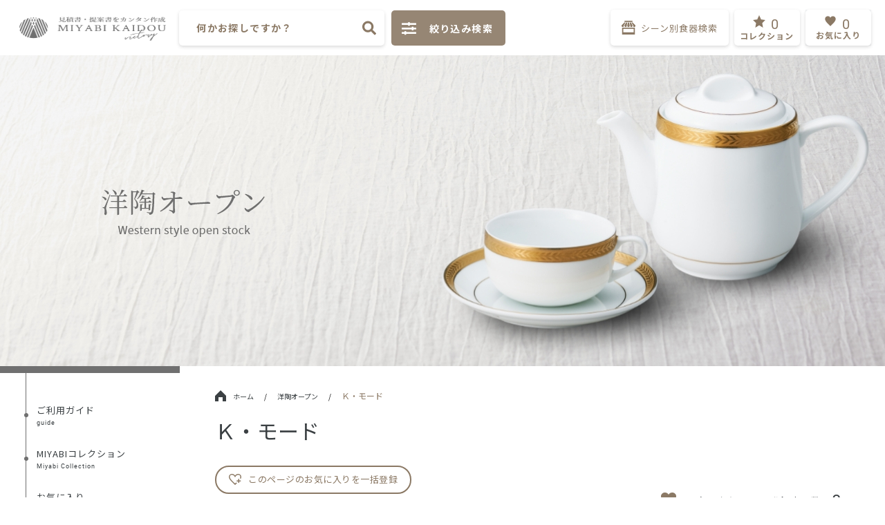

--- FILE ---
content_type: text/html; charset=UTF-8
request_url: https://miyabikaido.com/products/list?category_id=227
body_size: 42446
content:
<!DOCTYPE html>
<html lang="ja">
<head prefix="og: http://ogp.me/ns# fb: http://ogp.me/ns/fb# product: http://ogp.me/ns/product#">
    <meta charset="utf-8">
    <meta http-equiv="X-UA-Compatible" content="IE=Edge" /> 
    <meta name="viewport" content="width=device-width,initial-scale=1,user-scalable=no, shrink-to-fit=no">
    <meta name="eccube-csrf-token" content="p2RDyPVolqObtQ0C1bsWbIgvqp3loTGaoQnN95YhVFg">



    <meta name="description"  content="国内シェア日本一の美濃焼産地で生まれた業務用総合カタログの『みやび街道』グループです。美濃焼を中心に中華食器、和食器オープン、和食器単品、土鍋・アルミ鍋製品、民芸の器、洋食器、漆器、特選和食器（割烹食器）、特選洋食器、ギフト用食器、アウトレット食器など多数取り揃えています。" />
<link rel="canonical" href="https://miyabikaido.com/" />
<meta property="og:type" content="website" />
<meta property="og:site_name" content="みやび街道" />
<meta property="og:locale" content="jp"/>
<meta property="og:url" content="https://miyabikaido.com/" />
<meta property="og:title" content="みやび街道" />
<meta property="og:description" content="業務用食器総合カタログ" />
<meta property="og:image" content="https://miyabikaido.com/html/plugin/CustomizeWeb/assets/img/bg__img__top.jpg" />
<meta property="og:image:secure_url" content="https://miyabikaido.com/html/plugin/CustomizeWeb/assets/img/bg__img__top.jpg" />
<meta name="twitter:card" content="summary" />
<meta name="twitter:site" content="みやび街道" />
<meta name="twitter:title" content="みやび街道" />
<meta name="twitter:description" content="業務用食器総合カタログ" />
<meta name="baseUrl" content="https://miyabikaido.com/">
<meta name="twitter:image" content="https://miyabikaido.com/html/plugin/CustomizeWeb/assets/img/bg__img__top.jpg" />
<meta name="google-site-verification" content="DkPfxz4IbSbmQvpkZj8eFmQsiyucXFIX25obaiXX5hw" />
<link rel="icon" href="/html/plugin/CustomizeWeb/assets/favicon/favicon.ico">


                        <title>
                                    Ｋ・モード
                                                    の商品一覧 ｜みやび街道｜MIYABI KAIDOU
                            </title>
                                     
          
     <script type="text/javascript">
        WebFontConfig = {
        google: { families: [ "Noto+Sans+JP:400,500,700","Noto+Serif+JP:400,500,600,700","Libre+Baskerville:700","Tiro+Devanagari+Sanskrit:400" ] }
        };
        (function() {
        var wf = document.createElement("script");
        wf.src = "https://ajax.googleapis.com/ajax/libs/webfont/1/webfont.js";
        wf.type = "text/javascript";
        wf.async = "true";
        var s = document.getElementsByTagName("script")[0];
        s.parentNode.insertBefore(wf, s);
        })();
    </script>
    <style>
        body {
            font-family: 'Noto Sans JP', sans-serif;
            font-size: 14px;
            line-height: 1.4;
            letter-spacing: 1px;
            color: #3B4043;
        }
        .fa-star:before {
            content: "\f005";
        }
        .fa-heart:before {
            content: "\f004";
        }
        i{
            font-style: normal;
        }
        .tiro{
            font-family: 'Tiro Devanagari Sanskrit';
        }
        .serif{
            font-family: 'Noto Serif JP', serif;
        }
        .notosan{
            font-family: 'Noto Sans JP', sans-serif;
        }
     </style>
        <link rel="stylesheet" href="/html/plugin/CustomizeWeb/assets/css/style.css">
   <link rel="stylesheet" type="text/css" href="/html/plugin/CustomizeWeb/assets/css/css_/bootstrap.min.css">
    <link rel="icon" type="image/ico" href="/html/plugin/CustomizeWeb/assets/img/category/favicon.ico">
    <link rel="icon" href="/html/plugin/CustomizeWeb/assets/img/category/favicon.ico">
<link rel="icon" type="image/png" href="/html/plugin/CustomizeWeb/assets/img/category/android-chrome-36x36.png"/ >
<link rel="icon" type="image/png" href="/html/plugin/CustomizeWeb/assets/img/category/android-chrome-48x48.png"/ >
<link rel="icon" type="image/png" href="/html/plugin/CustomizeWeb/assets/img/category/android-chrome-192x192.png"/ >
<link rel="icon" type="image/png" href="/html/plugin/CustomizeWeb/assets/img/category/apple-touch-icon.png"/ >
                                                                                    <link rel="stylesheet" href="https://use.fontawesome.com/releases/v5.3.1/css/all.css">


            
                                 
    <link rel="stylesheet" href="/html/plugin/CustomizeWeb/assets/css/css_/iziModal.min.css">
    
    <link rel="stylesheet" href="/html/plugin/CustomizeWeb/assets/css/mylist.css">
   
   
   <link rel="stylesheet" href="/html/plugin/CustomizeWeb/assets/css/common_new.css">
   <link rel="stylesheet" href="/html/plugin/CustomizeWeb/assets/css/responsive_new.css">

    <link rel="stylesheet" type="text/css" href="/html/plugin/CustomizeWeb/assets/js/perfect-scrollbar-master/css/perfect-scrollbar.css" >
    <link rel="stylesheet" type="text/css" href="/html/plugin/CustomizeWeb/assets/css/css_/magnific-popup.css">
        <link rel='stylesheet' href="/html/plugin/CustomizeWeb/assets/css/lib/jquery-ui.css">
    <link rel="stylesheet" href="/html/plugin/CustomizeWeb/assets/css/list.css">
    <script src="https://cdn.jsdelivr.net/npm/lozad/dist/lozad.min.js"></script>
    <style>
        .bg-load-overlay{
            display: none !important;
        }
        .all_heart{
                opacity: 0.5;
                position: absolute;
                height: 20px;
                width: 20px;
                z-index: 1000;
        }
        .button-all-add{
            cursor: pointer;
        }
        .js-cart:after{
            display: block;
            content: '';
            width: 23px;
            height: 21px;
            background-repeat: no-repeat;
            background-position: center;
            background-size: cover;
        }
        .js-cart.add-cart:after{
            background-image: url("/html/plugin/CustomizeWeb/assets/icon/shopping-cart-1.png");
        }
        .js-cart.del-cart:after{
            background-image: url("/html/plugin/CustomizeWeb/assets/icon/shopping-cart-3.png");
        }
        #contents_{
            padding-top: 450px;
        }
        .center_backgroundimg_sp{
            display: none;
        }
        @media screen and (max-width: 1440px){
            /*#contents_{
                padding-top: 340px;
            }*/
        }
        /*#main_backgroundimg{
            top: 113px;
        }*/
        .nyuuka_text {
            color: red;
            border: 1px solid red;
            position: absolute;
            width: 100%;
            text-align: center;
            padding: 5px 0px;
        }
        .ec-searchnavRole{
            width: 100%;
        }
        .ec-searchnavRole .icon__home{
            width: 16px;
            margin-right: 10px;
            margin-top: -4px;
        }
        @media screen and (max-width: 768px){
            #contents_{
               padding-top: 0;
            }
            #main_backgroundimg{
                height: auto;
                position: static;
                padding-top: 88px;
            }
            .center_backgroundimg{
                display: none;
            }
            .center_backgroundimg_sp{
                display: block;
                width: 100%;
            }
        }
    </style>
   <script type="text/javascript" src="/html/plugin/CustomizeWeb/assets/js/js_/jquery-3.3.1.min.js"></script>
   <script src="/html/plugin/CustomizeWeb/assets/js/js_/viewport-extra.min.js"></script>
   <script>
       var widthscreen = window.innerWidth;
         if(widthscreen <= 480){
            new ViewportExtra(480)
            new ViewportExtra({ minWidth: 320, maxWidth: 480 })
         }else{
         }
   </script>

    <script src="/html/plugin/CustomizeWeb/assets/js/js_/jquery.lazy.min.js"></script>
    <script src="/html/plugin/CustomizeWeb/assets/js/js_/blazy.min.js"></script> 
    <script>
        $(function() {
            $.ajaxSetup({
                'headers': {
                    'ECCUBE-CSRF-TOKEN': $('meta[name="eccube-csrf-token"]').attr('content')
                }
            });

             $(document).ready(function(){
                      $('.lazy').lazy({
                    effect: 'fadeIn',
                    effectspeed: 1000,
                    threshold: 500
                });

        // setTimeout($("#header_fix").css({"opacity":"1"}),1);
         $(window).on('resize', function(){
               var widthscreen = window.innerWidth;
                 if(widthscreen <= 480){
                    new ViewportExtra(480)
                    new ViewportExtra({ minWidth: 320, maxWidth: 480 })
                 }else{
                 }
        });

    });
           

        });
    </script>
     <script type="text/javascript">
        $(function(){
  var ua = navigator.userAgent;
  var appVersion = window.navigator.appVersion.toLowerCase();
  if (ua.indexOf('iPad') > 0 || ua.indexOf('iPhone') > 0 || ua.indexOf('iPod') > 0 || ua.indexOf('Android') > 0 || appVersion.indexOf("msie 7.") != -1) {
        $("#___contents___").addClass("is-mobile2");
  }
    });
    </script>
                    <link rel="stylesheet" href="/html/user_data/assets/css/customize.css">


<!-- Google Tag Manager -->
<script>(function(w,d,s,l,i){w[l]=w[l]||[];w[l].push({'gtm.start':
new Date().getTime(),event:'gtm.js'});var f=d.getElementsByTagName(s)[0],
j=d.createElement(s),dl=l!='dataLayer'?'&l='+l:'';j.async=true;j.src=
'https://www.googletagmanager.com/gtm.js?id='+i+dl;f.parentNode.insertBefore(j,f);
})(window,document,'script','dataLayer','GTM-MHZSPM9');</script>
<!-- End Google Tag Manager -->


</head>
<body id="page_product_list" class=" product_page">

<!-- Google Tag Manager (noscript) -->
<noscript><iframe src="https://www.googletagmanager.com/ns.html?id=GTM-MHZSPM9"
height="0" width="0" style="display:none;visibility:hidden"></iframe></noscript>
<!-- End Google Tag Manager (noscript) -->



<div class="ec-layoutRole " id="___contents___">
            <div id="header_" class="header">
        <div class="ec-layoutRole__header" id="header_fix">
                <!-- ▼ロゴ -->
            
<div class="ec-headerRole">
    <div class="ec-headerRole__title">
        <div class="ec-headerTitle">
            <div class="ec-headerTitle__title">
                <div class="shopname_title">
                    <a href="https://miyabikaido.com/">
                       <img class="logo_top " src="/html/plugin/CustomizeWeb/assets/img/logo-full.png" alt="logo">
                    </a>
                     
                </div>
            </div>
        </div>
    </div>
</div>

        <!-- ▲ロゴ -->
    <!-- ▼ヘッダー(商品検索・ログインナビ・カート) -->
            
  


<div class="ec-headerNaviRole" >
    <div class="ec-headerNaviRole__left" id="ec-header_left">
        <div class="ec-headerNaviRole__search">
             <form id="form-main-speed"  class="form form-search-head p-0 justify-content-center d-lg-dnone searchform" name="frm_search_speed" method="post" action="/products/list">
	<input id="namelv1" type="text" name="name1" placeholder="何かお探しですか？"> 
	<input type="hidden" name="orderby" value="0">
	<input class="_searchtopspeed" type="submit" value>
</form>
        </div>
        <div class="ec-headerRole__navSP">
            <div class="ec-headerNavSP NavSP_plugin">
    <img src="/html/plugin/CustomizeWeb/assets/icon/menu_phone_color.png" alt="">
</div>


        </div>
    <!-- </div> -->
    <!-- <div class="ec-headerNaviRole__center"> -->
      <div class="search_right">
          <button class="trigger-custom button_search_right" data-izimodal-open="#modal-custom" data-izimodal-transitionin="fadeInDown">
                   <div class="ec-icon">
                          <i class="fas fa-sliders-h"></i>
                          <span class="fill-search">絞り込み検索</span>
                   </div>
                                 </button>
                     </div>
      
        
    </div>
    <div class="ec-headerNaviRole__right ">
        <div class="ec-headerRole__favorite edit">
            <div class="searchbyscene">
	<a href="https://miyabikaido.com/products/scene">
		<div class="searchbyscene-inner">
			<svg id="iconmonstr-shop-13" xmlns="http://www.w3.org/2000/svg" width="20" height="20" viewBox="0 0 20 20">
			  <path id="shop__cart" data-name="iconmonstr-shop-13" d="M8.333,7.5V6.585L9.206,2.5h1.588l.873,4.083V7.5a1.667,1.667,0,1,1-3.333,0Zm4.167,0a1.709,1.709,0,0,0,1.667,1.667,1.636,1.636,0,0,0,1.666-1.583V6.668L13.337,2.5H11.717L12.5,6.585V7.5Zm-8.333.057a1.668,1.668,0,0,0,3.333,0V6.642L8.283,2.5H6.663l-2.5,4.143ZM.833,10H19.167V20H.833ZM2.5,16.667h15v-5H2.5Zm.833-9.11V6.642L5.739,2.5H4.061L0,6.642v.915a1.668,1.668,0,0,0,3.333,0ZM15.939,2.5H14.261l2.406,4.085V7.5a1.708,1.708,0,0,0,1.667,1.667A1.659,1.659,0,0,0,20,7.557V6.642L15.939,2.5ZM15.833,0H4.167V1.667H15.833Z" fill="#8b7965"/>
			</svg>

			<div class="searchbyscene__text">シーン別食器検索</div>
		</div>
	</a>
</div>
<div class="searchbyscene_sp">
	<a class="searchbyscene_sp-inner" class="" href="https://miyabikaido.com/products/scene">
		<div><svg xmlns="http://www.w3.org/2000/svg" width="21.365" height="19.182" viewBox="0 0 21.365 19.182">
			<path id="パス_1792" data-name="パス 1792" d="M2326.6,328.87v-2.885h0a.475.475,0,0,0-.045-.2l-1.321-2.806a.365.365,0,0,0-.324-.223h-17.985a.365.365,0,0,0-.324.223l-1.321,2.806a.475.475,0,0,0-.045.2h0v2.885a2.947,2.947,0,0,0,1.044,2.3v10.337a.4.4,0,0,0,.369.426h18.539a.4.4,0,0,0,.369-.426V331.172a2.947,2.947,0,0,0,1.044-2.3Zm-20.627,0v-2.459h3.387v2.459a1.711,1.711,0,1,1-3.387,0Zm4.125,0v-2.459h3.387v2.459a1.711,1.711,0,1,1-3.387,0Zm7.512,0a1.711,1.711,0,1,1-3.387,0v-2.459h3.387Zm-11.387-3.311.92-1.955h17.546l.92,1.955Zm12.125.851h3.387v2.459a1.711,1.711,0,1,1-3.387,0Zm4.023,14.672h-4.761v-8.32h4.761Zm-7.345-3.926h-6.3v-4.394h6.3Zm9.141-6.334a1.84,1.84,0,0,1-1.694-1.953v-2.459h3.387v2.459h0A1.84,1.84,0,0,1,2324.171,330.823Z" transform="translate(-2305.238 -322.753)" fill="#8b7965"/></svg>
		</div>
		<div class="searchbyscene_sp-title">シーン別</div>
	</a>
</div>
        </div>
        <!-- <div class="ec-headerNaviRole__nav"> -->
        <div class="ec-headerRole__favorite">
                <script type="text/javascript">
        $(function(){
            $('#myfavoriteitem').on('click','.js-favorite-del', function(e) {
               
                var id_fav=$(this).attr('data-fav');
                var id_product=$(this).attr('data-id');
                var link=$(this).attr('data-link');
                var id_class = $(this).attr('data-productclass');
                $.ajax({
                    url:  link,
                    type: 'POST',
                    dataType: 'json',
                    data: {
                        id_product:id_product,
                        id_fav:id_fav,
                        data_flg: 'del'
                    }

                }).done(function(data) {

                    $("#item_favorite_"+id_class).remove();
                     $("#_favorite_page_ #row_"+id_class).remove();
                    $("#js-favorite_s"+id_product).addClass('add');
                    $("#js-favorite_s"+id_product).attr('data-flg','add');
                    $("#js-favorite_s"+id_product).removeClass('del');

                    var count = $("#myfavoriteitem > .ec-favoriteNaviIsset__cart ").length;
                    
                    $("#_favorite_cnt").text(count);
                    $("#_favorite_cnt_sp").text(count);
                    var jsrow = document.querySelectorAll('.js-row');
                       
                    jsrow.forEach(function(e,i){
                       
                       e.children[2].children[0].value = i + 1;
                       e.children[1].setAttribute("data-i",i);
                        
                    });
                    if(count == 0){
                       $(".ec-favoriteNaviIsset").remove();
                            var favNull = "<div class='ec-favoriteNaviNull'>";
                            favNull += "<div class='ec-favoriteNaviNull__message'>現在MIYABIコレクションは<br>ございません";
                            favNull +="</div></div>";
                            $(".ec-headerRole__favorite_child").append(favNull);
                        }
                    if(count < 4){
                       
                        $("#myfavoriteitem .ec-favoriteNaviIsset__cart").removeClass("items-child2");
                        if (ps1) ps1.destroy();
                            ps1.destroy();
                        }
                }).fail(function(data) {
                }).always(function(data) {
                });
            });
        });
    </script>

<div class="ec-headerRole__favorite_child">

    <div class="ec-favoriteNavi">
        <div class="ec-favoriteNavi__inner">
                        <svg xmlns="http://www.w3.org/2000/svg" width="18" height="18" viewBox="0 0 18 18">
              <g id="グループ_5949" data-name="グループ 5949" transform="translate(-8926 9977)">
                <rect id="長方形_2885" data-name="長方形 2885" width="18" height="18" transform="translate(8926 -9977)" fill="none"/>
                <path id="svg__star" data-name="パス 1854" d="M9,0l2.751,6.116L18,6.979l-4.548,4.371L14.562,18,9,14.584,3.437,18l1.111-6.649L0,6.979l6.249-.863Z" transform="translate(8926 -9977)" fill="#8b7965"/>
              </g>
            </svg>

            <div class="ec-cartNavi__badge en" id="_favorite_cnt">0</div>
        </div>
        <div class="ec-favoriteNavi__text">コレクション</div>
        <div class="ec-cartNavi__label">
           
        </div>
    </div>
            <div class="ec-favoriteNaviNull">
            <div class="ec-favoriteNaviNull__message">
               現在MIYABIコレクションは<br>ございません。
            </div>
        </div>
    </div>


            
        </div>
        <div class="ec-headerRole__cart">
                <script type="text/javascript">

    
        var cart = "<div class='ec-cartNaviIsset'>";
            cart += "<div class='mylist_inner'><div id='mylist_item'></div></div>";
            cart += "<div class='ec-cartNaviIsset__action'>";
            cart += "<a class='btn_css btn_css1 ec-blockBtn--action type_page_link' href='https://miyabikaido.com/cart'>お気に入りをみる</a>";
            cart += "</div></div>";
        var cartNull = "<div class='ec-cartNaviNull'>";
            cartNull += "<div class='ec-cartNaviNull__message'>現在お気に入り商品は<br>ございません。";
            cartNull +="</div></div>";
            var createForm = function (action, data) {
                var $form = $('<form action="' + action + '" method="post"></form>');
                for (input in data) {
                    if (data.hasOwnProperty(input)) {
                        $form.append('<input name="' + input + '" value="' + data[input] + '">');
                    }
                }
                return $form;
            };
        $(document).ready(function(){
            
            $(".ec-cartNaviWrap").on("click",".js-mylist-del",function(e){

                e.preventDefault();
                var item_id = $(this).attr("data-cartid");
                var item_classid = $(this).attr("data-classed");
                var $form = createForm($(this).attr("data-link"), { _token: $(this).attr("token-for-anchor"),product_flg:"del",quantity:1,product_id:$(this).attr("data-cartid"),ProductClass:$(this).attr("data-classed") }).hide();
                    $("body").append($form);
                    var result=$form.serializeArray();
                
                $.ajax({
                    url:$(this).attr("data-link"),
                    type: "post",
                    data: result,
                    dataType: 'json'
                }).done(function(data){
                    if(data.done == false){
                        if(data.messages[0] == "error"){
                            console.log("error");
                        }
                    } else if(data.messages[0] =="現時点で購入できない商品が含まれておりました。該当商品をカートから削除しました。"){
                        alert('現時点で購入できない商品が含まれておりました。該当商品をカートから削除しました。');
                    }else{
                        $("#_item_"+item_classid).remove();
                        $("#_cart_page_ #row_"+item_classid).remove();

                        $("#btn_p"+item_classid).addClass("add-cart");
                        $("#btn_p"+item_classid).removeClass("del-cart");
                        $("#btn_p"+item_classid).attr("data-flg","add");
                        $("#js-button_s"+item_classid).addClass("add");
                        $("#js-button_s"+item_classid).removeClass("del");
                        $("#js-button_s"+item_classid).attr("data-flg","add");
                        var jsrow = document.querySelectorAll('.js-row');
                       
                        jsrow.forEach(function(e,i){
                           
                           e.children[2].children[0].value = i + 1;
                           e.children[1].setAttribute("data-i",i);
                            
                        });

                        // var total = 0;
                        // jsrow.forEach(function(e,i){
                        //    var price = parseInt(e.children[6].children[0].children[0].textContent.replace(",",""));
                        //     total =total + price;
                           
                        // });
                        // total = total.toString().replace(/\B(?=(\d{3})+(?!\d))/g, ",");
                        //  $("#price_total").text(total);





                        
                        var count=$("#mylist_item > .ec-cartNaviIsset__cart").length;
                        $("#mylist_cnt").text(count);
                        $("#mylist_cnt_sp").text(count);
                        $("#showlist_cnt").text(count);
                        
                        if(count <= 0){
                            $(".ec-cartNaviIsset").remove();
                            $(".ec-cartNaviWrap").append(cartNull);
                        }
                        if(count < 4){
                            $("#mylist_item .ec-cartNaviIsset__cart").removeClass("items-child");
                            if (ps) ps.destroy();
                        }
                    }
                }).fail(function(data) {
                });
            });
         });

    </script>






<div class="ec-cartNaviWrap">
    <div class="ec-cartNavi" id="_cart_item_">

        <!-- <i class="ec-cartNavi__icon fas fa-shopping-cart"> -->
                    <div class="ec_cart_plugin">
            <div class="ec_cart_plugin__inner">
                                <svg xmlns="http://www.w3.org/2000/svg" width="18" height="18" viewBox="0 0 18 18">
                  <g id="グループ_5948" data-name="グループ 5948" transform="translate(-8949 9977)">
                    <rect id="長方形_2886" data-name="長方形 2886" width="18" height="18" transform="translate(8949 -9977)" fill="none"/>
                    <path id="svg__heart" d="M7.695,3.152A4.085,4.085,0,0,0,0,5.1C0,8.192,3.572,11.35,7.695,15.579,11.818,11.35,15.389,8.192,15.389,5.1,15.389.6,9.7-.4,7.695,3.152Z" transform="translate(8950.305 -9975.579)" fill="#8b7965"/>
                  </g>
                </svg>

                <div class="ec-cartNavi__badge card_number en " id="mylist_cnt">0</div>
            </div>
            <div class="ec-cartNavi__text">お気に入り</div>
               
            
                    </div>
        <div class="ec-cartNavi__label">
           <!--  <div id="_number_count" class="">+1</div> -->
            <!-- <div class="ec-cartNavi__price en" id="mylist_price"></div> -->
        </div>
    </div>

            <div class="ec-cartNaviNull">
            <div class="ec-cartNaviNull__message">
               現在お気に入り商品は<br>
               ございません。
            </div>
        </div>
    </div>

        </div>
        <div class="ec-headerRole__navSP">
            <div class="ec-headerNavSP NavSP_plugin">
    <img src="/html/plugin/CustomizeWeb/assets/icon/menu_phone_color.png" alt="">
</div>


        </div>
    </div>

</div>

        <!-- ▲ヘッダー(商品検索・ログインナビ・カート) -->

           
        </div>
    </div>
        
    <!-- <div id="luxy"> -->

                <div class="ec-layoutRole__contentTop">
                <!-- ▼vsearch_sp -->
            <div class="listmenu_sp_vsearch">
				<ul id="vSearchIcon" style="display: none;">
															<li>
															<a href="https://miyabikaido.com/tanpinlist?category_id=1">
														<div class="icon_cate_list">
																<img src="/html/plugin/CustomizeWeb/assets/img/icon_category/Neostyle.png" alt="">
																<div>ネオスタイル</div>
							</div>
								</a>
						</li>
																				<li>
															<a href="https://miyabikaido.com/tanpinlist?category_id=2">
														<div class="icon_cate_list">
																<img src="/html/plugin/CustomizeWeb/assets/img/icon_category/Sashimi.png" alt="">
																<div>刺身・向付</div>
							</div>
								</a>
						</li>
																				<li>
															<a href="https://miyabikaido.com/tanpinlist?category_id=3">
														<div class="icon_cate_list">
																<img src="/html/plugin/CustomizeWeb/assets/img/icon_category/Bowl.png" alt="">
																<div>鉢</div>
							</div>
								</a>
						</li>
																				<li>
															<a href="https://miyabikaido.com/tanpinlist?category_id=4">
														<div class="icon_cate_list">
																<img src="/html/plugin/CustomizeWeb/assets/img/icon_category/Small.png" alt="">
																<div>小付・珍味</div>
							</div>
								</a>
						</li>
																				<li>
															<a href="https://miyabikaido.com/tanpinlist?category_id=5">
														<div class="icon_cate_list">
																<img src="/html/plugin/CustomizeWeb/assets/img/icon_category/Shokado.png" alt="">
																<div>松花堂</div>
							</div>
								</a>
						</li>
																				<li>
															<a href="https://miyabikaido.com/tanpinlist?category_id=6">
														<div class="icon_cate_list">
																<img src="/html/plugin/CustomizeWeb/assets/img/icon_category/Lidded.png" alt="">
																<div>蓋物</div>
							</div>
								</a>
						</li>
																				<li>
															<a href="https://miyabikaido.com/tanpinlist?category_id=7">
														<div class="icon_cate_list">
																<img src="/html/plugin/CustomizeWeb/assets/img/icon_category/Steamed.png" alt="">
																<div>むし碗・土瓶むし</div>
							</div>
								</a>
						</li>
																				<li>
															<a href="https://miyabikaido.com/tanpinlist?category_id=8">
														<div class="icon_cate_list">
																<img src="/html/plugin/CustomizeWeb/assets/img/icon_category/Appetizer.png" alt="">
																<div>前菜皿</div>
							</div>
								</a>
						</li>
																				<li>
															<a href="https://miyabikaido.com/tanpinlist?category_id=9">
														<div class="icon_cate_list">
																<img src="/html/plugin/CustomizeWeb/assets/img/icon_category/Long.png" alt="">
																<div>長皿</div>
							</div>
								</a>
						</li>
																				<li>
															<a href="https://miyabikaido.com/tanpinlist?category_id=10">
														<div class="icon_cate_list">
																<img src="/html/plugin/CustomizeWeb/assets/img/icon_category/Soba.png" alt="">
																<div>そば用品・麺鉢</div>
							</div>
								</a>
						</li>
																				<li>
															<a href="https://miyabikaido.com/tanpinlist?category_id=11">
														<div class="icon_cate_list">
																<img src="/html/plugin/CustomizeWeb/assets/img/icon_category/Tonsui.png" alt="">
																<div>天皿・呑水</div>
							</div>
								</a>
						</li>
																				<li>
															<a href="https://miyabikaido.com/tanpinlist?category_id=12">
														<div class="icon_cate_list">
																<img src="/html/plugin/CustomizeWeb/assets/img/icon_category/Japanese.png" alt="">
																<div>和皿</div>
							</div>
								</a>
						</li>
																				<li>
															<a href="https://miyabikaido.com/tanpinlist?category_id=13">
														<div class="icon_cate_list">
																<img src="/html/plugin/CustomizeWeb/assets/img/icon_category/Morizara.png" alt="">
																<div>盛皿</div>
							</div>
								</a>
						</li>
																				<li>
															<a href="https://miyabikaido.com/tanpinlist?category_id=14">
														<div class="icon_cate_list">
																<img src="/html/plugin/CustomizeWeb/assets/img/icon_category/Large.png" alt="">
																<div>大鉢</div>
							</div>
								</a>
						</li>
																				<li>
															<a href="https://miyabikaido.com/tanpinlist?category_id=15">
														<div class="icon_cate_list">
																<img src="/html/plugin/CustomizeWeb/assets/img/icon_category/Sake.png" alt="">
																<div>酒器</div>
							</div>
								</a>
						</li>
																				<li>
															<a href="https://miyabikaido.com/tanpinlist?category_id=16">
														<div class="icon_cate_list">
																<img src="/html/plugin/CustomizeWeb/assets/img/icon_category/Cutlery.png" alt="">
																<div>カトラリー</div>
							</div>
								</a>
						</li>
																				<li>
															<a href="https://miyabikaido.com/tanpinlist?category_id=17">
														<div class="icon_cate_list">
																<img src="/html/plugin/CustomizeWeb/assets/img/icon_category/Takujou.png" alt="">
																<div>卓上小物・カスター</div>
							</div>
								</a>
						</li>
																				<li>
															<a href="https://miyabikaido.com/tanpinlist?category_id=19">
														<div class="icon_cate_list">
																<img src="/html/plugin/CustomizeWeb/assets/img/icon_category/Don.png" alt="">
																<div>丼・茶碗</div>
							</div>
								</a>
						</li>
																				<li>
															<a href="https://miyabikaido.com/tanpinlist?category_id=20">
														<div class="icon_cate_list">
																<img src="/html/plugin/CustomizeWeb/assets/img/icon_category/Tea.png" alt="">
																<div>茶器</div>
							</div>
								</a>
						</li>
																				<li>
															<a href="https://miyabikaido.com/tanpinlist?category_id=21">
														<div class="icon_cate_list">
																<img src="/html/plugin/CustomizeWeb/assets/img/icon_category/HORECA.png" alt="">
																<div>ＨＯＲＥＣＡ</div>
							</div>
								</a>
						</li>
																				<li>
															<a href="https://miyabikaido.com/tanpinlist?category_id=22">
														<div class="icon_cate_list">
																<img src="/html/plugin/CustomizeWeb/assets/img/icon_category/Western.png" alt="">
																<div>洋陶単品</div>
							</div>
								</a>
						</li>
																				<li>
															<a href="https://miyabikaido.com/tanpinlist?category_id=23">
														<div class="icon_cate_list">
																<img src="/html/plugin/CustomizeWeb/assets/img/icon_category/Cup.png" alt="">
																<div>カップ</div>
							</div>
								</a>
						</li>
																				<li>
															<a href="https://miyabikaido.com/tanpinlist?category_id=24">
														<div class="icon_cate_list">
																<img src="/html/plugin/CustomizeWeb/assets/img/icon_category/Chinese.png" alt="">
																<div>中華単品</div>
							</div>
								</a>
						</li>
																				<li>
															<a href="https://miyabikaido.com/tanpinlist?category_id=26">
														<div class="icon_cate_list">
																<img src="/html/plugin/CustomizeWeb/assets/img/icon_category/Shigaraki.png" alt="">
																<div>信楽焼(たぬき)・まねき猫</div>
							</div>
								</a>
						</li>
																				<li>
															<a href="https://miyabikaido.com/tanpinlist?category_id=25">
														<div class="icon_cate_list">
																<img src="/html/plugin/CustomizeWeb/assets/img/icon_category/Nabe.png" alt="">
																<div>鍋</div>
							</div>
								</a>
						</li>
																				<li>
															<a href="https://miyabikaido.com/tanpinlist?category_id=27">
														<div class="icon_cate_list">
																<img src="/html/plugin/CustomizeWeb/assets/img/icon_category/Shikki.png" alt="">
																<div>漆器</div>
							</div>
								</a>
						</li>
																				<li>
															<a href="https://miyabikaido.com/openlist?category_id=28">
														<div class="icon_cate_list">
																<img src="/html/plugin/CustomizeWeb/assets/img/icon_category/Open_J.png" alt="">
																<div>和陶オープン</div>
							</div>
								</a>
						</li>
																				<li>
															<a href="https://miyabikaido.com/openlist?category_id=29">
														<div class="icon_cate_list">
																<img src="/html/plugin/CustomizeWeb/assets/img/icon_category/Open_W.png" alt="">
																<div>洋陶オープン</div>
							</div>
								</a>
						</li>
																				<li>
															<a href="https://miyabikaido.com/openlist?category_id=30">
														<div class="icon_cate_list">
																<img src="/html/plugin/CustomizeWeb/assets/img/icon_category/Open_C.png" alt="">
																<div>中華オープン</div>
							</div>
								</a>
						</li>
																				<li>
															<a href="https://miyabikaido.com/tanpinlist?category_id=18">
														<div class="icon_cate_list">
																<img src="/html/plugin/CustomizeWeb/assets/img/icon_category/etc.png" alt="">
																<div>その他</div>
							</div>
								</a>
						</li>
												</ul>
			</div>
        <!-- ▲vsearch_sp -->

        </div>
    
    <div class="ec-layoutRole__contents" id="contents_">
                            <div class="ec-layoutRole__left"  >
                <div class="ec-layoutRole__left_fixed" id="myfixed"> 
                        <!-- ▼カテゴリナビ(PC) -->
            



<div id="sidebar">
    <div class="sidebar_frame">&nbsp;</div>
    <div class="sidebar_space">&nbsp;</div>
    <div id="global-nav">
        <ul id="ul-main">
            <li class="utsuwa_guide">
                
                <a href="https://miyabikaido.com/guide">
                    <div class="pii">
                        <svg xmlns="http://www.w3.org/2000/svg" width="6" height="6" viewBox="0 0 6 6">
                          <path class="pi" id="パス_1838" data-name="パス 1838" d="M3,0A3,3,0,1,1,0,3,3,3,0,0,1,3,0Z" fill="#707070"/>
                        </svg>
                    </div>
                    <table>
                        <tr>
                            <td> <div class="text_ja">ご利用ガイド</div></td>
                        </tr>
                        <tr>
                            <td><div class="text_en">guide</div></td>
                        </tr>
                    </table>
                    
                   
                    
                </a>
            </li>
            
            <li class="utsuwa_colecttion">
                
                <a href="https://miyabikaido.com/collection">
                    <div class="pii">
                        <svg xmlns="http://www.w3.org/2000/svg" width="6" height="6" viewBox="0 0 6 6">
                          <path class="pi" id="パス_1838" data-name="パス 1838" d="M3,0A3,3,0,1,1,0,3,3,3,0,0,1,3,0Z" fill="#707070"/>
                        </svg>
                    </div>
                    <table>
                        <tr>
                            <td> <div class="text_ja">MIYABIコレクション</div></td>
                        </tr>
                        <tr>
                            <td><div class="text_en">Miyabi Collection</div></td>
                        </tr>
                    </table>
                </a>
            </li>
            <li class="utsuwa_favorite">
                
                <a href="https://miyabikaido.com/cart">
                    <div class="pii">
                        <svg xmlns="http://www.w3.org/2000/svg" width="6" height="6" viewBox="0 0 6 6">
                          <path class="pi" id="パス_1838" data-name="パス 1838" d="M3,0A3,3,0,1,1,0,3,3,3,0,0,1,3,0Z" fill="#707070"/>
                        </svg>
                    </div>
                    <table>
                        <tr>
                            <td> <div class="text_ja">お気に入り</div></td>
                        </tr>
                        <tr>
                            <td><div class="text_en">favorite</div></td>
                        </tr>
                    </table>
                    
                   
                    
                </a>
            </li>
            <li class="utsuwa_pdtdownload">
                
                <a href="/html/user_data/assets/pdf/miyabi_vol5.pdf" target="_blank">
                    <div class="pii">
                        <svg xmlns="http://www.w3.org/2000/svg" width="6" height="6" viewBox="0 0 6 6">
                          <path class="pi" id="パス_1838" data-name="パス 1838" d="M3,0A3,3,0,1,1,0,3,3,3,0,0,1,3,0Z" fill="#707070"/>
                        </svg>
                    </div>
                    <table>
                        <tr>
                            <td> <div class="text_ja">カタログPDFダウンロード</div></td>
                        </tr>
                        <tr>
                            <td><div class="text_en">PDF download</div></td>
                        </tr>
                    </table>
                </a>
            </li>
            <li class="sidebar_space">&nbsp;</li>
            <li class="sidebar_frame">&nbsp;</li>
            <li class="all_menu" style="">取り扱い商品</li>
            <li class="sidebar_frame1">&nbsp;</li>
            
            <li><a href="/products/list?typesearch=searchtable2&onlysp=1"><img src="/html/plugin/CustomizeWeb/assets/img/btn_outlet_navi.jpg" alt=""></a></li>
                        <li><a href="/products/list?typesearch=searchtable2&giftonly=1"><img src="/html/plugin/CustomizeWeb/assets/img/btn_gift_navi.jpg" alt=""></a></li>
                                                                        <li data-color="#989898" class="notscroll sub-menu" data-active="native" onMouseOver="this.style.background ='#989898'" onMouseOut="this.style.background ='#fff'">
                            <a class="a_null" style data-color="#989898" click-active="native" >
                                <div class="pii">
                                    <svg xmlns="http://www.w3.org/2000/svg" width="6" height="6" viewBox="0 0 6 6">
                                      <path class="pi" id="パス_1838" data-name="パス 1838" d="M3,0A3,3,0,1,1,0,3,3,3,0,0,1,3,0Z" fill="#707070" style="fill:#989898"/>
                                    </svg>
                                </div>
                                <table>
                                    <tr>
                                        
                                        <td>
                                            <div class="text_ja">ネオスタイル</div>
                                        </td>
                                    </tr>
                                    <tr>
                                        <td>
                                            <div class="text_en en">Neostyle</div>
                                        </td>
                                    </tr>
                                </table>
                            </a>
                            <div class="popup_menu" style="background-color: #989898">
                               
                                <div class="popup_menu2">
                                    <ul class="sub-menu-nav notscroll">
                                                                            <li class="notscroll"><a class="cool-link" href="https://miyabikaido.com/products/list?category_id=31">リゾート</a></li>
                                                                            <li class="notscroll"><a class="cool-link" href="https://miyabikaido.com/products/list?category_id=32">寿司バー</a></li>
                                                                            <li class="notscroll"><a class="cool-link" href="https://miyabikaido.com/products/list?category_id=33">懐石</a></li>
                                                                            <li class="notscroll"><a class="cool-link" href="https://miyabikaido.com/products/list?category_id=34">フレンチ</a></li>
                                                                            <li class="notscroll"><a class="cool-link" href="https://miyabikaido.com/products/list?category_id=35">イタリアン</a></li>
                                                                            <li class="notscroll"><a class="cool-link" href="https://miyabikaido.com/products/list?category_id=36">ナチュラル</a></li>
                                                                            <li class="notscroll"><a class="cool-link" href="https://miyabikaido.com/products/list?category_id=37">アジアン</a></li>
                                    
                                    </ul>
                                </div>
                            </div>
                        </li>

                                                                                                            <li data-color="#E2A495" class="notscroll sub-menu" data-active="native" onMouseOver="this.style.background ='#E2A495'" onMouseOut="this.style.background ='#fff'">
                            <a class="a_null" style data-color="#E2A495" click-active="native" >
                                <div class="pii">
                                    <svg xmlns="http://www.w3.org/2000/svg" width="6" height="6" viewBox="0 0 6 6">
                                      <path class="pi" id="パス_1838" data-name="パス 1838" d="M3,0A3,3,0,1,1,0,3,3,3,0,0,1,3,0Z" fill="#707070" style="fill:#E2A495"/>
                                    </svg>
                                </div>
                                <table>
                                    <tr>
                                        
                                        <td>
                                            <div class="text_ja">刺身・向付</div>
                                        </td>
                                    </tr>
                                    <tr>
                                        <td>
                                            <div class="text_en en">Sashimi, Mukozuke</div>
                                        </td>
                                    </tr>
                                </table>
                            </a>
                            <div class="popup_menu" style="background-color: #E2A495">
                               
                                <div class="popup_menu2">
                                    <ul class="sub-menu-nav notscroll">
                                                                            <li class="notscroll"><a class="cool-link" href="https://miyabikaido.com/products/list?category_id=38">刺身・向付</a></li>
                                                                            <li class="notscroll"><a class="cool-link" href="https://miyabikaido.com/products/list?category_id=39">向付</a></li>
                                    
                                    </ul>
                                </div>
                            </div>
                        </li>

                                                                                                            <li data-color="#E2A495" class="notscroll sub-menu" data-active="native" onMouseOver="this.style.background ='#E2A495'" onMouseOut="this.style.background ='#fff'">
                            <a class="a_null" style data-color="#E2A495" click-active="native" >
                                <div class="pii">
                                    <svg xmlns="http://www.w3.org/2000/svg" width="6" height="6" viewBox="0 0 6 6">
                                      <path class="pi" id="パス_1838" data-name="パス 1838" d="M3,0A3,3,0,1,1,0,3,3,3,0,0,1,3,0Z" fill="#707070" style="fill:#E2A495"/>
                                    </svg>
                                </div>
                                <table>
                                    <tr>
                                        
                                        <td>
                                            <div class="text_ja">鉢</div>
                                        </td>
                                    </tr>
                                    <tr>
                                        <td>
                                            <div class="text_en en">Bowl</div>
                                        </td>
                                    </tr>
                                </table>
                            </a>
                            <div class="popup_menu" style="background-color: #E2A495">
                               
                                <div class="popup_menu2">
                                    <ul class="sub-menu-nav notscroll">
                                                                            <li class="notscroll"><a class="cool-link" href="https://miyabikaido.com/products/list?category_id=40">中鉢</a></li>
                                                                            <li class="notscroll"><a class="cool-link" href="https://miyabikaido.com/products/list?category_id=41">小鉢</a></li>
                                                                            <li class="notscroll"><a class="cool-link" href="https://miyabikaido.com/products/list?category_id=42">高台小鉢</a></li>
                                                                            <li class="notscroll"><a class="cool-link" href="https://miyabikaido.com/products/list?category_id=43">丸小鉢</a></li>
                                                                            <li class="notscroll"><a class="cool-link" href="https://miyabikaido.com/products/list?category_id=44">変形小鉢</a></li>
                                                                            <li class="notscroll"><a class="cool-link" href="https://miyabikaido.com/products/list?category_id=45">角小鉢</a></li>
                                                                            <li class="notscroll"><a class="cool-link" href="https://miyabikaido.com/products/list?category_id=46">組小鉢</a></li>
                                    
                                    </ul>
                                </div>
                            </div>
                        </li>

                                                                                                            <li data-color="#E2A495" class="notscroll sub-menu" data-active="native" onMouseOver="this.style.background ='#E2A495'" onMouseOut="this.style.background ='#fff'">
                            <a class="a_null" style data-color="#E2A495" click-active="native" >
                                <div class="pii">
                                    <svg xmlns="http://www.w3.org/2000/svg" width="6" height="6" viewBox="0 0 6 6">
                                      <path class="pi" id="パス_1838" data-name="パス 1838" d="M3,0A3,3,0,1,1,0,3,3,3,0,0,1,3,0Z" fill="#707070" style="fill:#E2A495"/>
                                    </svg>
                                </div>
                                <table>
                                    <tr>
                                        
                                        <td>
                                            <div class="text_ja">小付・珍味</div>
                                        </td>
                                    </tr>
                                    <tr>
                                        <td>
                                            <div class="text_en en">Small, Delicacy</div>
                                        </td>
                                    </tr>
                                </table>
                            </a>
                            <div class="popup_menu" style="background-color: #E2A495">
                               
                                <div class="popup_menu2">
                                    <ul class="sub-menu-nav notscroll">
                                                                            <li class="notscroll"><a class="cool-link" href="https://miyabikaido.com/products/list?category_id=47">小付</a></li>
                                                                            <li class="notscroll"><a class="cool-link" href="https://miyabikaido.com/products/list?category_id=48">珍味</a></li>
                                    
                                    </ul>
                                </div>
                            </div>
                        </li>

                                                                                                            <li data-color="#E2A495" class="notscroll sub-menu" data-active="native" onMouseOver="this.style.background ='#E2A495'" onMouseOut="this.style.background ='#fff'">
                            <a class="a_null" style data-color="#E2A495" click-active="native" >
                                <div class="pii">
                                    <svg xmlns="http://www.w3.org/2000/svg" width="6" height="6" viewBox="0 0 6 6">
                                      <path class="pi" id="パス_1838" data-name="パス 1838" d="M3,0A3,3,0,1,1,0,3,3,3,0,0,1,3,0Z" fill="#707070" style="fill:#E2A495"/>
                                    </svg>
                                </div>
                                <table>
                                    <tr>
                                        
                                        <td>
                                            <div class="text_ja">松花堂</div>
                                        </td>
                                    </tr>
                                    <tr>
                                        <td>
                                            <div class="text_en en">Shokado bento</div>
                                        </td>
                                    </tr>
                                </table>
                            </a>
                            <div class="popup_menu" style="background-color: #E2A495">
                               
                                <div class="popup_menu2">
                                    <ul class="sub-menu-nav notscroll">
                                                                            <li class="notscroll"><a class="cool-link" href="https://miyabikaido.com/products/list?category_id=49">松花堂</a></li>
                                    
                                    </ul>
                                </div>
                            </div>
                        </li>

                                                                                                            <li data-color="#E2A495" class="notscroll sub-menu" data-active="native" onMouseOver="this.style.background ='#E2A495'" onMouseOut="this.style.background ='#fff'">
                            <a class="a_null" style data-color="#E2A495" click-active="native" >
                                <div class="pii">
                                    <svg xmlns="http://www.w3.org/2000/svg" width="6" height="6" viewBox="0 0 6 6">
                                      <path class="pi" id="パス_1838" data-name="パス 1838" d="M3,0A3,3,0,1,1,0,3,3,3,0,0,1,3,0Z" fill="#707070" style="fill:#E2A495"/>
                                    </svg>
                                </div>
                                <table>
                                    <tr>
                                        
                                        <td>
                                            <div class="text_ja">蓋物</div>
                                        </td>
                                    </tr>
                                    <tr>
                                        <td>
                                            <div class="text_en en">Lidded bowl</div>
                                        </td>
                                    </tr>
                                </table>
                            </a>
                            <div class="popup_menu" style="background-color: #E2A495">
                               
                                <div class="popup_menu2">
                                    <ul class="sub-menu-nav notscroll">
                                                                            <li class="notscroll"><a class="cool-link" href="https://miyabikaido.com/products/list?category_id=50">蓋向</a></li>
                                                                            <li class="notscroll"><a class="cool-link" href="https://miyabikaido.com/products/list?category_id=51">円菓子碗</a></li>
                                    
                                    </ul>
                                </div>
                            </div>
                        </li>

                                                                                                            <li data-color="#E2A495" class="notscroll sub-menu" data-active="native" onMouseOver="this.style.background ='#E2A495'" onMouseOut="this.style.background ='#fff'">
                            <a class="a_null" style data-color="#E2A495" click-active="native" >
                                <div class="pii">
                                    <svg xmlns="http://www.w3.org/2000/svg" width="6" height="6" viewBox="0 0 6 6">
                                      <path class="pi" id="パス_1838" data-name="パス 1838" d="M3,0A3,3,0,1,1,0,3,3,3,0,0,1,3,0Z" fill="#707070" style="fill:#E2A495"/>
                                    </svg>
                                </div>
                                <table>
                                    <tr>
                                        
                                        <td>
                                            <div class="text_ja">むし碗・土瓶むし</div>
                                        </td>
                                    </tr>
                                    <tr>
                                        <td>
                                            <div class="text_en en">Steamed bowl, Dobin</div>
                                        </td>
                                    </tr>
                                </table>
                            </a>
                            <div class="popup_menu" style="background-color: #E2A495">
                               
                                <div class="popup_menu2">
                                    <ul class="sub-menu-nav notscroll">
                                                                            <li class="notscroll"><a class="cool-link" href="https://miyabikaido.com/products/list?category_id=52">むし碗</a></li>
                                                                            <li class="notscroll"><a class="cool-link" href="https://miyabikaido.com/products/list?category_id=53">土瓶むし</a></li>
                                    
                                    </ul>
                                </div>
                            </div>
                        </li>

                                                                                                            <li data-color="#E2A495" class="notscroll sub-menu" data-active="native" onMouseOver="this.style.background ='#E2A495'" onMouseOut="this.style.background ='#fff'">
                            <a class="a_null" style data-color="#E2A495" click-active="native" >
                                <div class="pii">
                                    <svg xmlns="http://www.w3.org/2000/svg" width="6" height="6" viewBox="0 0 6 6">
                                      <path class="pi" id="パス_1838" data-name="パス 1838" d="M3,0A3,3,0,1,1,0,3,3,3,0,0,1,3,0Z" fill="#707070" style="fill:#E2A495"/>
                                    </svg>
                                </div>
                                <table>
                                    <tr>
                                        
                                        <td>
                                            <div class="text_ja">前菜皿</div>
                                        </td>
                                    </tr>
                                    <tr>
                                        <td>
                                            <div class="text_en en">Appetizer plate</div>
                                        </td>
                                    </tr>
                                </table>
                            </a>
                            <div class="popup_menu" style="background-color: #E2A495">
                               
                                <div class="popup_menu2">
                                    <ul class="sub-menu-nav notscroll">
                                                                            <li class="notscroll"><a class="cool-link" href="https://miyabikaido.com/products/list?category_id=54">前菜皿</a></li>
                                    
                                    </ul>
                                </div>
                            </div>
                        </li>

                                                                                                            <li data-color="#E2A495" class="notscroll sub-menu" data-active="native" onMouseOver="this.style.background ='#E2A495'" onMouseOut="this.style.background ='#fff'">
                            <a class="a_null" style data-color="#E2A495" click-active="native" >
                                <div class="pii">
                                    <svg xmlns="http://www.w3.org/2000/svg" width="6" height="6" viewBox="0 0 6 6">
                                      <path class="pi" id="パス_1838" data-name="パス 1838" d="M3,0A3,3,0,1,1,0,3,3,3,0,0,1,3,0Z" fill="#707070" style="fill:#E2A495"/>
                                    </svg>
                                </div>
                                <table>
                                    <tr>
                                        
                                        <td>
                                            <div class="text_ja">長皿</div>
                                        </td>
                                    </tr>
                                    <tr>
                                        <td>
                                            <div class="text_en en">Long plate</div>
                                        </td>
                                    </tr>
                                </table>
                            </a>
                            <div class="popup_menu" style="background-color: #E2A495">
                               
                                <div class="popup_menu2">
                                    <ul class="sub-menu-nav notscroll">
                                                                            <li class="notscroll"><a class="cool-link" href="https://miyabikaido.com/products/list?category_id=55">付出皿</a></li>
                                                                            <li class="notscroll"><a class="cool-link" href="https://miyabikaido.com/products/list?category_id=56">ほっけ・あゆ・さんま皿</a></li>
                                                                            <li class="notscroll"><a class="cool-link" href="https://miyabikaido.com/products/list?category_id=57">焼物皿</a></li>
                                                                            <li class="notscroll"><a class="cool-link" href="https://miyabikaido.com/products/list?category_id=59">ネタケース</a></li>
                                                                            <li class="notscroll"><a class="cool-link" href="https://miyabikaido.com/products/list?category_id=60">焼物皿・千代口</a></li>
                                    
                                    </ul>
                                </div>
                            </div>
                        </li>

                                                                                                            <li data-color="#EFC759" class="notscroll sub-menu" data-active="native" onMouseOver="this.style.background ='#EFC759'" onMouseOut="this.style.background ='#fff'">
                            <a class="a_null" style data-color="#EFC759" click-active="native" >
                                <div class="pii">
                                    <svg xmlns="http://www.w3.org/2000/svg" width="6" height="6" viewBox="0 0 6 6">
                                      <path class="pi" id="パス_1838" data-name="パス 1838" d="M3,0A3,3,0,1,1,0,3,3,3,0,0,1,3,0Z" fill="#707070" style="fill:#EFC759"/>
                                    </svg>
                                </div>
                                <table>
                                    <tr>
                                        
                                        <td>
                                            <div class="text_ja">そば用品・麺鉢</div>
                                        </td>
                                    </tr>
                                    <tr>
                                        <td>
                                            <div class="text_en en">Soba products, Noodle bowls</div>
                                        </td>
                                    </tr>
                                </table>
                            </a>
                            <div class="popup_menu" style="background-color: #EFC759">
                               
                                <div class="popup_menu2">
                                    <ul class="sub-menu-nav notscroll">
                                                                            <li class="notscroll"><a class="cool-link" href="https://miyabikaido.com/products/list?category_id=58">仕切皿</a></li>
                                                                            <li class="notscroll"><a class="cool-link" href="https://miyabikaido.com/products/list?category_id=92">徳利・千代口・薬味皿</a></li>
                                                                            <li class="notscroll"><a class="cool-link" href="https://miyabikaido.com/products/list?category_id=93">めん皿・めん鉢</a></li>
                                                                            <li class="notscroll"><a class="cool-link" href="https://miyabikaido.com/products/list?category_id=94">丼・そば丼</a></li>
                                    
                                    </ul>
                                </div>
                            </div>
                        </li>

                                                                                                            <li data-color="#E2A495" class="notscroll sub-menu" data-active="native" onMouseOver="this.style.background ='#E2A495'" onMouseOut="this.style.background ='#fff'">
                            <a class="a_null" style data-color="#E2A495" click-active="native" >
                                <div class="pii">
                                    <svg xmlns="http://www.w3.org/2000/svg" width="6" height="6" viewBox="0 0 6 6">
                                      <path class="pi" id="パス_1838" data-name="パス 1838" d="M3,0A3,3,0,1,1,0,3,3,3,0,0,1,3,0Z" fill="#707070" style="fill:#E2A495"/>
                                    </svg>
                                </div>
                                <table>
                                    <tr>
                                        
                                        <td>
                                            <div class="text_ja">天皿・呑水</div>
                                        </td>
                                    </tr>
                                    <tr>
                                        <td>
                                            <div class="text_en en">Plate, Tonsui</div>
                                        </td>
                                    </tr>
                                </table>
                            </a>
                            <div class="popup_menu" style="background-color: #E2A495">
                               
                                <div class="popup_menu2">
                                    <ul class="sub-menu-nav notscroll">
                                                                            <li class="notscroll"><a class="cool-link" href="https://miyabikaido.com/products/list?category_id=61">天皿</a></li>
                                                                            <li class="notscroll"><a class="cool-link" href="https://miyabikaido.com/products/list?category_id=62">呑水</a></li>
                                    
                                    </ul>
                                </div>
                            </div>
                        </li>

                                                                                                            <li data-color="#EFC759" class="notscroll sub-menu" data-active="native" onMouseOver="this.style.background ='#EFC759'" onMouseOut="this.style.background ='#fff'">
                            <a class="a_null" style data-color="#EFC759" click-active="native" >
                                <div class="pii">
                                    <svg xmlns="http://www.w3.org/2000/svg" width="6" height="6" viewBox="0 0 6 6">
                                      <path class="pi" id="パス_1838" data-name="パス 1838" d="M3,0A3,3,0,1,1,0,3,3,3,0,0,1,3,0Z" fill="#707070" style="fill:#EFC759"/>
                                    </svg>
                                </div>
                                <table>
                                    <tr>
                                        
                                        <td>
                                            <div class="text_ja">和皿</div>
                                        </td>
                                    </tr>
                                    <tr>
                                        <td>
                                            <div class="text_en en">Japanese plate</div>
                                        </td>
                                    </tr>
                                </table>
                            </a>
                            <div class="popup_menu" style="background-color: #EFC759">
                               
                                <div class="popup_menu2">
                                    <ul class="sub-menu-nav notscroll">
                                                                            <li class="notscroll"><a class="cool-link" href="https://miyabikaido.com/products/list?category_id=63">組皿</a></li>
                                                                            <li class="notscroll"><a class="cool-link" href="https://miyabikaido.com/products/list?category_id=64">和皿</a></li>
                                                                            <li class="notscroll"><a class="cool-link" href="https://miyabikaido.com/products/list?category_id=65">銘々皿</a></li>
                                                                            <li class="notscroll"><a class="cool-link" href="https://miyabikaido.com/products/list?category_id=66">小皿</a></li>
                                    
                                    </ul>
                                </div>
                            </div>
                        </li>

                                                                                                            <li data-color="#EFC759" class="notscroll sub-menu" data-active="native" onMouseOver="this.style.background ='#EFC759'" onMouseOut="this.style.background ='#fff'">
                            <a class="a_null" style data-color="#EFC759" click-active="native" >
                                <div class="pii">
                                    <svg xmlns="http://www.w3.org/2000/svg" width="6" height="6" viewBox="0 0 6 6">
                                      <path class="pi" id="パス_1838" data-name="パス 1838" d="M3,0A3,3,0,1,1,0,3,3,3,0,0,1,3,0Z" fill="#707070" style="fill:#EFC759"/>
                                    </svg>
                                </div>
                                <table>
                                    <tr>
                                        
                                        <td>
                                            <div class="text_ja">盛皿</div>
                                        </td>
                                    </tr>
                                    <tr>
                                        <td>
                                            <div class="text_en en">Serving plate</div>
                                        </td>
                                    </tr>
                                </table>
                            </a>
                            <div class="popup_menu" style="background-color: #EFC759">
                               
                                <div class="popup_menu2">
                                    <ul class="sub-menu-nav notscroll">
                                                                            <li class="notscroll"><a class="cool-link" href="https://miyabikaido.com/products/list?category_id=67">丸盛皿</a></li>
                                                                            <li class="notscroll"><a class="cool-link" href="https://miyabikaido.com/products/list?category_id=68">長角盛皿</a></li>
                                                                            <li class="notscroll"><a class="cool-link" href="https://miyabikaido.com/products/list?category_id=69">正角盛皿</a></li>
                                                                            <li class="notscroll"><a class="cool-link" href="https://miyabikaido.com/products/list?category_id=70">変形盛皿</a></li>
                                                                            <li class="notscroll"><a class="cool-link" href="https://miyabikaido.com/products/list?category_id=71">オードブル</a></li>
                                                                            <li class="notscroll"><a class="cool-link" href="https://miyabikaido.com/products/list?category_id=72">萬古焼盛皿</a></li>
                                                                            <li class="notscroll"><a class="cool-link" href="https://miyabikaido.com/products/list?category_id=73">有田焼盛皿</a></li>
                                    
                                    </ul>
                                </div>
                            </div>
                        </li>

                                                                                                            <li data-color="#EFC759" class="notscroll sub-menu" data-active="native" onMouseOver="this.style.background ='#EFC759'" onMouseOut="this.style.background ='#fff'">
                            <a class="a_null" style data-color="#EFC759" click-active="native" >
                                <div class="pii">
                                    <svg xmlns="http://www.w3.org/2000/svg" width="6" height="6" viewBox="0 0 6 6">
                                      <path class="pi" id="パス_1838" data-name="パス 1838" d="M3,0A3,3,0,1,1,0,3,3,3,0,0,1,3,0Z" fill="#707070" style="fill:#EFC759"/>
                                    </svg>
                                </div>
                                <table>
                                    <tr>
                                        
                                        <td>
                                            <div class="text_ja">大鉢</div>
                                        </td>
                                    </tr>
                                    <tr>
                                        <td>
                                            <div class="text_en en">Large bowl</div>
                                        </td>
                                    </tr>
                                </table>
                            </a>
                            <div class="popup_menu" style="background-color: #EFC759">
                               
                                <div class="popup_menu2">
                                    <ul class="sub-menu-nav notscroll">
                                                                            <li class="notscroll"><a class="cool-link" href="https://miyabikaido.com/products/list?category_id=74">大鉢・盛鉢</a></li>
                                                                            <li class="notscroll"><a class="cool-link" href="https://miyabikaido.com/products/list?category_id=75">変形盛鉢</a></li>
                                                                            <li class="notscroll"><a class="cool-link" href="https://miyabikaido.com/products/list?category_id=76">組鉢・組丼・ボール</a></li>
                                    
                                    </ul>
                                </div>
                            </div>
                        </li>

                                                                                                            <li data-color="#EFC759" class="notscroll sub-menu" data-active="native" onMouseOver="this.style.background ='#EFC759'" onMouseOut="this.style.background ='#fff'">
                            <a class="a_null" style data-color="#EFC759" click-active="native" >
                                <div class="pii">
                                    <svg xmlns="http://www.w3.org/2000/svg" width="6" height="6" viewBox="0 0 6 6">
                                      <path class="pi" id="パス_1838" data-name="パス 1838" d="M3,0A3,3,0,1,1,0,3,3,3,0,0,1,3,0Z" fill="#707070" style="fill:#EFC759"/>
                                    </svg>
                                </div>
                                <table>
                                    <tr>
                                        
                                        <td>
                                            <div class="text_ja">酒器</div>
                                        </td>
                                    </tr>
                                    <tr>
                                        <td>
                                            <div class="text_en en">Sake</div>
                                        </td>
                                    </tr>
                                </table>
                            </a>
                            <div class="popup_menu" style="background-color: #EFC759">
                               
                                <div class="popup_menu2">
                                    <ul class="sub-menu-nav notscroll">
                                                                            <li class="notscroll"><a class="cool-link" href="https://miyabikaido.com/products/list?category_id=77">サーバー</a></li>
                                                                            <li class="notscroll"><a class="cool-link" href="https://miyabikaido.com/products/list?category_id=78">酒燗器</a></li>
                                                                            <li class="notscroll"><a class="cool-link" href="https://miyabikaido.com/products/list?category_id=79">冷酒</a></li>
                                                                            <li class="notscroll"><a class="cool-link" href="https://miyabikaido.com/products/list?category_id=80">徳利・盃</a></li>
                                                                            <li class="notscroll"><a class="cool-link" href="https://miyabikaido.com/products/list?category_id=81">かんぴん・じょか</a></li>
                                                                            <li class="notscroll"><a class="cool-link" href="https://miyabikaido.com/products/list?category_id=82">骨酒</a></li>
                                                                            <li class="notscroll"><a class="cool-link" href="https://miyabikaido.com/products/list?category_id=83">ぐい呑み</a></li>
                                                                            <li class="notscroll"><a class="cool-link" href="https://miyabikaido.com/products/list?category_id=84">ひれ酒・ハカマ・食前酒・ミニカップ</a></li>
                                                                            <li class="notscroll"><a class="cool-link" href="https://miyabikaido.com/products/list?category_id=85">ロックカップ</a></li>
                                                                            <li class="notscroll"><a class="cool-link" href="https://miyabikaido.com/products/list?category_id=86">ビール・焼酎・フリーカップ</a></li>
                                    
                                    </ul>
                                </div>
                            </div>
                        </li>

                                                                                                            <li data-color="#EFC759" class="notscroll sub-menu" data-active="native" onMouseOver="this.style.background ='#EFC759'" onMouseOut="this.style.background ='#fff'">
                            <a class="a_null" style data-color="#EFC759" click-active="native" >
                                <div class="pii">
                                    <svg xmlns="http://www.w3.org/2000/svg" width="6" height="6" viewBox="0 0 6 6">
                                      <path class="pi" id="パス_1838" data-name="パス 1838" d="M3,0A3,3,0,1,1,0,3,3,3,0,0,1,3,0Z" fill="#707070" style="fill:#EFC759"/>
                                    </svg>
                                </div>
                                <table>
                                    <tr>
                                        
                                        <td>
                                            <div class="text_ja">カトラリー</div>
                                        </td>
                                    </tr>
                                    <tr>
                                        <td>
                                            <div class="text_en en">Cutlery</div>
                                        </td>
                                    </tr>
                                </table>
                            </a>
                            <div class="popup_menu" style="background-color: #EFC759">
                               
                                <div class="popup_menu2">
                                    <ul class="sub-menu-nav notscroll">
                                                                            <li class="notscroll"><a class="cool-link" href="https://miyabikaido.com/products/list?category_id=87">箸置き</a></li>
                                                                            <li class="notscroll"><a class="cool-link" href="https://miyabikaido.com/products/list?category_id=90">箸・スプーン・レンゲ（木製）</a></li>
                                                                            <li class="notscroll"><a class="cool-link" href="https://miyabikaido.com/products/list?category_id=91">箸・スプーン・レンゲ（陶製）</a></li>
                                    
                                    </ul>
                                </div>
                            </div>
                        </li>

                                                                                                            <li data-color="#EFC759" class="notscroll sub-menu" data-active="native" onMouseOver="this.style.background ='#EFC759'" onMouseOut="this.style.background ='#fff'">
                            <a class="a_null" style data-color="#EFC759" click-active="native" >
                                <div class="pii">
                                    <svg xmlns="http://www.w3.org/2000/svg" width="6" height="6" viewBox="0 0 6 6">
                                      <path class="pi" id="パス_1838" data-name="パス 1838" d="M3,0A3,3,0,1,1,0,3,3,3,0,0,1,3,0Z" fill="#707070" style="fill:#EFC759"/>
                                    </svg>
                                </div>
                                <table>
                                    <tr>
                                        
                                        <td>
                                            <div class="text_ja">卓上小物・カスター</div>
                                        </td>
                                    </tr>
                                    <tr>
                                        <td>
                                            <div class="text_en en">Tabletop items</div>
                                        </td>
                                    </tr>
                                </table>
                            </a>
                            <div class="popup_menu" style="background-color: #EFC759">
                               
                                <div class="popup_menu2">
                                    <ul class="sub-menu-nav notscroll">
                                                                            <li class="notscroll"><a class="cool-link" href="https://miyabikaido.com/products/list?category_id=89">卓上小物・カスター</a></li>
                                    
                                    </ul>
                                </div>
                            </div>
                        </li>

                                                                                                            <li data-color="#EFC759" class="notscroll sub-menu" data-active="native" onMouseOver="this.style.background ='#EFC759'" onMouseOut="this.style.background ='#fff'">
                            <a class="a_null" style data-color="#EFC759" click-active="native" >
                                <div class="pii">
                                    <svg xmlns="http://www.w3.org/2000/svg" width="6" height="6" viewBox="0 0 6 6">
                                      <path class="pi" id="パス_1838" data-name="パス 1838" d="M3,0A3,3,0,1,1,0,3,3,3,0,0,1,3,0Z" fill="#707070" style="fill:#EFC759"/>
                                    </svg>
                                </div>
                                <table>
                                    <tr>
                                        
                                        <td>
                                            <div class="text_ja">丼・茶碗</div>
                                        </td>
                                    </tr>
                                    <tr>
                                        <td>
                                            <div class="text_en en">Don bowl, Rice bowl</div>
                                        </td>
                                    </tr>
                                </table>
                            </a>
                            <div class="popup_menu" style="background-color: #EFC759">
                               
                                <div class="popup_menu2">
                                    <ul class="sub-menu-nav notscroll">
                                                                            <li class="notscroll"><a class="cool-link" href="https://miyabikaido.com/products/list?category_id=95">多用碗・ミニ丼</a></li>
                                                                            <li class="notscroll"><a class="cool-link" href="https://miyabikaido.com/products/list?category_id=96">蓋丼</a></li>
                                                                            <li class="notscroll"><a class="cool-link" href="https://miyabikaido.com/products/list?category_id=97">飯器・蓋付大茶</a></li>
                                                                            <li class="notscroll"><a class="cool-link" href="https://miyabikaido.com/products/list?category_id=98">大茶・毛料</a></li>
                                                                            <li class="notscroll"><a class="cool-link" href="https://miyabikaido.com/products/list?category_id=99">茶碗</a></li>
                                    
                                    </ul>
                                </div>
                            </div>
                        </li>

                                                                                                            <li data-color="#EFC759" class="notscroll sub-menu" data-active="native" onMouseOver="this.style.background ='#EFC759'" onMouseOut="this.style.background ='#fff'">
                            <a class="a_null" style data-color="#EFC759" click-active="native" >
                                <div class="pii">
                                    <svg xmlns="http://www.w3.org/2000/svg" width="6" height="6" viewBox="0 0 6 6">
                                      <path class="pi" id="パス_1838" data-name="パス 1838" d="M3,0A3,3,0,1,1,0,3,3,3,0,0,1,3,0Z" fill="#707070" style="fill:#EFC759"/>
                                    </svg>
                                </div>
                                <table>
                                    <tr>
                                        
                                        <td>
                                            <div class="text_ja">茶器</div>
                                        </td>
                                    </tr>
                                    <tr>
                                        <td>
                                            <div class="text_en en">Tea utensils</div>
                                        </td>
                                    </tr>
                                </table>
                            </a>
                            <div class="popup_menu" style="background-color: #EFC759">
                               
                                <div class="popup_menu2">
                                    <ul class="sub-menu-nav notscroll">
                                                                            <li class="notscroll"><a class="cool-link" href="https://miyabikaido.com/products/list?category_id=100">寿司湯呑</a></li>
                                                                            <li class="notscroll"><a class="cool-link" href="https://miyabikaido.com/products/list?category_id=101">長湯呑</a></li>
                                                                            <li class="notscroll"><a class="cool-link" href="https://miyabikaido.com/products/list?category_id=102">組湯呑</a></li>
                                                                            <li class="notscroll"><a class="cool-link" href="https://miyabikaido.com/products/list?category_id=103">千茶</a></li>
                                                                            <li class="notscroll"><a class="cool-link" href="https://miyabikaido.com/products/list?category_id=104">蓋付千茶</a></li>
                                                                            <li class="notscroll"><a class="cool-link" href="https://miyabikaido.com/products/list?category_id=105">いっぷく碗</a></li>
                                                                            <li class="notscroll"><a class="cool-link" href="https://miyabikaido.com/products/list?category_id=106">有田焼（土瓶・ポット・急須）</a></li>
                                                                            <li class="notscroll"><a class="cool-link" href="https://miyabikaido.com/products/list?category_id=107">土瓶</a></li>
                                                                            <li class="notscroll"><a class="cool-link" href="https://miyabikaido.com/products/list?category_id=108">急須</a></li>
                                                                            <li class="notscroll"><a class="cool-link" href="https://miyabikaido.com/products/list?category_id=109">常滑急須</a></li>
                                                                            <li class="notscroll"><a class="cool-link" href="https://miyabikaido.com/products/list?category_id=110">ポット</a></li>
                                                                            <li class="notscroll"><a class="cool-link" href="https://miyabikaido.com/products/list?category_id=111">土瓶ツル・アミ</a></li>
                                                                            <li class="notscroll"><a class="cool-link" href="https://miyabikaido.com/products/list?category_id=112">茶道具</a></li>
                                                                            <li class="notscroll"><a class="cool-link" href="https://miyabikaido.com/products/list?category_id=113">抹茶碗</a></li>
                                    
                                    </ul>
                                </div>
                            </div>
                        </li>

                                                                                                            <li data-color="#DDC69C" class="notscroll sub-menu" data-active="native" onMouseOver="this.style.background ='#DDC69C'" onMouseOut="this.style.background ='#fff'">
                            <a class="a_null" style data-color="#DDC69C" click-active="native" >
                                <div class="pii">
                                    <svg xmlns="http://www.w3.org/2000/svg" width="6" height="6" viewBox="0 0 6 6">
                                      <path class="pi" id="パス_1838" data-name="パス 1838" d="M3,0A3,3,0,1,1,0,3,3,3,0,0,1,3,0Z" fill="#707070" style="fill:#DDC69C"/>
                                    </svg>
                                </div>
                                <table>
                                    <tr>
                                        
                                        <td>
                                            <div class="text_ja">ＨＯＲＥＣＡ</div>
                                        </td>
                                    </tr>
                                    <tr>
                                        <td>
                                            <div class="text_en en">Horeca</div>
                                        </td>
                                    </tr>
                                </table>
                            </a>
                            <div class="popup_menu" style="background-color: #DDC69C">
                               
                                <div class="popup_menu2">
                                    <ul class="sub-menu-nav notscroll">
                                                                            <li class="notscroll"><a class="cool-link" href="https://miyabikaido.com/products/list?category_id=114">和食</a></li>
                                                                            <li class="notscroll"><a class="cool-link" href="https://miyabikaido.com/products/list?category_id=115">シック</a></li>
                                                                            <li class="notscroll"><a class="cool-link" href="https://miyabikaido.com/products/list?category_id=116">グレース</a></li>
                                                                            <li class="notscroll"><a class="cool-link" href="https://miyabikaido.com/products/list?category_id=117">シンプル</a></li>
                                                                            <li class="notscroll"><a class="cool-link" href="https://miyabikaido.com/products/list?category_id=118">ジャポニズム</a></li>
                                                                            <li class="notscroll"><a class="cool-link" href="https://miyabikaido.com/products/list?category_id=119">カフェ</a></li>
                                                                            <li class="notscroll"><a class="cool-link" href="https://miyabikaido.com/products/list?category_id=120">フュージョン・アラカルト</a></li>
                                                                            <li class="notscroll"><a class="cool-link" href="https://miyabikaido.com/products/list?category_id=121">洋陶白磁</a></li>
                                                                            <li class="notscroll"><a class="cool-link" href="https://miyabikaido.com/products/list?category_id=122">ビュッフェ・アミューズ・仕切皿</a></li>
                                                                            <li class="notscroll"><a class="cool-link" href="https://miyabikaido.com/products/list?category_id=123">ランチプレート</a></li>
                                    
                                    </ul>
                                </div>
                            </div>
                        </li>

                                                                                                            <li data-color="#DDC69C" class="notscroll sub-menu" data-active="native" onMouseOver="this.style.background ='#DDC69C'" onMouseOut="this.style.background ='#fff'">
                            <a class="a_null" style data-color="#DDC69C" click-active="native" >
                                <div class="pii">
                                    <svg xmlns="http://www.w3.org/2000/svg" width="6" height="6" viewBox="0 0 6 6">
                                      <path class="pi" id="パス_1838" data-name="パス 1838" d="M3,0A3,3,0,1,1,0,3,3,3,0,0,1,3,0Z" fill="#707070" style="fill:#DDC69C"/>
                                    </svg>
                                </div>
                                <table>
                                    <tr>
                                        
                                        <td>
                                            <div class="text_ja">洋陶単品</div>
                                        </td>
                                    </tr>
                                    <tr>
                                        <td>
                                            <div class="text_en en">Western style ware</div>
                                        </td>
                                    </tr>
                                </table>
                            </a>
                            <div class="popup_menu" style="background-color: #DDC69C">
                               
                                <div class="popup_menu2">
                                    <ul class="sub-menu-nav notscroll">
                                                                            <li class="notscroll"><a class="cool-link" href="https://miyabikaido.com/products/list?category_id=124">パスタ皿</a></li>
                                                                            <li class="notscroll"><a class="cool-link" href="https://miyabikaido.com/products/list?category_id=125">耐熱食器</a></li>
                                                                            <li class="notscroll"><a class="cool-link" href="https://miyabikaido.com/products/list?category_id=126">木受台・グラタン皿</a></li>
                                                                            <li class="notscroll"><a class="cool-link" href="https://miyabikaido.com/products/list?category_id=127">ガラス</a></li>
                                                                            <li class="notscroll"><a class="cool-link" href="https://miyabikaido.com/products/list?category_id=128">エスカルゴ</a></li>
                                                                            <li class="notscroll"><a class="cool-link" href="https://miyabikaido.com/products/list?category_id=129">スフレ</a></li>
                                                                            <li class="notscroll"><a class="cool-link" href="https://miyabikaido.com/products/list?category_id=130">クリーマー</a></li>
                                                                            <li class="notscroll"><a class="cool-link" href="https://miyabikaido.com/products/list?category_id=131">ドレッシング</a></li>
                                    
                                    </ul>
                                </div>
                            </div>
                        </li>

                                                                                                            <li data-color="#DDC69C" class="notscroll sub-menu" data-active="native" onMouseOver="this.style.background ='#DDC69C'" onMouseOut="this.style.background ='#fff'">
                            <a class="a_null" style data-color="#DDC69C" click-active="native" >
                                <div class="pii">
                                    <svg xmlns="http://www.w3.org/2000/svg" width="6" height="6" viewBox="0 0 6 6">
                                      <path class="pi" id="パス_1838" data-name="パス 1838" d="M3,0A3,3,0,1,1,0,3,3,3,0,0,1,3,0Z" fill="#707070" style="fill:#DDC69C"/>
                                    </svg>
                                </div>
                                <table>
                                    <tr>
                                        
                                        <td>
                                            <div class="text_ja">カップ</div>
                                        </td>
                                    </tr>
                                    <tr>
                                        <td>
                                            <div class="text_en en">Cup</div>
                                        </td>
                                    </tr>
                                </table>
                            </a>
                            <div class="popup_menu" style="background-color: #DDC69C">
                               
                                <div class="popup_menu2">
                                    <ul class="sub-menu-nav notscroll">
                                                                            <li class="notscroll"><a class="cool-link" href="https://miyabikaido.com/products/list?category_id=132">ライオントリュフ</a></li>
                                                                            <li class="notscroll"><a class="cool-link" href="https://miyabikaido.com/products/list?category_id=133">スープ</a></li>
                                                                            <li class="notscroll"><a class="cool-link" href="https://miyabikaido.com/products/list?category_id=134">コーヒーＣ／Ｓ</a></li>
                                                                            <li class="notscroll"><a class="cool-link" href="https://miyabikaido.com/products/list?category_id=135">マグカップ</a></li>
                                    
                                    </ul>
                                </div>
                            </div>
                        </li>

                                                                                                            <li data-color="#CBD862" class="notscroll sub-menu" data-active="native" onMouseOver="this.style.background ='#CBD862'" onMouseOut="this.style.background ='#fff'">
                            <a class="a_null" style data-color="#CBD862" click-active="native" >
                                <div class="pii">
                                    <svg xmlns="http://www.w3.org/2000/svg" width="6" height="6" viewBox="0 0 6 6">
                                      <path class="pi" id="パス_1838" data-name="パス 1838" d="M3,0A3,3,0,1,1,0,3,3,3,0,0,1,3,0Z" fill="#707070" style="fill:#CBD862"/>
                                    </svg>
                                </div>
                                <table>
                                    <tr>
                                        
                                        <td>
                                            <div class="text_ja">中華単品</div>
                                        </td>
                                    </tr>
                                    <tr>
                                        <td>
                                            <div class="text_en en">Asian style ware</div>
                                        </td>
                                    </tr>
                                </table>
                            </a>
                            <div class="popup_menu" style="background-color: #CBD862">
                               
                                <div class="popup_menu2">
                                    <ul class="sub-menu-nav notscroll">
                                                                            <li class="notscroll"><a class="cool-link" href="https://miyabikaido.com/products/list?category_id=136">ラーメン</a></li>
                                                                            <li class="notscroll"><a class="cool-link" href="https://miyabikaido.com/products/list?category_id=137">中華単品</a></li>
                                    
                                    </ul>
                                </div>
                            </div>
                        </li>

                                                                                                            <li data-color="#8FC5E2" class="notscroll sub-menu" data-active="native" onMouseOver="this.style.background ='#8FC5E2'" onMouseOut="this.style.background ='#fff'">
                            <a class="a_null" style data-color="#8FC5E2" click-active="native" >
                                <div class="pii">
                                    <svg xmlns="http://www.w3.org/2000/svg" width="6" height="6" viewBox="0 0 6 6">
                                      <path class="pi" id="パス_1838" data-name="パス 1838" d="M3,0A3,3,0,1,1,0,3,3,3,0,0,1,3,0Z" fill="#707070" style="fill:#8FC5E2"/>
                                    </svg>
                                </div>
                                <table>
                                    <tr>
                                        
                                        <td>
                                            <div class="text_ja">信楽焼(たぬき)・まねき猫</div>
                                        </td>
                                    </tr>
                                    <tr>
                                        <td>
                                            <div class="text_en en">Shigaraki ware, Beckoning cat</div>
                                        </td>
                                    </tr>
                                </table>
                            </a>
                            <div class="popup_menu" style="background-color: #8FC5E2">
                               
                                <div class="popup_menu2">
                                    <ul class="sub-menu-nav notscroll">
                                                                            <li class="notscroll"><a class="cool-link" href="https://miyabikaido.com/products/list?category_id=152">信楽焼</a></li>
                                                                            <li class="notscroll"><a class="cool-link" href="https://miyabikaido.com/products/list?category_id=153">まねき猫</a></li>
                                    
                                    </ul>
                                </div>
                            </div>
                        </li>

                                                                                                            <li data-color="#7ABC89" class="notscroll sub-menu" data-active="native" onMouseOver="this.style.background ='#7ABC89'" onMouseOut="this.style.background ='#fff'">
                            <a class="a_null" style data-color="#7ABC89" click-active="native" >
                                <div class="pii">
                                    <svg xmlns="http://www.w3.org/2000/svg" width="6" height="6" viewBox="0 0 6 6">
                                      <path class="pi" id="パス_1838" data-name="パス 1838" d="M3,0A3,3,0,1,1,0,3,3,3,0,0,1,3,0Z" fill="#707070" style="fill:#7ABC89"/>
                                    </svg>
                                </div>
                                <table>
                                    <tr>
                                        
                                        <td>
                                            <div class="text_ja">鍋</div>
                                        </td>
                                    </tr>
                                    <tr>
                                        <td>
                                            <div class="text_en en">Hot pot</div>
                                        </td>
                                    </tr>
                                </table>
                            </a>
                            <div class="popup_menu" style="background-color: #7ABC89">
                               
                                <div class="popup_menu2">
                                    <ul class="sub-menu-nav notscroll">
                                                                            <li class="notscroll"><a class="cool-link" href="https://miyabikaido.com/products/list?category_id=138">萬古焼土鍋</a></li>
                                                                            <li class="notscroll"><a class="cool-link" href="https://miyabikaido.com/products/list?category_id=139">土鍋</a></li>
                                                                            <li class="notscroll"><a class="cool-link" href="https://miyabikaido.com/products/list?category_id=140">陶板・鍋その他</a></li>
                                                                            <li class="notscroll"><a class="cool-link" href="https://miyabikaido.com/products/list?category_id=141">有田焼土鍋</a></li>
                                                                            <li class="notscroll"><a class="cool-link" href="https://miyabikaido.com/products/list?category_id=142">美濃焼土鍋</a></li>
                                                                            <li class="notscroll"><a class="cool-link" href="https://miyabikaido.com/products/list?category_id=143">ビビンバ・柳川鍋</a></li>
                                                                            <li class="notscroll"><a class="cool-link" href="https://miyabikaido.com/products/list?category_id=144">ごはん鍋</a></li>
                                                                            <li class="notscroll"><a class="cool-link" href="https://miyabikaido.com/products/list?category_id=145">汁次・アラ入・レンゲ</a></li>
                                                                            <li class="notscroll"><a class="cool-link" href="https://miyabikaido.com/products/list?category_id=146">アルミ製品</a></li>
                                                                            <li class="notscroll"><a class="cool-link" href="https://miyabikaido.com/products/list?category_id=147">コンロ・薬土瓶</a></li>
                                                                            <li class="notscroll"><a class="cool-link" href="https://miyabikaido.com/products/list?category_id=148">レンジパック</a></li>
                                    
                                    </ul>
                                </div>
                            </div>
                        </li>

                                                                                                            <li data-color="#A89FC9" class="notscroll sub-menu" data-active="native" onMouseOver="this.style.background ='#A89FC9'" onMouseOut="this.style.background ='#fff'">
                            <a class="a_null" style data-color="#A89FC9" click-active="native" >
                                <div class="pii">
                                    <svg xmlns="http://www.w3.org/2000/svg" width="6" height="6" viewBox="0 0 6 6">
                                      <path class="pi" id="パス_1838" data-name="パス 1838" d="M3,0A3,3,0,1,1,0,3,3,3,0,0,1,3,0Z" fill="#707070" style="fill:#A89FC9"/>
                                    </svg>
                                </div>
                                <table>
                                    <tr>
                                        
                                        <td>
                                            <div class="text_ja">漆器</div>
                                        </td>
                                    </tr>
                                    <tr>
                                        <td>
                                            <div class="text_en en">Lacquerware</div>
                                        </td>
                                    </tr>
                                </table>
                            </a>
                            <div class="popup_menu" style="background-color: #A89FC9">
                               
                                <div class="popup_menu2">
                                    <ul class="sub-menu-nav notscroll">
                                                                            <li class="notscroll"><a class="cool-link" href="https://miyabikaido.com/products/list?category_id=154">漆器</a></li>
                                    
                                    </ul>
                                </div>
                            </div>
                        </li>

                                                                                    
                        
                            <li data-color="#EFC759" class="notscroll sub-menu" data-active="native" onMouseOver="this.style.background ='#EFC759'" onMouseOut="this.style.background ='#fff'">
                                <a class="a_null" style click-active="native" data-color="#EFC759">
                                    <div class="pii">
                                        <svg xmlns="http://www.w3.org/2000/svg" width="6" height="6" viewBox="0 0 6 6">
                                          <path class="pi" id="パス_1838" data-name="パス 1838" d="M3,0A3,3,0,1,1,0,3,3,3,0,0,1,3,0Z" fill="#707070" style="fill:#EFC759"/>
                                        </svg>
                                    </div>
                                    <table>
                                        <tr>
                                            
                                            <td> <div class="text_ja">和陶オープン</div></td>
                                        </tr>
                                        <tr>
                                            <td><div class="text_en">Japanese style open stock</div></td>
                                        </tr>
                                    </table>
                                </a>
                                <div class="popup_menu" style="background-color: #EFC759">
                                    
                                    <div class="popup_menu2">
                                        <ul class="sub-menu-nav notscroll">
                                                                                            <li class="notscroll"><a class="cool-link" href="https://miyabikaido.com/products/list?category_id=156">ひすい吹き吉祥（強化磁器）</a></li>
                                                                                            <li class="notscroll"><a class="cool-link" href="https://miyabikaido.com/products/list?category_id=157">はなぶさ（強化磁器）</a></li>
                                                                                            <li class="notscroll"><a class="cool-link" href="https://miyabikaido.com/products/list?category_id=158">花のささやき</a></li>
                                                                                            <li class="notscroll"><a class="cool-link" href="https://miyabikaido.com/products/list?category_id=159">清彩つた（強化磁器）</a></li>
                                                                                            <li class="notscroll"><a class="cool-link" href="https://miyabikaido.com/products/list?category_id=160">岩竹</a></li>
                                                                                            <li class="notscroll"><a class="cool-link" href="https://miyabikaido.com/products/list?category_id=161">かおり</a></li>
                                                                                            <li class="notscroll"><a class="cool-link" href="https://miyabikaido.com/products/list?category_id=162">まごころ</a></li>
                                                                                            <li class="notscroll"><a class="cool-link" href="https://miyabikaido.com/products/list?category_id=163">織部流し芦絵</a></li>
                                                                                            <li class="notscroll"><a class="cool-link" href="https://miyabikaido.com/products/list?category_id=164">ゆず天目（如泉窯）</a></li>
                                                                                            <li class="notscroll"><a class="cool-link" href="https://miyabikaido.com/products/list?category_id=165">ゆず天目</a></li>
                                                                                            <li class="notscroll"><a class="cool-link" href="https://miyabikaido.com/products/list?category_id=166">白川志野</a></li>
                                                                                            <li class="notscroll"><a class="cool-link" href="https://miyabikaido.com/products/list?category_id=167">南蛮ススキ</a></li>
                                                                                            <li class="notscroll"><a class="cool-link" href="https://miyabikaido.com/products/list?category_id=168">桃山志野</a></li>
                                                                                            <li class="notscroll"><a class="cool-link" href="https://miyabikaido.com/products/list?category_id=169">うのふ</a></li>
                                                                                            <li class="notscroll"><a class="cool-link" href="https://miyabikaido.com/products/list?category_id=170">月光</a></li>
                                                                                            <li class="notscroll"><a class="cool-link" href="https://miyabikaido.com/products/list?category_id=171">トチリ山水</a></li>
                                                                                            <li class="notscroll"><a class="cool-link" href="https://miyabikaido.com/products/list?category_id=172">緑水</a></li>
                                                                                            <li class="notscroll"><a class="cool-link" href="https://miyabikaido.com/products/list?category_id=173">鉄結晶</a></li>
                                                                                            <li class="notscroll"><a class="cool-link" href="https://miyabikaido.com/products/list?category_id=174">黒備前吹</a></li>
                                                                                            <li class="notscroll"><a class="cool-link" href="https://miyabikaido.com/products/list?category_id=175">万象</a></li>
                                                                                            <li class="notscroll"><a class="cool-link" href="https://miyabikaido.com/products/list?category_id=176">豊明（粉引）</a></li>
                                                                                            <li class="notscroll"><a class="cool-link" href="https://miyabikaido.com/products/list?category_id=177">豊明（黒耀）</a></li>
                                                                                            <li class="notscroll"><a class="cool-link" href="https://miyabikaido.com/products/list?category_id=178">豊明（赤釉）</a></li>
                                                                                            <li class="notscroll"><a class="cool-link" href="https://miyabikaido.com/products/list?category_id=179">ＲｅＮＥＷ</a></li>
                                                                                            <li class="notscroll"><a class="cool-link" href="https://miyabikaido.com/products/list?category_id=180">鳴門刷毛目</a></li>
                                                                                            <li class="notscroll"><a class="cool-link" href="https://miyabikaido.com/products/list?category_id=181">はなやぎ（強化磁器）</a></li>
                                                                                            <li class="notscroll"><a class="cool-link" href="https://miyabikaido.com/products/list?category_id=182">Ｂ／Ｓ</a></li>
                                                                                            <li class="notscroll"><a class="cool-link" href="https://miyabikaido.com/products/list?category_id=183">Ｗ／Ｂ</a></li>
                                                                                            <li class="notscroll"><a class="cool-link" href="https://miyabikaido.com/products/list?category_id=184">ニッポン</a></li>
                                                                                            <li class="notscroll"><a class="cool-link" href="https://miyabikaido.com/products/list?category_id=185">備前金彩</a></li>
                                                                                            <li class="notscroll"><a class="cool-link" href="https://miyabikaido.com/products/list?category_id=186">本窯金彩（強化磁器・レンジＯＫ）</a></li>
                                                                                            <li class="notscroll"><a class="cool-link" href="https://miyabikaido.com/products/list?category_id=187">染錦古伊万里</a></li>
                                                                                            <li class="notscroll"><a class="cool-link" href="https://miyabikaido.com/products/list?category_id=188">雲海</a></li>
                                                                                            <li class="notscroll"><a class="cool-link" href="https://miyabikaido.com/products/list?category_id=189">青釉</a></li>
                                                                                            <li class="notscroll"><a class="cool-link" href="https://miyabikaido.com/products/list?category_id=190">琥珀</a></li>
                                                                                            <li class="notscroll"><a class="cool-link" href="https://miyabikaido.com/products/list?category_id=191">粉引</a></li>
                                                                                            <li class="notscroll"><a class="cool-link" href="https://miyabikaido.com/products/list?category_id=192">黒釉</a></li>
                                                                                            <li class="notscroll"><a class="cool-link" href="https://miyabikaido.com/products/list?category_id=193">黒緑彩</a></li>
                                                                                            <li class="notscroll"><a class="cool-link" href="https://miyabikaido.com/products/list?category_id=194">安南唐草（手描き）</a></li>
                                                                                            <li class="notscroll"><a class="cool-link" href="https://miyabikaido.com/products/list?category_id=195">美膳</a></li>
                                                                                            <li class="notscroll"><a class="cool-link" href="https://miyabikaido.com/products/list?category_id=196">青磁刷毛</a></li>
                                                                                            <li class="notscroll"><a class="cool-link" href="https://miyabikaido.com/products/list?category_id=197">ほたる</a></li>
                                                                                            <li class="notscroll"><a class="cool-link" href="https://miyabikaido.com/products/list?category_id=198">結晶大文字</a></li>
                                                                                            <li class="notscroll"><a class="cool-link" href="https://miyabikaido.com/products/list?category_id=199">粉引青流</a></li>
                                                                                            <li class="notscroll"><a class="cool-link" href="https://miyabikaido.com/products/list?category_id=200">藍彩</a></li>
                                                                                            <li class="notscroll"><a class="cool-link" href="https://miyabikaido.com/products/list?category_id=201">飛びかんな深緑</a></li>
                                                                                            <li class="notscroll"><a class="cool-link" href="https://miyabikaido.com/products/list?category_id=202">銀彩黒</a></li>
                                                                                            <li class="notscroll"><a class="cool-link" href="https://miyabikaido.com/products/list?category_id=203">濃つた</a></li>
                                                                                            <li class="notscroll"><a class="cool-link" href="https://miyabikaido.com/products/list?category_id=204">飛びかんな格子</a></li>
                                                                                            <li class="notscroll"><a class="cool-link" href="https://miyabikaido.com/products/list?category_id=205">黒藍染笹</a></li>
                                                                                            <li class="notscroll"><a class="cool-link" href="https://miyabikaido.com/products/list?category_id=206">新多用丼</a></li>
                                                                                            <li class="notscroll"><a class="cool-link" href="https://miyabikaido.com/products/list?category_id=207">遊線（白）</a></li>
                                                                                            <li class="notscroll"><a class="cool-link" href="https://miyabikaido.com/products/list?category_id=208">まろび猫</a></li>
                                                                                            <li class="notscroll"><a class="cool-link" href="https://miyabikaido.com/products/list?category_id=209">清流</a></li>
                                            
                                        </ul>
                                    </div>
                                </div>
                            </li>


                                                                                                            
                        
                            <li data-color="#DDC69C" class="notscroll sub-menu" data-active="native" onMouseOver="this.style.background ='#DDC69C'" onMouseOut="this.style.background ='#fff'">
                                <a class="a_null" style click-active="native" data-color="#DDC69C">
                                    <div class="pii">
                                        <svg xmlns="http://www.w3.org/2000/svg" width="6" height="6" viewBox="0 0 6 6">
                                          <path class="pi" id="パス_1838" data-name="パス 1838" d="M3,0A3,3,0,1,1,0,3,3,3,0,0,1,3,0Z" fill="#707070" style="fill:#DDC69C"/>
                                        </svg>
                                    </div>
                                    <table>
                                        <tr>
                                            
                                            <td> <div class="text_ja">洋陶オープン</div></td>
                                        </tr>
                                        <tr>
                                            <td><div class="text_en">Western style open stock</div></td>
                                        </tr>
                                    </table>
                                </a>
                                <div class="popup_menu" style="background-color: #DDC69C">
                                    
                                    <div class="popup_menu2">
                                        <ul class="sub-menu-nav notscroll">
                                                                                            <li class="notscroll"><a class="cool-link" href="https://miyabikaido.com/products/list?category_id=210">雪月花</a></li>
                                                                                            <li class="notscroll"><a class="cool-link" href="https://miyabikaido.com/products/list?category_id=211">フルーツバスケット（最高級ボーンチャイナ）</a></li>
                                                                                            <li class="notscroll"><a class="cool-link" href="https://miyabikaido.com/products/list?category_id=212">ダイヤセラム</a></li>
                                                                                            <li class="notscroll"><a class="cool-link" href="https://miyabikaido.com/products/list?category_id=213">ＧＩＧＡスタイル</a></li>
                                                                                            <li class="notscroll"><a class="cool-link" href="https://miyabikaido.com/products/list?category_id=214">ターク</a></li>
                                                                                            <li class="notscroll"><a class="cool-link" href="https://miyabikaido.com/products/list?category_id=215">シェフズスタイル</a></li>
                                                                                            <li class="notscroll"><a class="cool-link" href="https://miyabikaido.com/products/list?category_id=216">Ｔｗｏ－Ｒ（ツーアール）</a></li>
                                                                                            <li class="notscroll"><a class="cool-link" href="https://miyabikaido.com/products/list?category_id=217">ＡｎｇｅｌＷｈｉｔｅ（中国製）</a></li>
                                                                                            <li class="notscroll"><a class="cool-link" href="https://miyabikaido.com/products/list?category_id=218">Ｂｌａｃｋｆａｉｒｙ（中国製）</a></li>
                                                                                            <li class="notscroll"><a class="cool-link" href="https://miyabikaido.com/products/list?category_id=219">ペトラ　ホワイト</a></li>
                                                                                            <li class="notscroll"><a class="cool-link" href="https://miyabikaido.com/products/list?category_id=220">ペトラ　ブラック</a></li>
                                                                                            <li class="notscroll"><a class="cool-link" href="https://miyabikaido.com/products/list?category_id=221">デリカ　ビュッフェ・Ⅰ</a></li>
                                                                                            <li class="notscroll"><a class="cool-link" href="https://miyabikaido.com/products/list?category_id=222">デリカ　ビュッフェ・Ⅱ</a></li>
                                                                                            <li class="notscroll"><a class="cool-link" href="https://miyabikaido.com/products/list?category_id=223">プロバンス</a></li>
                                                                                            <li class="notscroll"><a class="cool-link" href="https://miyabikaido.com/products/list?category_id=224">スーパーウルトラ（白磁）</a></li>
                                                                                            <li class="notscroll"><a class="cool-link" href="https://miyabikaido.com/products/list?category_id=225">白玉渕業務用食器</a></li>
                                                                                            <li class="notscroll"><a class="cool-link" href="https://miyabikaido.com/products/list?category_id=226">ウ゛ェリアス</a></li>
                                                                                            <li class="notscroll"><a class="cool-link" href="https://miyabikaido.com/products/list?category_id=227">Ｋ・モード</a></li>
                                                                                            <li class="notscroll"><a class="cool-link" href="https://miyabikaido.com/products/list?category_id=228">ローザンヌ（薄口・強化磁器）</a></li>
                                                                                            <li class="notscroll"><a class="cool-link" href="https://miyabikaido.com/products/list?category_id=229">シャンパーニュ（薄口・強化磁器）</a></li>
                                                                                            <li class="notscroll"><a class="cool-link" href="https://miyabikaido.com/products/list?category_id=230">グリーンアロー（強化磁器）</a></li>
                                                                                            <li class="notscroll"><a class="cool-link" href="https://miyabikaido.com/products/list?category_id=231">オーシャンライン（強化磁器）</a></li>
                                                                                            <li class="notscroll"><a class="cool-link" href="https://miyabikaido.com/products/list?category_id=232">ルーチェ</a></li>
                                                                                            <li class="notscroll"><a class="cool-link" href="https://miyabikaido.com/products/list?category_id=233">煌（ラスター加工・電レンジ可）</a></li>
                                                                                            <li class="notscroll"><a class="cool-link" href="https://miyabikaido.com/products/list?category_id=234">ミスト</a></li>
                                                                                            <li class="notscroll"><a class="cool-link" href="https://miyabikaido.com/products/list?category_id=235">あわせ</a></li>
                                                                                            <li class="notscroll"><a class="cool-link" href="https://miyabikaido.com/products/list?category_id=236">白磁クレマチス</a></li>
                                                                                            <li class="notscroll"><a class="cool-link" href="https://miyabikaido.com/products/list?category_id=237">アリスホワイト</a></li>
                                                                                            <li class="notscroll"><a class="cool-link" href="https://miyabikaido.com/products/list?category_id=238">シルキーウェーブ</a></li>
                                                                                            <li class="notscroll"><a class="cool-link" href="https://miyabikaido.com/products/list?category_id=239">ココアボーダー</a></li>
                                                                                            <li class="notscroll"><a class="cool-link" href="https://miyabikaido.com/products/list?category_id=240">グリーンロイヤル</a></li>
                                                                                            <li class="notscroll"><a class="cool-link" href="https://miyabikaido.com/products/list?category_id=241">ヨーロピアンウェーブ</a></li>
                                                                                            <li class="notscroll"><a class="cool-link" href="https://miyabikaido.com/products/list?category_id=242">キャロルホワイト</a></li>
                                                                                            <li class="notscroll"><a class="cool-link" href="https://miyabikaido.com/products/list?category_id=243">ＫＷホワイト</a></li>
                                                                                            <li class="notscroll"><a class="cool-link" href="https://miyabikaido.com/products/list?category_id=244">ホワイトアルト</a></li>
                                                                                            <li class="notscroll"><a class="cool-link" href="https://miyabikaido.com/products/list?category_id=245">ブランカ</a></li>
                                                                                            <li class="notscroll"><a class="cool-link" href="https://miyabikaido.com/products/list?category_id=246">シェルホワイト</a></li>
                                                                                            <li class="notscroll"><a class="cool-link" href="https://miyabikaido.com/products/list?category_id=247">ザ・クセンブルー</a></li>
                                                                                            <li class="notscroll"><a class="cool-link" href="https://miyabikaido.com/products/list?category_id=248">ペールローズ</a></li>
                                                                                            <li class="notscroll"><a class="cool-link" href="https://miyabikaido.com/products/list?category_id=249">ジョージア</a></li>
                                                                                            <li class="notscroll"><a class="cool-link" href="https://miyabikaido.com/products/list?category_id=250">シーワールド（高強度磁器給食用食器）</a></li>
                                                                                            <li class="notscroll"><a class="cool-link" href="https://miyabikaido.com/products/list?category_id=251">森の仲間たち</a></li>
                                            
                                        </ul>
                                    </div>
                                </div>
                            </li>


                                                                                                            
                        
                            <li data-color="#CBD862" class="notscroll sub-menu" data-active="native" onMouseOver="this.style.background ='#CBD862'" onMouseOut="this.style.background ='#fff'">
                                <a class="a_null" style click-active="native" data-color="#CBD862">
                                    <div class="pii">
                                        <svg xmlns="http://www.w3.org/2000/svg" width="6" height="6" viewBox="0 0 6 6">
                                          <path class="pi" id="パス_1838" data-name="パス 1838" d="M3,0A3,3,0,1,1,0,3,3,3,0,0,1,3,0Z" fill="#707070" style="fill:#CBD862"/>
                                        </svg>
                                    </div>
                                    <table>
                                        <tr>
                                            
                                            <td> <div class="text_ja">中華オープン</div></td>
                                        </tr>
                                        <tr>
                                            <td><div class="text_en">Asian style open stock</div></td>
                                        </tr>
                                    </table>
                                </a>
                                <div class="popup_menu" style="background-color: #CBD862">
                                    
                                    <div class="popup_menu2">
                                        <ul class="sub-menu-nav notscroll">
                                                                                            <li class="notscroll"><a class="cool-link" href="https://miyabikaido.com/products/list?category_id=252">金彩唐草（最高級ボーンチャイナ）</a></li>
                                                                                            <li class="notscroll"><a class="cool-link" href="https://miyabikaido.com/products/list?category_id=253">金彩鳳凰（最高級ボーンチャイナ）</a></li>
                                                                                            <li class="notscroll"><a class="cool-link" href="https://miyabikaido.com/products/list?category_id=254">金彩牡丹</a></li>
                                                                                            <li class="notscroll"><a class="cool-link" href="https://miyabikaido.com/products/list?category_id=255">花鳥</a></li>
                                                                                            <li class="notscroll"><a class="cool-link" href="https://miyabikaido.com/products/list?category_id=256">金紋翔鳳</a></li>
                                                                                            <li class="notscroll"><a class="cool-link" href="https://miyabikaido.com/products/list?category_id=257">上海</a></li>
                                                                                            <li class="notscroll"><a class="cool-link" href="https://miyabikaido.com/products/list?category_id=258">桃源郷</a></li>
                                                                                            <li class="notscroll"><a class="cool-link" href="https://miyabikaido.com/products/list?category_id=259">シルクロード</a></li>
                                                                                            <li class="notscroll"><a class="cool-link" href="https://miyabikaido.com/products/list?category_id=260">北京</a></li>
                                                                                            <li class="notscroll"><a class="cool-link" href="https://miyabikaido.com/products/list?category_id=261">東鳳</a></li>
                                                                                            <li class="notscroll"><a class="cool-link" href="https://miyabikaido.com/products/list?category_id=262">イングレーズ青龍（強化磁器）</a></li>
                                                                                            <li class="notscroll"><a class="cool-link" href="https://miyabikaido.com/products/list?category_id=263">イングレーズ赤龍（強化磁器）</a></li>
                                                                                            <li class="notscroll"><a class="cool-link" href="https://miyabikaido.com/products/list?category_id=264">唐華</a></li>
                                                                                            <li class="notscroll"><a class="cool-link" href="https://miyabikaido.com/products/list?category_id=265">白粉引</a></li>
                                                                                            <li class="notscroll"><a class="cool-link" href="https://miyabikaido.com/products/list?category_id=266">アジアン白</a></li>
                                                                                            <li class="notscroll"><a class="cool-link" href="https://miyabikaido.com/products/list?category_id=267">Ｎｅｏ白磁</a></li>
                                                                                            <li class="notscroll"><a class="cool-link" href="https://miyabikaido.com/products/list?category_id=268">シノワ（強化）</a></li>
                                                                                            <li class="notscroll"><a class="cool-link" href="https://miyabikaido.com/products/list?category_id=269">粉引水明</a></li>
                                                                                            <li class="notscroll"><a class="cool-link" href="https://miyabikaido.com/products/list?category_id=270">白磁中華</a></li>
                                                                                            <li class="notscroll"><a class="cool-link" href="https://miyabikaido.com/products/list?category_id=271">新中華</a></li>
                                                                                            <li class="notscroll"><a class="cool-link" href="https://miyabikaido.com/products/list?category_id=272">ＭＥＧＡ中華</a></li>
                                                                                            <li class="notscroll"><a class="cool-link" href="https://miyabikaido.com/products/list?category_id=273">シルキー</a></li>
                                                                                            <li class="notscroll"><a class="cool-link" href="https://miyabikaido.com/products/list?category_id=274">金龍</a></li>
                                                                                            <li class="notscroll"><a class="cool-link" href="https://miyabikaido.com/products/list?category_id=275">銀龍</a></li>
                                                                                            <li class="notscroll"><a class="cool-link" href="https://miyabikaido.com/products/list?category_id=276">赤白盛牡丹</a></li>
                                                                                            <li class="notscroll"><a class="cool-link" href="https://miyabikaido.com/products/list?category_id=277">黒白盛牡丹</a></li>
                                                                                            <li class="notscroll"><a class="cool-link" href="https://miyabikaido.com/products/list?category_id=278">八宝</a></li>
                                                                                            <li class="notscroll"><a class="cool-link" href="https://miyabikaido.com/products/list?category_id=279">松唐子</a></li>
                                                                                            <li class="notscroll"><a class="cool-link" href="https://miyabikaido.com/products/list?category_id=280">三色雷紋</a></li>
                                                                                            <li class="notscroll"><a class="cool-link" href="https://miyabikaido.com/products/list?category_id=281">手描華紋</a></li>
                                                                                            <li class="notscroll"><a class="cool-link" href="https://miyabikaido.com/products/list?category_id=282">唐林</a></li>
                                                                                            <li class="notscroll"><a class="cool-link" href="https://miyabikaido.com/products/list?category_id=283">福寿</a></li>
                                                                                            <li class="notscroll"><a class="cool-link" href="https://miyabikaido.com/products/list?category_id=284">紫鳳</a></li>
                                                                                            <li class="notscroll"><a class="cool-link" href="https://miyabikaido.com/products/list?category_id=285">ヒスイ</a></li>
                                                                                            <li class="notscroll"><a class="cool-link" href="https://miyabikaido.com/products/list?category_id=286">金華鳳（新中華）</a></li>
                                                                                            <li class="notscroll"><a class="cool-link" href="https://miyabikaido.com/products/list?category_id=287">点心菜</a></li>
                                                                                            <li class="notscroll"><a class="cool-link" href="https://miyabikaido.com/products/list?category_id=288">赤刷毛目</a></li>
                                                                                            <li class="notscroll"><a class="cool-link" href="https://miyabikaido.com/products/list?category_id=289">黒刷毛目</a></li>
                                                                                            <li class="notscroll"><a class="cool-link" href="https://miyabikaido.com/products/list?category_id=290">花蓮</a></li>
                                                                                            <li class="notscroll"><a class="cool-link" href="https://miyabikaido.com/products/list?category_id=291">金雷門</a></li>
                                                                                            <li class="notscroll"><a class="cool-link" href="https://miyabikaido.com/products/list?category_id=292">紅蘭</a></li>
                                                                                            <li class="notscroll"><a class="cool-link" href="https://miyabikaido.com/products/list?category_id=293">ＵＷ白中華</a></li>
                                                                                            <li class="notscroll"><a class="cool-link" href="https://miyabikaido.com/products/list?category_id=294">楊華</a></li>
                                                                                            <li class="notscroll"><a class="cool-link" href="https://miyabikaido.com/products/list?category_id=295">青磁</a></li>
                                                                                            <li class="notscroll"><a class="cool-link" href="https://miyabikaido.com/products/list?category_id=296">朱雀刷毛目赤ライン</a></li>
                                                                                            <li class="notscroll"><a class="cool-link" href="https://miyabikaido.com/products/list?category_id=297">朱金雷門（竜）</a></li>
                                                                                            <li class="notscroll"><a class="cool-link" href="https://miyabikaido.com/products/list?category_id=298">青蘭・紅蘭</a></li>
                                                                                            <li class="notscroll"><a class="cool-link" href="https://miyabikaido.com/products/list?category_id=299">朱天竜</a></li>
                                                                                            <li class="notscroll"><a class="cool-link" href="https://miyabikaido.com/products/list?category_id=300">三色牡丹</a></li>
                                                                                            <li class="notscroll"><a class="cool-link" href="https://miyabikaido.com/products/list?category_id=301">朱金雷紋</a></li>
                                                                                            <li class="notscroll"><a class="cool-link" href="https://miyabikaido.com/products/list?category_id=302">白中華</a></li>
                                            
                                        </ul>
                                    </div>
                                </div>
                            </li>


                                                                                                                                    <li data-color="#EFC759" class="notscroll sub-menu" data-active="native" onMouseOver="this.style.background ='#EFC759'" onMouseOut="this.style.background ='#fff'">
                            <a class="a_null" style data-color="#EFC759" click-active="native" >
                                <div class="pii">
                                    <svg xmlns="http://www.w3.org/2000/svg" width="6" height="6" viewBox="0 0 6 6">
                                      <path class="pi" id="パス_1838" data-name="パス 1838" d="M3,0A3,3,0,1,1,0,3,3,3,0,0,1,3,0Z" fill="#707070" style="fill:#EFC759"/>
                                    </svg>
                                </div>
                                <table>
                                    <tr>
                                        
                                        <td>
                                            <div class="text_ja">その他</div>
                                        </td>
                                    </tr>
                                    <tr>
                                        <td>
                                            <div class="text_en en">Other</div>
                                        </td>
                                    </tr>
                                </table>
                            </a>
                            <div class="popup_menu" style="background-color: #EFC759">
                               
                                <div class="popup_menu2">
                                    <ul class="sub-menu-nav notscroll">
                                                                            <li class="notscroll"><a class="cool-link" href="https://miyabikaido.com/products/list?category_id=88">灰皿</a></li>
                                                                            <li class="notscroll"><a class="cool-link" href="https://miyabikaido.com/products/list?category_id=149">かめ・雑器</a></li>
                                                                            <li class="notscroll"><a class="cool-link" href="https://miyabikaido.com/products/list?category_id=150">すり鉢・すり棒</a></li>
                                                                            <li class="notscroll"><a class="cool-link" href="https://miyabikaido.com/products/list?category_id=151">常滑焼</a></li>
                                                                            <li class="notscroll"><a class="cool-link" href="https://miyabikaido.com/products/list?category_id=155">神仏器</a></li>
                                    
                                    </ul>
                                </div>
                            </div>
                        </li>

                                                
        </ul>
    </div>
    <div class="banner">
       <div class="a-banner">
           
       </div>
    </div>
</div>



        <!-- ▲カテゴリナビ(PC) -->

                </div>
            </div>
        
                                    
        <div class="ec-layoutRole__mainWithColumn">
                                        <div class="ec-layoutRole__mainTop"  id="header_fixed" >
                        <!-- ▼header_sp -->
            


    <div class="ec-headerNaviRole__left" id="ec-header_left_sp">
        <div class="ec-headerNaviRole__search">
               <form id="form-main-speed_b"  class="form form-search-head p-0 justify-content-center d-lg-dnone searchform" name="frm_search_speed" method="post" action="/products/list">
    <input id="namelv1_b" type="text" name="name1" placeholder="何かお探しですか？">
    <input type="hidden" name="orderby" value="0">
	<input class="_searchtopspeed" type="submit" value>
	<button type="button" id="button_search_top2" class=""></button>
</form>
        </div>
      <div class="search_right">
          <button class="trigger-custom" data-izimodal-open="#modal-custom" data-izimodal-transitionin="fadeInDown">
                   <div class="ec-icon">
                          <i class="fas fa-sliders-h"></i>
                   </div>
               </button>
               <div class="tooltiptext">さらに詳しく検索
               <div class="tooltip__arrow"></div>
               </div>
      </div>
    </div>
        <!-- ▲header_sp -->

                </div>
            
                            <style>
	.main_backgroundimg{
		background-image:url("/html/plugin/CustomizeWeb/assets/img/category/top_Open_W.jpg");
	}
	/*@media screen and (max-width: 768px){
		.main_backgroundimg{
			background-image:url("/html/plugin/CustomizeWeb/assets/img/category/sp_top_Open_W.jpg");
		}
	}*/
</style>
<div id="main_backgroundimg" >
	<div class="center_backgroundimg">
			<div id="preload" class="main_backgroundimg" >
	</div> 
	</div>
	<img class="center_backgroundimg_sp" src="/html/plugin/CustomizeWeb/assets/img/category/sp_top_Open_W.jpg" alt="">
</div>

    
   <div id="contents-chlidren">
                                        
                         <div class="ec-searchnavRole">
                                                                                                                                            <form action="" class="mt-3" id="form1" method="post" name="form1">
                                                                                                                                                                                                                                                                                                                                                                                                                                                                            <input id="typesearch" type="hidden" name="typesearch"  />
                                                                                                                                                                                                                                                                                                                                                                                                                                                                                                                        <input id="mode" type="hidden" name="mode"  />
                                                                                                                                                                                                                                                                                                                                                                                                                                                                                                                        <input id="category_id" type="hidden" name="category_id"  value="227"  />
                                                                                                                                                                                                                                                                                                                                                                                                                                                                                                                        <input id="name" type="hidden" name="name"  />
                                                                                                                                                                                                                                                                                                                                                                                                                                                                                                                        <input id="lv2" type="hidden" name="lv2"  />
                                                                                                                                                                                                                                                                                                                                                                                                                                                                                                                        <input id="lv2_open" type="hidden" name="lv2_open"  />
                                                                                                                                                                                                                                                                                                                                                                                                                                                                                                                        <input id="pageno" type="hidden" name="pageno"  />
                                                                                                                                                                                                                                                                                                                                                                                                                                                                                                                        <input id="disp_number" type="hidden" name="disp_number"  value="0"  />
                                                                                                                                                                                                                                                                                                                                                                                                                                                                                                                        <input id="orderby" type="hidden" name="orderby"  value="0"  />
                                                                                                                                                                                                                                                                                                                                                                                                                                                                                                                        <input id="size_l_l" type="hidden" name="size_l_l"  />
                                                                                                                                                                                                                                                                                                                                                                                                                                                                                                                        <input id="code" type="hidden" name="code"  />
                                                                                                                                                                                                                                                                                                                                                                                                                                                                                                                        <input id="zaiko" type="hidden" name="zaiko"  />
                                                                                                                                                                                                                                                                                                                                                                                                                                                                                                                        <input id="price_l" type="hidden" name="price_l"  />
                                                                                                                                                                                                                                                                                                                                                                                                                                                                                                                        <input id="price_h" type="hidden" name="price_h"  />
                                                                                                                                                                                                                                                                                                                                                                                                                                                                                                                        <input id="old_code" type="hidden" name="old_code"  />
                                                                                                                                                                                                                                                                                                                                                                                                                                                                                                                        <input id="series_kana" type="hidden" name="series_kana"  />
                                                                                                                                                                                                                                                                                                                                                                                                                                                                                                                        <input id="series_hara" type="hidden" name="series_hara"  />
                                                                                                                                                                                                                                                                                                                                                                                                                                                                                                                        <input id="size_l_h" type="hidden" name="size_l_h"  />
                                                                                                                                                                                                                                                                                                                                                                                                                                                                                                                        <input id="size_s_l" type="hidden" name="size_s_l"  />
                                                                                                                                                                                                                                                                                                                                                                                                                                                                                                                        <input id="size_s_h" type="hidden" name="size_s_h"  />
                                                                                                                                                                                                                                                                                                                                                                                                                                                                                                                        <input id="size_h_l" type="hidden" name="size_h_l"  />
                                                                                                                                                                                                                                                                                                                                                                                                                                                                                                                        <input id="size_h_h" type="hidden" name="size_h_h"  />
                                                                                                                                                                                                                                                                                                                                                                                                                                                                                                                        <input id="capacity_l" type="hidden" name="capacity_l"  />
                                                                                                                                                                                                                                                                                                                                                                                                                                                                                                                        <input id="capacity_h" type="hidden" name="capacity_h"  />
                                                                                                                                                                                                                                                                                                                                                                                                                                                                                                                        <input id="size_w_l" type="hidden" name="size_w_l"  />
                                                                                                                                                                                                                                                                                                                                                                                                                                                                                                                        <input id="size_w_h" type="hidden" name="size_w_h"  />
                                                                                                                                                                                                                                                                                                                                                                                                                                                                                                                                                                                                                                                                                                                                                                                                                                                                                                                                                                                                                                <input hidden id="Usagescene_0" type="checkbox" name="Usagescene[]"  value="和食">
                                                                                    <input hidden id="Usagescene_1" type="checkbox" name="Usagescene[]"  value="フレンチ・イタリアン">
                                                                                    <input hidden id="Usagescene_2" type="checkbox" name="Usagescene[]"  value="喫茶・カフェ">
                                                                                    <input hidden id="Usagescene_3" type="checkbox" name="Usagescene[]"  value="洋食">
                                                                                    <input hidden id="Usagescene_4" type="checkbox" name="Usagescene[]"  value="バル">
                                                                                    <input hidden id="Usagescene_5" type="checkbox" name="Usagescene[]"  value="割烹">
                                                                                    <input hidden id="Usagescene_6" type="checkbox" name="Usagescene[]"  value="居酒屋">
                                                                                    <input hidden id="Usagescene_7" type="checkbox" name="Usagescene[]"  value="うどん・そば">
                                                                                    <input hidden id="Usagescene_8" type="checkbox" name="Usagescene[]"  value="丼ぶり">
                                                                                    <input hidden id="Usagescene_9" type="checkbox" name="Usagescene[]"  value="ホテル">
                                                                                    <input hidden id="Usagescene_10" type="checkbox" name="Usagescene[]"  value="披露宴・ウェディング会場">
                                                                                    <input hidden id="Usagescene_11" type="checkbox" name="Usagescene[]"  value="寿司">
                                                                                    <input hidden id="Usagescene_12" type="checkbox" name="Usagescene[]"  value="中華・ラーメン">
                                                                                    <input hidden id="Usagescene_13" type="checkbox" name="Usagescene[]"  value="旅館">
                                                                                    <input hidden id="Usagescene_14" type="checkbox" name="Usagescene[]"  value="焼肉">
                                                                                    <input hidden id="Usagescene_15" type="checkbox" name="Usagescene[]"  value="土産">
                                                                                    <input hidden id="Usagescene_16" type="checkbox" name="Usagescene[]"  value="病院・福祉施設">
                                                                                    <input hidden id="Usagescene_17" type="checkbox" name="Usagescene[]"  value="神仏具">
                                                                                    <input hidden id="Usagescene_18" type="checkbox" name="Usagescene[]"  value="法要・葬儀施設">
                                                                                    <input hidden id="Usagescene_19" type="checkbox" name="Usagescene[]"  value="その他">
                                                                                                                                                                                                                                                                                                                                                                                                                                                                            <input id="Usagescenes" type="hidden" name="Usagescenes"  />
                                                                                                                                                                                                                                                                                                                                                                                                                                <input hidden id="Color_0" type="checkbox" name="Color[]"  value="アイボリー">
                                                                                    <input hidden id="Color_1" type="checkbox" name="Color[]"  value="オレンジ">
                                                                                    <input hidden id="Color_2" type="checkbox" name="Color[]"  value="クリアー">
                                                                                    <input hidden id="Color_3" type="checkbox" name="Color[]"  value="グレー">
                                                                                    <input hidden id="Color_4" type="checkbox" name="Color[]"  value="緑">
                                                                                    <input hidden id="Color_5" type="checkbox" name="Color[]"  value="黄">
                                                                                    <input hidden id="Color_6" type="checkbox" name="Color[]"  value="金">
                                                                                    <input hidden id="Color_7" type="checkbox" name="Color[]"  value="銀">
                                                                                    <input hidden id="Color_8" type="checkbox" name="Color[]"  value="ピンク">
                                                                                    <input hidden id="Color_9" type="checkbox" name="Color[]"  value="マルチカラー">
                                                                                    <input hidden id="Color_10" type="checkbox" name="Color[]"  value="黒">
                                                                                    <input hidden id="Color_11" type="checkbox" name="Color[]"  value="紫">
                                                                                    <input hidden id="Color_12" type="checkbox" name="Color[]"  value="青">
                                                                                    <input hidden id="Color_13" type="checkbox" name="Color[]"  value="赤">
                                                                                    <input hidden id="Color_14" type="checkbox" name="Color[]"  value="茶">
                                                                                    <input hidden id="Color_15" type="checkbox" name="Color[]"  value="白">
                                                                                    <input hidden id="Color_16" type="checkbox" name="Color[]"  value="その他">
                                                                                                                                                                                                                                                                                                                                                                                    <input hidden id="Shape_0" type="checkbox" name="Shape[]"  value="丸">
                                                                                    <input hidden id="Shape_1" type="checkbox" name="Shape[]"  value="三角">
                                                                                    <input hidden id="Shape_2" type="checkbox" name="Shape[]"  value="正方形">
                                                                                    <input hidden id="Shape_3" type="checkbox" name="Shape[]"  value="楕円">
                                                                                    <input hidden id="Shape_4" type="checkbox" name="Shape[]"  value="長方形">
                                                                                    <input hidden id="Shape_5" type="checkbox" name="Shape[]"  value="変形">
                                                                                    <input hidden id="Shape_6" type="checkbox" name="Shape[]"  value="その他">
                                                                                                                                                                                                                                                                                                                                                                                    <input hidden id="Origin_0" type="checkbox" name="Origin[]"  value="美濃">
                                                                                    <input hidden id="Origin_1" type="checkbox" name="Origin[]"  value="萬古">
                                                                                    <input hidden id="Origin_2" type="checkbox" name="Origin[]"  value="有田">
                                                                                    <input hidden id="Origin_3" type="checkbox" name="Origin[]"  value="瀬戸">
                                                                                    <input hidden id="Origin_4" type="checkbox" name="Origin[]"  value="常滑">
                                                                                                                                                                                                                                                                                                                                                                                    <input hidden id="minoyaki_design_0" type="checkbox" name="minoyaki_design[]"  value="飴釉">
                                                                                    <input hidden id="minoyaki_design_1" type="checkbox" name="minoyaki_design[]"  value="黄瀬戸">
                                                                                    <input hidden id="minoyaki_design_2" type="checkbox" name="minoyaki_design[]"  value="灰釉">
                                                                                    <input hidden id="minoyaki_design_3" type="checkbox" name="minoyaki_design[]"  value="御深井">
                                                                                    <input hidden id="minoyaki_design_4" type="checkbox" name="minoyaki_design[]"  value="志野">
                                                                                    <input hidden id="minoyaki_design_5" type="checkbox" name="minoyaki_design[]"  value="織部">
                                                                                    <input hidden id="minoyaki_design_6" type="checkbox" name="minoyaki_design[]"  value="瀬戸黒">
                                                                                    <input hidden id="minoyaki_design_7" type="checkbox" name="minoyaki_design[]"  value="青磁">
                                                                                    <input hidden id="minoyaki_design_8" type="checkbox" name="minoyaki_design[]"  value="赤絵">
                                                                                    <input hidden id="minoyaki_design_9" type="checkbox" name="minoyaki_design[]"  value="染付">
                                                                                    <input hidden id="minoyaki_design_10" type="checkbox" name="minoyaki_design[]"  value="天目">
                                                                                    <input hidden id="minoyaki_design_11" type="checkbox" name="minoyaki_design[]"  value="美濃伊賀">
                                                                                    <input hidden id="minoyaki_design_12" type="checkbox" name="minoyaki_design[]"  value="美濃唐津">
                                                                                    <input hidden id="minoyaki_design_13" type="checkbox" name="minoyaki_design[]"  value="粉引">
                                                                                    <input hidden id="minoyaki_design_14" type="checkbox" name="minoyaki_design[]"  value="その他">
                                                                                                                                                                                                                                                                                                                                                                                    <input hidden id="Other_0" type="checkbox" name="Other[]"  value="木製品">
                                                                                    <input hidden id="Other_1" type="checkbox" name="Other[]"  value="アルミ">
                                                                                    <input hidden id="Other_2" type="checkbox" name="Other[]"  value="樹脂">
                                                                                    <input hidden id="Other_3" type="checkbox" name="Other[]"  value="金属">
                                                                                    <input hidden id="Other_4" type="checkbox" name="Other[]"  value="カトラリー">
                                                                                    <input hidden id="Other_5" type="checkbox" name="Other[]"  value="食洗機対応">
                                                                                    <input hidden id="Other_6" type="checkbox" name="Other[]"  value="食洗機非対応">
                                                                                    <input hidden id="Other_7" type="checkbox" name="Other[]"  value="無地">
                                                                                    <input hidden id="Other_8" type="checkbox" name="Other[]"  value="柄有り">
                                                                                    <input hidden id="Other_9" type="checkbox" name="Other[]"  value="金渕">
                                                                                                                                                                                                                                                                                                                                                                                    <input hidden id="onlysp_0" type="checkbox" name="onlysp[]"  value="1">
                                                                                                                                                                                                                                                                                                                                                                                    <input hidden id="onlysp2_0" type="checkbox" name="onlysp2[]"  value="2">
                                                                                                                                                                                                                                                                                                                                                                                    <input hidden id="giftonly_0" type="checkbox" name="giftonly[]"  value="1">
                                                                                                                                                                                                                                                                                                                                                                                    <input hidden id="giftonly2_0" type="checkbox" name="giftonly2[]"  value="1">
                                                                                                                                                                                                                                                                                                                                                                                                                                                                                                                                                                                                                                                                                                                                                                                                                                                                                                                                                                                                                                                                                                                                                                                                                                                                                                                                    <input id="name1" type="hidden" name="name1"  />
                                                                                                                                                                                                                                                                                                                                                                                                                                                                                                                        <input id="search_all" type="hidden" name="search_all"  />
                                                                                                                                                                                                                                                                                                                                                                                                                                                                                                                        <input id="lv1_open" type="hidden" name="lv1_open"  />
                                                                                                                                                                                                                                                                                                                                                                                                                                                                                                                        <input id="lv1" type="hidden" name="lv1"  />
                                                                                                                                                                                    </form>
                            
                            <div class="ec-searchnavRole__topicpath">
                                <div id="result" style="display: none">53</div>
                                <ol class="ec-topicpath">
                                    <li class="ec-topicpath__item"><a href="https://miyabikaido.com/">
                                    <img class="icon__home" src="/html/plugin/CustomizeWeb/assets/icon/home.png">ホーム</a>
                                    </li>
                                                                                                                        <li class="ec-topicpath__divider">/</li>
                                            <li class="ec-topicpath__item"><a
                                                        href="https://miyabikaido.com/products/list?category_id=29">洋陶オープン</a>
                                            </li>
                                                                                    <li class="ec-topicpath__divider">/</li>
                                            <li class="ec-topicpath__item--active"><a
                                                        href="https://miyabikaido.com/products/list?category_id=227">Ｋ・モード</a>
                                            </li>
                                                                                                                                                </ol>
                            </div>
                            
                            
                        </div>

                        <div class="subtitle_ subtitle_cate subtitle_result ">
                            <p class="sub_title_search color__">Ｋ・モード</p>
                                                        <span class="en s14 color__"></span>
                        </div>
                         
                        <div class="btn_showlist">
                            <div class="button_all">
                                    <div class="  button-all-add">
                                        <a href="javascript:void(0);" class="js-mylist-all notosan color__" data-link="https://miyabikaido.com/products/addlistall" data-url-param=""><div class="button_all_heart">
                                        <svg xmlns="http://www.w3.org/2000/svg" width="18" height="16.5" viewBox="0 0 18 16.5">
                                              <path id="iconmonstr_favorite_13" d="M11.74,14.811c-.872.856-1.792,1.748-2.74,2.689C4.178,12.714,0,9.14,0,5.644A4.533,4.533,0,0,1,4.711,1,4.894,4.894,0,0,1,9,3.436a4.9,4.9,0,0,1,4.295-2.429A4.522,4.522,0,0,1,18,5.644a6,6,0,0,1-.865,2.9L16.022,7.427A4.175,4.175,0,0,0,16.5,5.644a3.043,3.043,0,0,0-3.205-3.136C10.852,2.508,9.563,5.114,9,6.273,8.44,5.118,7.137,2.5,4.71,2.5A3.036,3.036,0,0,0,1.5,5.644c0,2.582,3.556,5.887,7.5,9.75l1.679-1.643,1.06,1.06Zm5.51-4.061H15V8.5H13.5v2.25H11.25v1.5H13.5V14.5H15V12.25h2.25v-1.5Z" transform="translate(0 -1)" fill="#8b7965"/>
                                            </svg></div>
                                        <div>このページのお気に入りを一括登録</div></a>
                                    </div>
                                    <div class="  button-all-del">
                                            <a href="javascript:void(0);" class="js-mylist-all-del notosan color__" data-url-param="" data-link="https://miyabikaido.com/products/dellistall"><div class="button_all_heart"><svg id="グループ_5749" data-name="グループ 5749" xmlns="http://www.w3.org/2000/svg" width="18" height="16.5" viewBox="0 0 18 16.5">
                                              <g id="グループ_2713" data-name="グループ 2713" transform="translate(0)">
                                                <path id="iconmonstr_favorite_14_1" data-name="パス 971" d="M11.74,14.811c-.872.856-1.792,1.748-2.74,2.689C4.178,12.714,0,9.14,0,5.644A4.533,4.533,0,0,1,4.711,1,4.894,4.894,0,0,1,9,3.436a4.9,4.9,0,0,1,4.295-2.429A4.522,4.522,0,0,1,18,5.644a6,6,0,0,1-.866,2.9L16.022,7.427A4.175,4.175,0,0,0,16.5,5.644a3.043,3.043,0,0,0-3.205-3.136C10.852,2.507,9.562,5.114,9,6.273,8.44,5.118,7.137,2.5,4.71,2.5A3.036,3.036,0,0,0,1.5,5.644c0,2.582,3.556,5.887,7.5,9.75l1.679-1.643Z" transform="translate(0 -1)" fill="#8b7965"/>
                                                <path id="iconmonstr_favorite_14_2" data-name="パス 972" d="M20.482,15.258l-1.591-1.591,1.591-1.591-1.061-1.061L17.83,12.606l-1.591-1.591-1.061,1.061,1.591,1.591-1.591,1.591,1.061,1.061,1.591-1.591,1.591,1.591Z" transform="translate(-3.795 -3.504)" fill="#8b7965"/>
                                              </g>
                                            </svg>
                                            </div>
                                            <div>このページのお気に入りを一括解除</div></a>
                                    </div>
                                </div>
                            <div class="show_lists">
                                                                <div class="show_list showlist_">
                                    <div><svg xmlns="http://www.w3.org/2000/svg" width="22.102" height="20" viewBox="0 0 22.102 20">
                                      <path id="heartlist" d="M11.051,3.953C8.152-.958,0,.475,0,6.629,0,10.866,5.131,15.2,11.051,21,16.973,15.2,22.1,10.866,22.1,6.629,22.1.455,13.929-.922,11.051,3.953Z" transform="translate(0 -1)" fill="#8b7965"/>
                                    </svg></div><div class="nmtext">　現在のお気に入り登録商品数　</div><div class="number_productadd en s24" id="number_productadd"><div id="showlist_cnt" >0 </div><span class="s13 ja"> 点</span></div>
                                </div>
                            </div>
                        </div>
                        <div class="quantity_number">| 該当商品点数 :<span class=" en">53</span> |</div>
                        <div class="clearfix">&nbsp;</div>
                        <div class="ec-searchnavRole__infos">
                            <div class="title_guild notosan">マイリスト登録の上限は最大100件です。「お気に入り」に登録した商品は「MIYABI（みやび）コレクション」に保存してご利用ください。</div>
                                                                                                <div class="ec-searchnavRole__actions">
                                        <div class="ec-select">
                                            <select id="" name="disp_number" class="disp-number form-control"><option value="0">50件</option><option value="1">40件</option><option value="2">60件</option><option value="3">20件</option></select>
                                            <select id="" name="orderby" class="order-by form-control"><option value="0">品番昇順</option><option value="1">品番降順</option><option value="2">上代価格高い順</option><option value="3">上代価格安い順</option><option value="4">在庫更新日</option><option value="5">在庫数</option></select>
                                        </div>
                                    </div>
                                                                                    </div>
                                                        
                            <div class="ec-shelfRole">
                                <ul class="ec-shelfGrid">
                                                                                                            
                                                                                                                        <li class="ec-shelfGrid__item ">
                                        
                                                                                                                          
                                            <div class="img-catalog-product " >
                                                <a class="flex_top " href="https://miyabikaido.com/products/detail/24061">
                                                                                                                                                            <img src="/html/upload/save_image/759-01.jpg" alt="画像無し">
                                                                                                                                                                
                                                </a>
                                            </div>
                                            <div class="flex_bottom">
                                                                                                    <div class="p-code en">759-1-33J</div>
                                                    <div class="name_jp">
                                                                                                        Ｋ・モード　アーバン２６．５ピサ皿
                                                </div>
                                                                                                                                                                                                                                                                 <div class="p-size en">
                                                            26.5×1.5㎝
                                                        </div>
                                                                                                                                                                  <div class="p-weight en">
                                                            710g
                                                        </div>
                                                                                                      
                                                
                                            </div>

                                            <div class="priceandadd">
                                                                                                                                                                                                                <div class="price02-default bold price_item " style="color:dodgerblue;">
                                                            
                                                           4,300<span class="s13 jp_"> 円</span>
                                                            <span style="font-size:10px;">改訂価格</span>
                                                        </div>
                                                                                                                                                    

                                                                                                                                                                                                                                                                                    　                                                                                                                 <div class="ec-productRole__btn">
                                                            <input type="hidden" id="linkdetail24061" data-detail="" data-classed="24061" data-remove="https://miyabikaido.com/cart/save_cart/24061" data-img="/html/upload/save_image/759-01.jpg" data-name="Ｋ・モード　アーバン２６．５ピサ皿">

                                                                                                                            <button type="submit" data-classed="24061" data-flg="add" id="btn_p24061" class=" js-cart add-cart " data-cartid="24061" form="productForm24061">
                                                                    
                                                                </button>
                                                            
                                                        </div>
                                                                                                                <form class="form_list" style="display:none" name="form24061" id="productForm24061" action="https://miyabikaido.com/products/save_cart/24061" method="post">
                                                        <div class="ec-productRole__actions">
                                                                                                                        <div class="ec-numberInput" style="display:none"><span>数量</span>
                                                                <input type="number" id="quantity24061" name="quantity" required="required" min="1" maxlength="" class="quantity form-control" value="1" />
                                                                
                                                            </div>
                                                            
                                                        </div>
                                                       <input type="hidden" id="product_id24061" name="product_id" value="24061" /><input type="hidden" id="product_flg24061" name="product_flg" /><input type="hidden" id="ProductClass24061" name="ProductClass" value="24061" /><input type="hidden" id="_token24061" name="_token" value="DMolugcjruZv7X7pX3QeCon0iRXSHdttS16Qhu8cQAU" />
                                                    </form>
                                                        
                                                                                                    </div>
                                                <div class="zaiko_time">
                                                                                                                                                                                                                                                                                                                                                                                                                                            </div>
                                        </li>
                                                                            
                                                                                                                        <li class="ec-shelfGrid__item ">
                                        
                                                                                                                          
                                            <div class="img-catalog-product " >
                                                <a class="flex_top " href="https://miyabikaido.com/products/detail/24062">
                                                                                                                                                            <img src="/html/upload/save_image/759-02.jpg" alt="画像無し">
                                                                                                                                                                
                                                </a>
                                            </div>
                                            <div class="flex_bottom">
                                                                                                    <div class="p-code en">759-2-33J</div>
                                                    <div class="name_jp">
                                                                                                        Ｋ・モード　アーバン２９ピサ皿
                                                </div>
                                                                                                                                                                                                                                                                 <div class="p-size en">
                                                            29.2×1.5㎝
                                                        </div>
                                                                                                                                                                  <div class="p-weight en">
                                                            910g
                                                        </div>
                                                                                                      
                                                
                                            </div>

                                            <div class="priceandadd">
                                                                                                                                                                                                                <div class="price02-default bold price_item " style="color:dodgerblue;">
                                                            
                                                           5,000<span class="s13 jp_"> 円</span>
                                                            <span style="font-size:10px;">改訂価格</span>
                                                        </div>
                                                                                                                                                    

                                                                                                                                                                                                                                                                                    　                                                                                                                 <div class="ec-productRole__btn">
                                                            <input type="hidden" id="linkdetail24062" data-detail="" data-classed="24062" data-remove="https://miyabikaido.com/cart/save_cart/24062" data-img="/html/upload/save_image/759-02.jpg" data-name="Ｋ・モード　アーバン２９ピサ皿">

                                                                                                                            <button type="submit" data-classed="24062" data-flg="add" id="btn_p24062" class=" js-cart add-cart " data-cartid="24062" form="productForm24062">
                                                                    
                                                                </button>
                                                            
                                                        </div>
                                                                                                                <form class="form_list" style="display:none" name="form24062" id="productForm24062" action="https://miyabikaido.com/products/save_cart/24062" method="post">
                                                        <div class="ec-productRole__actions">
                                                                                                                        <div class="ec-numberInput" style="display:none"><span>数量</span>
                                                                <input type="number" id="quantity24062" name="quantity" required="required" min="1" maxlength="" class="quantity form-control" value="1" />
                                                                
                                                            </div>
                                                            
                                                        </div>
                                                       <input type="hidden" id="product_id24062" name="product_id" value="24062" /><input type="hidden" id="product_flg24062" name="product_flg" /><input type="hidden" id="ProductClass24062" name="ProductClass" value="24062" /><input type="hidden" id="_token24062" name="_token" value="DMolugcjruZv7X7pX3QeCon0iRXSHdttS16Qhu8cQAU" />
                                                    </form>
                                                        
                                                                                                    </div>
                                                <div class="zaiko_time">
                                                                                                                                                                                                                                                                                                                                                                                                                                            </div>
                                        </li>
                                                                            
                                                                                                                        <li class="ec-shelfGrid__item ">
                                        
                                                                                                                          
                                            <div class="img-catalog-product " >
                                                <a class="flex_top " href="https://miyabikaido.com/products/detail/24063">
                                                                                                                                                            <img src="/html/upload/save_image/759-03.jpg" alt="画像無し">
                                                                                                                                                                
                                                </a>
                                            </div>
                                            <div class="flex_bottom">
                                                                                                    <div class="p-code en">759-3-33J</div>
                                                    <div class="name_jp">
                                                                                                        Ｋ・モード　アーバン３２ピサ皿
                                                </div>
                                                                                                                                                                                                                                                                 <div class="p-size en">
                                                            31.8×1.8㎝
                                                        </div>
                                                                                                                                                                  <div class="p-weight en">
                                                            980g
                                                        </div>
                                                                                                      
                                                
                                            </div>

                                            <div class="priceandadd">
                                                                                                                                                                                                                <div class="price02-default bold price_item " style="color:dodgerblue;">
                                                            
                                                           6,500<span class="s13 jp_"> 円</span>
                                                            <span style="font-size:10px;">改訂価格</span>
                                                        </div>
                                                                                                                                                    

                                                                                                                                                                                                                                                                                    　                                                                                                                 <div class="ec-productRole__btn">
                                                            <input type="hidden" id="linkdetail24063" data-detail="" data-classed="24063" data-remove="https://miyabikaido.com/cart/save_cart/24063" data-img="/html/upload/save_image/759-03.jpg" data-name="Ｋ・モード　アーバン３２ピサ皿">

                                                                                                                            <button type="submit" data-classed="24063" data-flg="add" id="btn_p24063" class=" js-cart add-cart " data-cartid="24063" form="productForm24063">
                                                                    
                                                                </button>
                                                            
                                                        </div>
                                                                                                                <form class="form_list" style="display:none" name="form24063" id="productForm24063" action="https://miyabikaido.com/products/save_cart/24063" method="post">
                                                        <div class="ec-productRole__actions">
                                                                                                                        <div class="ec-numberInput" style="display:none"><span>数量</span>
                                                                <input type="number" id="quantity24063" name="quantity" required="required" min="1" maxlength="" class="quantity form-control" value="1" />
                                                                
                                                            </div>
                                                            
                                                        </div>
                                                       <input type="hidden" id="product_id24063" name="product_id" value="24063" /><input type="hidden" id="product_flg24063" name="product_flg" /><input type="hidden" id="ProductClass24063" name="ProductClass" value="24063" /><input type="hidden" id="_token24063" name="_token" value="DMolugcjruZv7X7pX3QeCon0iRXSHdttS16Qhu8cQAU" />
                                                    </form>
                                                        
                                                                                                    </div>
                                                <div class="zaiko_time">
                                                                                                                                                                                                                                                                                                                                                                                                                                            </div>
                                        </li>
                                                                            
                                                                                                                        <li class="ec-shelfGrid__item ">
                                        
                                                                                                                          
                                            <div class="img-catalog-product " >
                                                <a class="flex_top " href="https://miyabikaido.com/products/detail/24064">
                                                                                                                                                            <img src="/html/upload/save_image/759-04.jpg" alt="画像無し">
                                                                                                                                                                
                                                </a>
                                            </div>
                                            <div class="flex_bottom">
                                                                                                    <div class="p-code en">759-4-33J</div>
                                                    <div class="name_jp">
                                                                                                        Ｋ・モード　アーバンスイート角皿１Ｐ／ＷＨ
                                                </div>
                                                                                                                                                                                                                                                                 <div class="p-size en">
                                                            10×10×1.5㎝
                                                        </div>
                                                                                                                                                                  <div class="p-weight en">
                                                            110g
                                                        </div>
                                                                                                      
                                                
                                            </div>

                                            <div class="priceandadd">
                                                                                                                                                                                                                <div class="price02-default bold price_item " style="color:dodgerblue;">
                                                            
                                                           800<span class="s13 jp_"> 円</span>
                                                            <span style="font-size:10px;">改訂価格</span>
                                                        </div>
                                                                                                                                                    

                                                                                                                                                                                                                                                                                    　                                                                                                                 <div class="ec-productRole__btn">
                                                            <input type="hidden" id="linkdetail24064" data-detail="" data-classed="24064" data-remove="https://miyabikaido.com/cart/save_cart/24064" data-img="/html/upload/save_image/759-04.jpg" data-name="Ｋ・モード　アーバンスイート角皿１Ｐ／ＷＨ">

                                                                                                                            <button type="submit" data-classed="24064" data-flg="add" id="btn_p24064" class=" js-cart add-cart " data-cartid="24064" form="productForm24064">
                                                                    
                                                                </button>
                                                            
                                                        </div>
                                                                                                                <form class="form_list" style="display:none" name="form24064" id="productForm24064" action="https://miyabikaido.com/products/save_cart/24064" method="post">
                                                        <div class="ec-productRole__actions">
                                                                                                                        <div class="ec-numberInput" style="display:none"><span>数量</span>
                                                                <input type="number" id="quantity24064" name="quantity" required="required" min="1" maxlength="" class="quantity form-control" value="1" />
                                                                
                                                            </div>
                                                            
                                                        </div>
                                                       <input type="hidden" id="product_id24064" name="product_id" value="24064" /><input type="hidden" id="product_flg24064" name="product_flg" /><input type="hidden" id="ProductClass24064" name="ProductClass" value="24064" /><input type="hidden" id="_token24064" name="_token" value="DMolugcjruZv7X7pX3QeCon0iRXSHdttS16Qhu8cQAU" />
                                                    </form>
                                                        
                                                                                                    </div>
                                                <div class="zaiko_time">
                                                                                                                                                                                                                                                                                                                                                                                                                                            </div>
                                        </li>
                                                                            
                                                                                                                        <li class="ec-shelfGrid__item ">
                                        
                                                                                                                          
                                            <div class="img-catalog-product " >
                                                <a class="flex_top " href="https://miyabikaido.com/products/detail/24065">
                                                                                                                                                            <img src="/html/upload/save_image/759-05.jpg" alt="画像無し">
                                                                                                                                                                
                                                </a>
                                            </div>
                                            <div class="flex_bottom">
                                                                                                    <div class="p-code en">759-5-33J</div>
                                                    <div class="name_jp">
                                                                                                        Ｋ・モード　アーバンスイート角皿２Ｐ／ＷＨ
                                                </div>
                                                                                                                                                                                                                                                                 <div class="p-size en">
                                                            20×10×1.8㎝
                                                        </div>
                                                                                                                                                                  <div class="p-weight en">
                                                            270g
                                                        </div>
                                                                                                      
                                                
                                            </div>

                                            <div class="priceandadd">
                                                                                                                                                                                                                <div class="price02-default bold price_item " style="color:dodgerblue;">
                                                            
                                                           1,470<span class="s13 jp_"> 円</span>
                                                            <span style="font-size:10px;">改訂価格</span>
                                                        </div>
                                                                                                                                                    

                                                                                                                                                                                                                                                                                    　                                                                                                                 <div class="ec-productRole__btn">
                                                            <input type="hidden" id="linkdetail24065" data-detail="" data-classed="24065" data-remove="https://miyabikaido.com/cart/save_cart/24065" data-img="/html/upload/save_image/759-05.jpg" data-name="Ｋ・モード　アーバンスイート角皿２Ｐ／ＷＨ">

                                                                                                                            <button type="submit" data-classed="24065" data-flg="add" id="btn_p24065" class=" js-cart add-cart " data-cartid="24065" form="productForm24065">
                                                                    
                                                                </button>
                                                            
                                                        </div>
                                                                                                                <form class="form_list" style="display:none" name="form24065" id="productForm24065" action="https://miyabikaido.com/products/save_cart/24065" method="post">
                                                        <div class="ec-productRole__actions">
                                                                                                                        <div class="ec-numberInput" style="display:none"><span>数量</span>
                                                                <input type="number" id="quantity24065" name="quantity" required="required" min="1" maxlength="" class="quantity form-control" value="1" />
                                                                
                                                            </div>
                                                            
                                                        </div>
                                                       <input type="hidden" id="product_id24065" name="product_id" value="24065" /><input type="hidden" id="product_flg24065" name="product_flg" /><input type="hidden" id="ProductClass24065" name="ProductClass" value="24065" /><input type="hidden" id="_token24065" name="_token" value="DMolugcjruZv7X7pX3QeCon0iRXSHdttS16Qhu8cQAU" />
                                                    </form>
                                                        
                                                                                                    </div>
                                                <div class="zaiko_time">
                                                                                                                                                                                                                                                                                                                                                                                                                                            </div>
                                        </li>
                                                                            
                                                                                                                        <li class="ec-shelfGrid__item ">
                                        
                                                                                                                          
                                            <div class="img-catalog-product " >
                                                <a class="flex_top " href="https://miyabikaido.com/products/detail/24066">
                                                                                                                                                            <img src="/html/upload/save_image/759-06.jpg" alt="画像無し">
                                                                                                                                                                
                                                </a>
                                            </div>
                                            <div class="flex_bottom">
                                                                                                    <div class="p-code en">759-6-33J</div>
                                                    <div class="name_jp">
                                                                                                        Ｋ・モード　アーバンスイート角皿３Ｐ／ＷＨ
                                                </div>
                                                                                                                                                                                                                                                                 <div class="p-size en">
                                                            30×10×2㎝
                                                        </div>
                                                                                                                                                                  <div class="p-weight en">
                                                            420g
                                                        </div>
                                                                                                      
                                                
                                            </div>

                                            <div class="priceandadd">
                                                                                                                                                                                                                <div class="price02-default bold price_item " style="color:dodgerblue;">
                                                            
                                                           2,200<span class="s13 jp_"> 円</span>
                                                            <span style="font-size:10px;">改訂価格</span>
                                                        </div>
                                                                                                                                                    

                                                                                                                                                                                                                                                                                    　                                                                                                                 <div class="ec-productRole__btn">
                                                            <input type="hidden" id="linkdetail24066" data-detail="" data-classed="24066" data-remove="https://miyabikaido.com/cart/save_cart/24066" data-img="/html/upload/save_image/759-06.jpg" data-name="Ｋ・モード　アーバンスイート角皿３Ｐ／ＷＨ">

                                                                                                                            <button type="submit" data-classed="24066" data-flg="add" id="btn_p24066" class=" js-cart add-cart " data-cartid="24066" form="productForm24066">
                                                                    
                                                                </button>
                                                            
                                                        </div>
                                                                                                                <form class="form_list" style="display:none" name="form24066" id="productForm24066" action="https://miyabikaido.com/products/save_cart/24066" method="post">
                                                        <div class="ec-productRole__actions">
                                                                                                                        <div class="ec-numberInput" style="display:none"><span>数量</span>
                                                                <input type="number" id="quantity24066" name="quantity" required="required" min="1" maxlength="" class="quantity form-control" value="1" />
                                                                
                                                            </div>
                                                            
                                                        </div>
                                                       <input type="hidden" id="product_id24066" name="product_id" value="24066" /><input type="hidden" id="product_flg24066" name="product_flg" /><input type="hidden" id="ProductClass24066" name="ProductClass" value="24066" /><input type="hidden" id="_token24066" name="_token" value="DMolugcjruZv7X7pX3QeCon0iRXSHdttS16Qhu8cQAU" />
                                                    </form>
                                                        
                                                                                                    </div>
                                                <div class="zaiko_time">
                                                                                                                                                                                                                                                                                                                                                                                                                                            </div>
                                        </li>
                                                                            
                                                                                                                        <li class="ec-shelfGrid__item ">
                                        
                                                                                                                          
                                            <div class="img-catalog-product " >
                                                <a class="flex_top " href="https://miyabikaido.com/products/detail/24067">
                                                                                                                                                            <img src="/html/upload/save_image/759-07.jpg" alt="画像無し">
                                                                                                                                                                
                                                </a>
                                            </div>
                                            <div class="flex_bottom">
                                                                                                    <div class="p-code en">759-7-33J</div>
                                                    <div class="name_jp">
                                                                                                        Ｋ・モード　アーバンスイート角皿４Ｐ／ＷＨ
                                                </div>
                                                                                                                                                                                                                                                                 <div class="p-size en">
                                                            21.5×21.5×2.3㎝
                                                        </div>
                                                                                                                                                                  <div class="p-weight en">
                                                            560g
                                                        </div>
                                                                                                      
                                                
                                            </div>

                                            <div class="priceandadd">
                                                                                                                                                                                                                <div class="price02-default bold price_item " style="color:dodgerblue;">
                                                            
                                                           3,100<span class="s13 jp_"> 円</span>
                                                            <span style="font-size:10px;">改訂価格</span>
                                                        </div>
                                                                                                                                                    

                                                                                                                                                                                                                                                                                    　                                                                                                                 <div class="ec-productRole__btn">
                                                            <input type="hidden" id="linkdetail24067" data-detail="" data-classed="24067" data-remove="https://miyabikaido.com/cart/save_cart/24067" data-img="/html/upload/save_image/759-07.jpg" data-name="Ｋ・モード　アーバンスイート角皿４Ｐ／ＷＨ">

                                                                                                                            <button type="submit" data-classed="24067" data-flg="add" id="btn_p24067" class=" js-cart add-cart " data-cartid="24067" form="productForm24067">
                                                                    
                                                                </button>
                                                            
                                                        </div>
                                                                                                                <form class="form_list" style="display:none" name="form24067" id="productForm24067" action="https://miyabikaido.com/products/save_cart/24067" method="post">
                                                        <div class="ec-productRole__actions">
                                                                                                                        <div class="ec-numberInput" style="display:none"><span>数量</span>
                                                                <input type="number" id="quantity24067" name="quantity" required="required" min="1" maxlength="" class="quantity form-control" value="1" />
                                                                
                                                            </div>
                                                            
                                                        </div>
                                                       <input type="hidden" id="product_id24067" name="product_id" value="24067" /><input type="hidden" id="product_flg24067" name="product_flg" /><input type="hidden" id="ProductClass24067" name="ProductClass" value="24067" /><input type="hidden" id="_token24067" name="_token" value="DMolugcjruZv7X7pX3QeCon0iRXSHdttS16Qhu8cQAU" />
                                                    </form>
                                                        
                                                                                                    </div>
                                                <div class="zaiko_time">
                                                                                                                                                                                                                                                                                                                                                                                                                                            </div>
                                        </li>
                                                                            
                                                                                                                        <li class="ec-shelfGrid__item ">
                                        
                                                                                                                          
                                            <div class="img-catalog-product " >
                                                <a class="flex_top " href="https://miyabikaido.com/products/detail/24068">
                                                                                                                                                            <img src="/html/upload/save_image/759-08.jpg" alt="画像無し">
                                                                                                                                                                
                                                </a>
                                            </div>
                                            <div class="flex_bottom">
                                                                                                    <div class="p-code en">759-8-33J</div>
                                                    <div class="name_jp">
                                                                                                        Ｋ・モード　アーバンスイート角鉢１Ｐ／ＷＨ
                                                </div>
                                                                                                                                                                                                                                                                 <div class="p-size en">
                                                            8.2×8.2×3.8㎝
                                                        </div>
                                                                                                                                                                  <div class="p-weight en">
                                                            95g
                                                        </div>
                                                                                                      
                                                
                                            </div>

                                            <div class="priceandadd">
                                                                                                                                                                                                                <div class="price02-default bold price_item " style="color:dodgerblue;">
                                                            
                                                           900<span class="s13 jp_"> 円</span>
                                                            <span style="font-size:10px;">改訂価格</span>
                                                        </div>
                                                                                                                                                    

                                                                                                                                                                                                                                                                                    　                                                                                                                 <div class="ec-productRole__btn">
                                                            <input type="hidden" id="linkdetail24068" data-detail="" data-classed="24068" data-remove="https://miyabikaido.com/cart/save_cart/24068" data-img="/html/upload/save_image/759-08.jpg" data-name="Ｋ・モード　アーバンスイート角鉢１Ｐ／ＷＨ">

                                                                                                                            <button type="submit" data-classed="24068" data-flg="add" id="btn_p24068" class=" js-cart add-cart " data-cartid="24068" form="productForm24068">
                                                                    
                                                                </button>
                                                            
                                                        </div>
                                                                                                                <form class="form_list" style="display:none" name="form24068" id="productForm24068" action="https://miyabikaido.com/products/save_cart/24068" method="post">
                                                        <div class="ec-productRole__actions">
                                                                                                                        <div class="ec-numberInput" style="display:none"><span>数量</span>
                                                                <input type="number" id="quantity24068" name="quantity" required="required" min="1" maxlength="" class="quantity form-control" value="1" />
                                                                
                                                            </div>
                                                            
                                                        </div>
                                                       <input type="hidden" id="product_id24068" name="product_id" value="24068" /><input type="hidden" id="product_flg24068" name="product_flg" /><input type="hidden" id="ProductClass24068" name="ProductClass" value="24068" /><input type="hidden" id="_token24068" name="_token" value="DMolugcjruZv7X7pX3QeCon0iRXSHdttS16Qhu8cQAU" />
                                                    </form>
                                                        
                                                                                                    </div>
                                                <div class="zaiko_time">
                                                                                                                                                                                                                                                                                                                                                                                                                                            </div>
                                        </li>
                                                                            
                                                                                                                        <li class="ec-shelfGrid__item ">
                                        
                                                                                                                          
                                            <div class="img-catalog-product " >
                                                <a class="flex_top " href="https://miyabikaido.com/products/detail/24073">
                                                                                                                                                            <img src="/html/upload/save_image/759-09.jpg" alt="画像無し">
                                                                                                                                                                
                                                </a>
                                            </div>
                                            <div class="flex_bottom">
                                                                                                    <div class="p-code en">759-9-33J</div>
                                                    <div class="name_jp">
                                                                                                        Ｋ・モード　アーバンスイート角鉢１Ｐ／ＢＫ
                                                </div>
                                                                                                                                                                                                                                                                 <div class="p-size en">
                                                            8.2×8.2×3.8㎝
                                                        </div>
                                                                                                                                                                  <div class="p-weight en">
                                                            110g
                                                        </div>
                                                                                                      
                                                
                                            </div>

                                            <div class="priceandadd">
                                                                                                                                                                                                                <div class="price02-default bold price_item " style="color:dodgerblue;">
                                                            
                                                           950<span class="s13 jp_"> 円</span>
                                                            <span style="font-size:10px;">改訂価格</span>
                                                        </div>
                                                                                                                                                    

                                                                                                                                                                                                                                                                                    　                                                                                                                 <div class="ec-productRole__btn">
                                                            <input type="hidden" id="linkdetail24073" data-detail="" data-classed="24073" data-remove="https://miyabikaido.com/cart/save_cart/24073" data-img="/html/upload/save_image/759-09.jpg" data-name="Ｋ・モード　アーバンスイート角鉢１Ｐ／ＢＫ">

                                                                                                                            <button type="submit" data-classed="24073" data-flg="add" id="btn_p24073" class=" js-cart add-cart " data-cartid="24073" form="productForm24073">
                                                                    
                                                                </button>
                                                            
                                                        </div>
                                                                                                                <form class="form_list" style="display:none" name="form24073" id="productForm24073" action="https://miyabikaido.com/products/save_cart/24073" method="post">
                                                        <div class="ec-productRole__actions">
                                                                                                                        <div class="ec-numberInput" style="display:none"><span>数量</span>
                                                                <input type="number" id="quantity24073" name="quantity" required="required" min="1" maxlength="" class="quantity form-control" value="1" />
                                                                
                                                            </div>
                                                            
                                                        </div>
                                                       <input type="hidden" id="product_id24073" name="product_id" value="24073" /><input type="hidden" id="product_flg24073" name="product_flg" /><input type="hidden" id="ProductClass24073" name="ProductClass" value="24073" /><input type="hidden" id="_token24073" name="_token" value="DMolugcjruZv7X7pX3QeCon0iRXSHdttS16Qhu8cQAU" />
                                                    </form>
                                                        
                                                                                                    </div>
                                                <div class="zaiko_time">
                                                                                                                                                                                                                                                                                                                                                                                                                                            </div>
                                        </li>
                                                                            
                                                                                                                        <li class="ec-shelfGrid__item ">
                                        
                                                                                                                          
                                            <div class="img-catalog-product " >
                                                <a class="flex_top " href="https://miyabikaido.com/products/detail/24069">
                                                                                                                                                            <img src="/html/upload/save_image/759-10.jpg" alt="画像無し">
                                                                                                                                                                
                                                </a>
                                            </div>
                                            <div class="flex_bottom">
                                                                                                    <div class="p-code en">759-10-33J</div>
                                                    <div class="name_jp">
                                                                                                        Ｋ・モード　アーバンスイート角鉢２Ｐ／ＷＨ
                                                </div>
                                                                                                                                                                                                                                                                 <div class="p-size en">
                                                            16×8×3.8㎝
                                                        </div>
                                                                                                                                                                  <div class="p-weight en">
                                                            220g
                                                        </div>
                                                                                                      
                                                
                                            </div>

                                            <div class="priceandadd">
                                                                                                                                                                                                                <div class="price02-default bold price_item " style="color:dodgerblue;">
                                                            
                                                           1,500<span class="s13 jp_"> 円</span>
                                                            <span style="font-size:10px;">改訂価格</span>
                                                        </div>
                                                                                                                                                    

                                                                                                                                                                                                                                                                                    　                                                                                                                 <div class="ec-productRole__btn">
                                                            <input type="hidden" id="linkdetail24069" data-detail="" data-classed="24069" data-remove="https://miyabikaido.com/cart/save_cart/24069" data-img="/html/upload/save_image/759-10.jpg" data-name="Ｋ・モード　アーバンスイート角鉢２Ｐ／ＷＨ">

                                                                                                                            <button type="submit" data-classed="24069" data-flg="add" id="btn_p24069" class=" js-cart add-cart " data-cartid="24069" form="productForm24069">
                                                                    
                                                                </button>
                                                            
                                                        </div>
                                                                                                                <form class="form_list" style="display:none" name="form24069" id="productForm24069" action="https://miyabikaido.com/products/save_cart/24069" method="post">
                                                        <div class="ec-productRole__actions">
                                                                                                                        <div class="ec-numberInput" style="display:none"><span>数量</span>
                                                                <input type="number" id="quantity24069" name="quantity" required="required" min="1" maxlength="" class="quantity form-control" value="1" />
                                                                
                                                            </div>
                                                            
                                                        </div>
                                                       <input type="hidden" id="product_id24069" name="product_id" value="24069" /><input type="hidden" id="product_flg24069" name="product_flg" /><input type="hidden" id="ProductClass24069" name="ProductClass" value="24069" /><input type="hidden" id="_token24069" name="_token" value="DMolugcjruZv7X7pX3QeCon0iRXSHdttS16Qhu8cQAU" />
                                                    </form>
                                                        
                                                                                                    </div>
                                                <div class="zaiko_time">
                                                                                                                                                                                                                                                                                                                                                                                                                                            </div>
                                        </li>
                                                                            
                                                                                                                        <li class="ec-shelfGrid__item ">
                                        
                                                                                                                          
                                            <div class="img-catalog-product " >
                                                <a class="flex_top " href="https://miyabikaido.com/products/detail/24074">
                                                                                                                                                            <img src="/html/upload/save_image/759-11.jpg" alt="画像無し">
                                                                                                                                                                
                                                </a>
                                            </div>
                                            <div class="flex_bottom">
                                                                                                    <div class="p-code en">759-11-33J</div>
                                                    <div class="name_jp">
                                                                                                        Ｋ・モード　アーバンスイート角鉢２Ｐ／ＢＫ
                                                </div>
                                                                                                                                                                                                                                                                 <div class="p-size en">
                                                            16×8×3.8㎝
                                                        </div>
                                                                                                                                                                  <div class="p-weight en">
                                                            240g
                                                        </div>
                                                                                                      
                                                
                                            </div>

                                            <div class="priceandadd">
                                                                                                                                                                                                                <div class="price02-default bold price_item " style="color:dodgerblue;">
                                                            
                                                           1,700<span class="s13 jp_"> 円</span>
                                                            <span style="font-size:10px;">改訂価格</span>
                                                        </div>
                                                                                                                                                    

                                                                                                                                                                                                                                                                                    　                                                                                                                 <div class="ec-productRole__btn">
                                                            <input type="hidden" id="linkdetail24074" data-detail="" data-classed="24074" data-remove="https://miyabikaido.com/cart/save_cart/24074" data-img="/html/upload/save_image/759-11.jpg" data-name="Ｋ・モード　アーバンスイート角鉢２Ｐ／ＢＫ">

                                                                                                                            <button type="submit" data-classed="24074" data-flg="add" id="btn_p24074" class=" js-cart add-cart " data-cartid="24074" form="productForm24074">
                                                                    
                                                                </button>
                                                            
                                                        </div>
                                                                                                                <form class="form_list" style="display:none" name="form24074" id="productForm24074" action="https://miyabikaido.com/products/save_cart/24074" method="post">
                                                        <div class="ec-productRole__actions">
                                                                                                                        <div class="ec-numberInput" style="display:none"><span>数量</span>
                                                                <input type="number" id="quantity24074" name="quantity" required="required" min="1" maxlength="" class="quantity form-control" value="1" />
                                                                
                                                            </div>
                                                            
                                                        </div>
                                                       <input type="hidden" id="product_id24074" name="product_id" value="24074" /><input type="hidden" id="product_flg24074" name="product_flg" /><input type="hidden" id="ProductClass24074" name="ProductClass" value="24074" /><input type="hidden" id="_token24074" name="_token" value="DMolugcjruZv7X7pX3QeCon0iRXSHdttS16Qhu8cQAU" />
                                                    </form>
                                                        
                                                                                                    </div>
                                                <div class="zaiko_time">
                                                                                                                                                                                                                                                                                                                                                                                                                                            </div>
                                        </li>
                                                                            
                                                                                                                        <li class="ec-shelfGrid__item ">
                                        
                                                                                                                          
                                            <div class="img-catalog-product " >
                                                <a class="flex_top " href="https://miyabikaido.com/products/detail/24070">
                                                                                                                                                            <img src="/html/upload/save_image/759-12.jpg" alt="画像無し">
                                                                                                                                                                
                                                </a>
                                            </div>
                                            <div class="flex_bottom">
                                                                                                    <div class="p-code en">759-12-33J</div>
                                                    <div class="name_jp">
                                                                                                        Ｋ・モード　アーバンスイート角鉢３Ｐ／ＷＨ
                                                </div>
                                                                                                                                                                                                                                                                 <div class="p-size en">
                                                            24×8×3.8㎝
                                                        </div>
                                                                                                                                                                  <div class="p-weight en">
                                                            370g
                                                        </div>
                                                                                                      
                                                
                                            </div>

                                            <div class="priceandadd">
                                                                                                                                                                                                                <div class="price02-default bold price_item " style="color:dodgerblue;">
                                                            
                                                           2,200<span class="s13 jp_"> 円</span>
                                                            <span style="font-size:10px;">改訂価格</span>
                                                        </div>
                                                                                                                                                    

                                                                                                                                                                                                                                                                                    　                                                                                                                 <div class="ec-productRole__btn">
                                                            <input type="hidden" id="linkdetail24070" data-detail="" data-classed="24070" data-remove="https://miyabikaido.com/cart/save_cart/24070" data-img="/html/upload/save_image/759-12.jpg" data-name="Ｋ・モード　アーバンスイート角鉢３Ｐ／ＷＨ">

                                                                                                                            <button type="submit" data-classed="24070" data-flg="add" id="btn_p24070" class=" js-cart add-cart " data-cartid="24070" form="productForm24070">
                                                                    
                                                                </button>
                                                            
                                                        </div>
                                                                                                                <form class="form_list" style="display:none" name="form24070" id="productForm24070" action="https://miyabikaido.com/products/save_cart/24070" method="post">
                                                        <div class="ec-productRole__actions">
                                                                                                                        <div class="ec-numberInput" style="display:none"><span>数量</span>
                                                                <input type="number" id="quantity24070" name="quantity" required="required" min="1" maxlength="" class="quantity form-control" value="1" />
                                                                
                                                            </div>
                                                            
                                                        </div>
                                                       <input type="hidden" id="product_id24070" name="product_id" value="24070" /><input type="hidden" id="product_flg24070" name="product_flg" /><input type="hidden" id="ProductClass24070" name="ProductClass" value="24070" /><input type="hidden" id="_token24070" name="_token" value="DMolugcjruZv7X7pX3QeCon0iRXSHdttS16Qhu8cQAU" />
                                                    </form>
                                                        
                                                                                                    </div>
                                                <div class="zaiko_time">
                                                                                                                                                                                                                                                                                                                                                                                                                                            </div>
                                        </li>
                                                                            
                                                                                                                        <li class="ec-shelfGrid__item ">
                                        
                                                                                                                          
                                            <div class="img-catalog-product " >
                                                <a class="flex_top " href="https://miyabikaido.com/products/detail/24075">
                                                                                                                                                            <img src="/html/upload/save_image/759-13.jpg" alt="画像無し">
                                                                                                                                                                
                                                </a>
                                            </div>
                                            <div class="flex_bottom">
                                                                                                    <div class="p-code en">759-13-33J</div>
                                                    <div class="name_jp">
                                                                                                        Ｋ・モード　アーバンスイート角鉢３Ｐ／ＢＫ
                                                </div>
                                                                                                                                                                                                                                                                 <div class="p-size en">
                                                            24×8×3.8㎝
                                                        </div>
                                                                                                                                                                  <div class="p-weight en">
                                                            270g
                                                        </div>
                                                                                                      
                                                
                                            </div>

                                            <div class="priceandadd">
                                                                                                                                                                                                                <div class="price02-default bold price_item " style="color:dodgerblue;">
                                                            
                                                           2,400<span class="s13 jp_"> 円</span>
                                                            <span style="font-size:10px;">改訂価格</span>
                                                        </div>
                                                                                                                                                    

                                                                                                                                                                                                                                                                                    　                                                                                                                 <div class="ec-productRole__btn">
                                                            <input type="hidden" id="linkdetail24075" data-detail="" data-classed="24075" data-remove="https://miyabikaido.com/cart/save_cart/24075" data-img="/html/upload/save_image/759-13.jpg" data-name="Ｋ・モード　アーバンスイート角鉢３Ｐ／ＢＫ">

                                                                                                                            <button type="submit" data-classed="24075" data-flg="add" id="btn_p24075" class=" js-cart add-cart " data-cartid="24075" form="productForm24075">
                                                                    
                                                                </button>
                                                            
                                                        </div>
                                                                                                                <form class="form_list" style="display:none" name="form24075" id="productForm24075" action="https://miyabikaido.com/products/save_cart/24075" method="post">
                                                        <div class="ec-productRole__actions">
                                                                                                                        <div class="ec-numberInput" style="display:none"><span>数量</span>
                                                                <input type="number" id="quantity24075" name="quantity" required="required" min="1" maxlength="" class="quantity form-control" value="1" />
                                                                
                                                            </div>
                                                            
                                                        </div>
                                                       <input type="hidden" id="product_id24075" name="product_id" value="24075" /><input type="hidden" id="product_flg24075" name="product_flg" /><input type="hidden" id="ProductClass24075" name="ProductClass" value="24075" /><input type="hidden" id="_token24075" name="_token" value="DMolugcjruZv7X7pX3QeCon0iRXSHdttS16Qhu8cQAU" />
                                                    </form>
                                                        
                                                                                                    </div>
                                                <div class="zaiko_time">
                                                                                                                                                                                                                                                                                                                                                                                                                                            </div>
                                        </li>
                                                                            
                                                                                                                        <li class="ec-shelfGrid__item ">
                                        
                                                                                                                          
                                            <div class="img-catalog-product " >
                                                <a class="flex_top " href="https://miyabikaido.com/products/detail/24071">
                                                                                                                                                            <img src="/html/upload/save_image/759-14.jpg" alt="画像無し">
                                                                                                                                                                
                                                </a>
                                            </div>
                                            <div class="flex_bottom">
                                                                                                    <div class="p-code en">759-14-33J</div>
                                                    <div class="name_jp">
                                                                                                        Ｋ・モード　アーバンスイート角鉢４Ｐ／ＷＨ
                                                </div>
                                                                                                                                                                                                                                                                 <div class="p-size en">
                                                            16×16×4㎝
                                                        </div>
                                                                                                                                                                  <div class="p-weight en">
                                                            480g
                                                        </div>
                                                                                                      
                                                
                                            </div>

                                            <div class="priceandadd">
                                                                                                                                                                                                                <div class="price02-default bold price_item " style="color:dodgerblue;">
                                                            
                                                           2,900<span class="s13 jp_"> 円</span>
                                                            <span style="font-size:10px;">改訂価格</span>
                                                        </div>
                                                                                                                                                    

                                                                                                                                                                                                                                                                                    　                                                                                                                 <div class="ec-productRole__btn">
                                                            <input type="hidden" id="linkdetail24071" data-detail="" data-classed="24071" data-remove="https://miyabikaido.com/cart/save_cart/24071" data-img="/html/upload/save_image/759-14.jpg" data-name="Ｋ・モード　アーバンスイート角鉢４Ｐ／ＷＨ">

                                                                                                                            <button type="submit" data-classed="24071" data-flg="add" id="btn_p24071" class=" js-cart add-cart " data-cartid="24071" form="productForm24071">
                                                                    
                                                                </button>
                                                            
                                                        </div>
                                                                                                                <form class="form_list" style="display:none" name="form24071" id="productForm24071" action="https://miyabikaido.com/products/save_cart/24071" method="post">
                                                        <div class="ec-productRole__actions">
                                                                                                                        <div class="ec-numberInput" style="display:none"><span>数量</span>
                                                                <input type="number" id="quantity24071" name="quantity" required="required" min="1" maxlength="" class="quantity form-control" value="1" />
                                                                
                                                            </div>
                                                            
                                                        </div>
                                                       <input type="hidden" id="product_id24071" name="product_id" value="24071" /><input type="hidden" id="product_flg24071" name="product_flg" /><input type="hidden" id="ProductClass24071" name="ProductClass" value="24071" /><input type="hidden" id="_token24071" name="_token" value="DMolugcjruZv7X7pX3QeCon0iRXSHdttS16Qhu8cQAU" />
                                                    </form>
                                                        
                                                                                                    </div>
                                                <div class="zaiko_time">
                                                                                                                                                                                                                                                                                                                                                                                                                                            </div>
                                        </li>
                                                                            
                                                                                                                        <li class="ec-shelfGrid__item ">
                                        
                                                                                                                          
                                            <div class="img-catalog-product " >
                                                <a class="flex_top " href="https://miyabikaido.com/products/detail/24076">
                                                                                                                                                            <img src="/html/upload/save_image/759-15.jpg" alt="画像無し">
                                                                                                                                                                
                                                </a>
                                            </div>
                                            <div class="flex_bottom">
                                                                                                    <div class="p-code en">759-15-33J</div>
                                                    <div class="name_jp">
                                                                                                        Ｋ・モード　アーバンスイート角鉢４Ｐ／ＢＫ
                                                </div>
                                                                                                                                                                                                                                                                 <div class="p-size en">
                                                            16×16×4㎝
                                                        </div>
                                                                                                                                                                  <div class="p-weight en">
                                                            470g
                                                        </div>
                                                                                                      
                                                
                                            </div>

                                            <div class="priceandadd">
                                                                                                                                                                                                                <div class="price02-default bold price_item " style="color:dodgerblue;">
                                                            
                                                           3,300<span class="s13 jp_"> 円</span>
                                                            <span style="font-size:10px;">改訂価格</span>
                                                        </div>
                                                                                                                                                    

                                                                                                                                                                                                                                                                                    　                                                                                                                 <div class="ec-productRole__btn">
                                                            <input type="hidden" id="linkdetail24076" data-detail="" data-classed="24076" data-remove="https://miyabikaido.com/cart/save_cart/24076" data-img="/html/upload/save_image/759-15.jpg" data-name="Ｋ・モード　アーバンスイート角鉢４Ｐ／ＢＫ">

                                                                                                                            <button type="submit" data-classed="24076" data-flg="add" id="btn_p24076" class=" js-cart add-cart " data-cartid="24076" form="productForm24076">
                                                                    
                                                                </button>
                                                            
                                                        </div>
                                                                                                                <form class="form_list" style="display:none" name="form24076" id="productForm24076" action="https://miyabikaido.com/products/save_cart/24076" method="post">
                                                        <div class="ec-productRole__actions">
                                                                                                                        <div class="ec-numberInput" style="display:none"><span>数量</span>
                                                                <input type="number" id="quantity24076" name="quantity" required="required" min="1" maxlength="" class="quantity form-control" value="1" />
                                                                
                                                            </div>
                                                            
                                                        </div>
                                                       <input type="hidden" id="product_id24076" name="product_id" value="24076" /><input type="hidden" id="product_flg24076" name="product_flg" /><input type="hidden" id="ProductClass24076" name="ProductClass" value="24076" /><input type="hidden" id="_token24076" name="_token" value="DMolugcjruZv7X7pX3QeCon0iRXSHdttS16Qhu8cQAU" />
                                                    </form>
                                                        
                                                                                                    </div>
                                                <div class="zaiko_time">
                                                                                                                                                                                                                                                                                                                                                                                                                                            </div>
                                        </li>
                                                                            
                                                                                                                        <li class="ec-shelfGrid__item ">
                                        
                                                                                                                          
                                            <div class="img-catalog-product " >
                                                <a class="flex_top " href="https://miyabikaido.com/products/detail/24072">
                                                                                                                                                            <img src="/html/upload/save_image/759-16.jpg" alt="画像無し">
                                                                                                                                                                
                                                </a>
                                            </div>
                                            <div class="flex_bottom">
                                                                                                    <div class="p-code en">759-16-33J</div>
                                                    <div class="name_jp">
                                                                                                        Ｋ・モード　アーバンスイート角鉢６Ｐ／ＷＨ
                                                </div>
                                                                                                                                                                                                                                                                 <div class="p-size en">
                                                            24×16.3×3.8㎝
                                                        </div>
                                                                                                                                                                  <div class="p-weight en">
                                                            640g
                                                        </div>
                                                                                                      
                                                
                                            </div>

                                            <div class="priceandadd">
                                                                                                                                                                                                                <div class="price02-default bold price_item " style="color:dodgerblue;">
                                                            
                                                           4,200<span class="s13 jp_"> 円</span>
                                                            <span style="font-size:10px;">改訂価格</span>
                                                        </div>
                                                                                                                                                    

                                                                                                                                                                                                                                                                                    　                                                                                                                 <div class="ec-productRole__btn">
                                                            <input type="hidden" id="linkdetail24072" data-detail="" data-classed="24072" data-remove="https://miyabikaido.com/cart/save_cart/24072" data-img="/html/upload/save_image/759-16.jpg" data-name="Ｋ・モード　アーバンスイート角鉢６Ｐ／ＷＨ">

                                                                                                                            <button type="submit" data-classed="24072" data-flg="add" id="btn_p24072" class=" js-cart add-cart " data-cartid="24072" form="productForm24072">
                                                                    
                                                                </button>
                                                            
                                                        </div>
                                                                                                                <form class="form_list" style="display:none" name="form24072" id="productForm24072" action="https://miyabikaido.com/products/save_cart/24072" method="post">
                                                        <div class="ec-productRole__actions">
                                                                                                                        <div class="ec-numberInput" style="display:none"><span>数量</span>
                                                                <input type="number" id="quantity24072" name="quantity" required="required" min="1" maxlength="" class="quantity form-control" value="1" />
                                                                
                                                            </div>
                                                            
                                                        </div>
                                                       <input type="hidden" id="product_id24072" name="product_id" value="24072" /><input type="hidden" id="product_flg24072" name="product_flg" /><input type="hidden" id="ProductClass24072" name="ProductClass" value="24072" /><input type="hidden" id="_token24072" name="_token" value="DMolugcjruZv7X7pX3QeCon0iRXSHdttS16Qhu8cQAU" />
                                                    </form>
                                                        
                                                                                                    </div>
                                                <div class="zaiko_time">
                                                                                                                                                                                                                                                                                                                                                                                                                                            </div>
                                        </li>
                                                                            
                                                                                                                        <li class="ec-shelfGrid__item ">
                                        
                                                                                                                          
                                            <div class="img-catalog-product " >
                                                <a class="flex_top " href="https://miyabikaido.com/products/detail/52604">
                                                                                                                                                            <img src="/html/upload/save_image/759-17.jpg" alt="画像無し">
                                                                                                                                                                
                                                </a>
                                            </div>
                                            <div class="flex_bottom">
                                                                                                    <div class="p-code en">759-17-33J</div>
                                                    <div class="name_jp">
                                                                                                        Ｋ・モード　アーバンスイート角鉢６Ｐ／ＢＫ
                                                </div>
                                                                                                                                                                                                                                                                 <div class="p-size en">
                                                            24×16.3×3.8㎝
                                                        </div>
                                                                                                                                                           
                                                
                                            </div>

                                            <div class="priceandadd">
                                                                                                                                                                                                                <div class="price02-default bold price_item " style="color:dodgerblue;">
                                                            
                                                           5,300<span class="s13 jp_"> 円</span>
                                                            <span style="font-size:10px;">改訂価格</span>
                                                        </div>
                                                                                                                                                    

                                                                                                                                                                                                                                                                                    　                                                                                                                 <div class="ec-productRole__btn">
                                                            <input type="hidden" id="linkdetail52604" data-detail="" data-classed="52604" data-remove="https://miyabikaido.com/cart/save_cart/52604" data-img="/html/upload/save_image/759-17.jpg" data-name="Ｋ・モード　アーバンスイート角鉢６Ｐ／ＢＫ">

                                                                                                                            <button type="submit" data-classed="52604" data-flg="add" id="btn_p52604" class=" js-cart add-cart " data-cartid="52604" form="productForm52604">
                                                                    
                                                                </button>
                                                            
                                                        </div>
                                                                                                                <form class="form_list" style="display:none" name="form52604" id="productForm52604" action="https://miyabikaido.com/products/save_cart/52604" method="post">
                                                        <div class="ec-productRole__actions">
                                                                                                                        <div class="ec-numberInput" style="display:none"><span>数量</span>
                                                                <input type="number" id="quantity52604" name="quantity" required="required" min="1" maxlength="" class="quantity form-control" value="1" />
                                                                
                                                            </div>
                                                            
                                                        </div>
                                                       <input type="hidden" id="product_id52604" name="product_id" value="52604" /><input type="hidden" id="product_flg52604" name="product_flg" /><input type="hidden" id="ProductClass52604" name="ProductClass" value="52604" /><input type="hidden" id="_token52604" name="_token" value="DMolugcjruZv7X7pX3QeCon0iRXSHdttS16Qhu8cQAU" />
                                                    </form>
                                                        
                                                                                                    </div>
                                                <div class="zaiko_time">
                                                                                                                                                                                                                                                                                                                                                                                                                                            </div>
                                        </li>
                                                                            
                                                                                                                        <li class="ec-shelfGrid__item ">
                                        
                                                                                                                          
                                            <div class="img-catalog-product " >
                                                <a class="flex_top " href="https://miyabikaido.com/products/detail/52605">
                                                                                                                                                            <img src="/html/upload/save_image/759-18.jpg" alt="画像無し">
                                                                                                                                                                
                                                </a>
                                            </div>
                                            <div class="flex_bottom">
                                                                                                    <div class="p-code en">759-18-33J</div>
                                                    <div class="name_jp">
                                                                                                        Ｋ・モード　アーバンスイート角鉢９Ｐ／ＷＨ
                                                </div>
                                                                                                                                                                                                                                                                 <div class="p-size en">
                                                            24×24×3.8㎝
                                                        </div>
                                                                                                                                                           
                                                
                                            </div>

                                            <div class="priceandadd">
                                                                                                                                                                                                                <div class="price02-default bold price_item " style="color:dodgerblue;">
                                                            
                                                           6,100<span class="s13 jp_"> 円</span>
                                                            <span style="font-size:10px;">改訂価格</span>
                                                        </div>
                                                                                                                                                    

                                                                                                                                                                                                                                                                                    　                                                                                                                 <div class="ec-productRole__btn">
                                                            <input type="hidden" id="linkdetail52605" data-detail="" data-classed="52605" data-remove="https://miyabikaido.com/cart/save_cart/52605" data-img="/html/upload/save_image/759-18.jpg" data-name="Ｋ・モード　アーバンスイート角鉢９Ｐ／ＷＨ">

                                                                                                                            <button type="submit" data-classed="52605" data-flg="add" id="btn_p52605" class=" js-cart add-cart " data-cartid="52605" form="productForm52605">
                                                                    
                                                                </button>
                                                            
                                                        </div>
                                                                                                                <form class="form_list" style="display:none" name="form52605" id="productForm52605" action="https://miyabikaido.com/products/save_cart/52605" method="post">
                                                        <div class="ec-productRole__actions">
                                                                                                                        <div class="ec-numberInput" style="display:none"><span>数量</span>
                                                                <input type="number" id="quantity52605" name="quantity" required="required" min="1" maxlength="" class="quantity form-control" value="1" />
                                                                
                                                            </div>
                                                            
                                                        </div>
                                                       <input type="hidden" id="product_id52605" name="product_id" value="52605" /><input type="hidden" id="product_flg52605" name="product_flg" /><input type="hidden" id="ProductClass52605" name="ProductClass" value="52605" /><input type="hidden" id="_token52605" name="_token" value="DMolugcjruZv7X7pX3QeCon0iRXSHdttS16Qhu8cQAU" />
                                                    </form>
                                                        
                                                                                                    </div>
                                                <div class="zaiko_time">
                                                                                                                                                                                                                                                                                                                                                                                                                                            </div>
                                        </li>
                                                                            
                                                                                                                        <li class="ec-shelfGrid__item ">
                                        
                                                                                                                          
                                            <div class="img-catalog-product " >
                                                <a class="flex_top " href="https://miyabikaido.com/products/detail/24077">
                                                                                                                                                            <img src="/html/upload/save_image/759-19.jpg" alt="画像無し">
                                                                                                                                                                
                                                </a>
                                            </div>
                                            <div class="flex_bottom">
                                                                                                    <div class="p-code en">759-19-33J</div>
                                                    <div class="name_jp">
                                                                                                        Ｋ・モード　アーバン角型ボウルＳ／ＷＨ
                                                </div>
                                                                                                                                                                                                                                                                 <div class="p-size en">
                                                            10×10×4㎝
                                                        </div>
                                                                                                                                                                  <div class="p-weight en">
                                                            180g
                                                        </div>
                                                                                                      
                                                
                                            </div>

                                            <div class="priceandadd">
                                                                                                                                                                                                                <div class="price02-default bold price_item " style="color:dodgerblue;">
                                                            
                                                           900<span class="s13 jp_"> 円</span>
                                                            <span style="font-size:10px;">改訂価格</span>
                                                        </div>
                                                                                                                                                    

                                                                                                                                                                                                                                                                                    　                                                                                                                 <div class="ec-productRole__btn">
                                                            <input type="hidden" id="linkdetail24077" data-detail="" data-classed="24077" data-remove="https://miyabikaido.com/cart/save_cart/24077" data-img="/html/upload/save_image/759-19.jpg" data-name="Ｋ・モード　アーバン角型ボウルＳ／ＷＨ">

                                                                                                                            <button type="submit" data-classed="24077" data-flg="add" id="btn_p24077" class=" js-cart add-cart " data-cartid="24077" form="productForm24077">
                                                                    
                                                                </button>
                                                            
                                                        </div>
                                                                                                                <form class="form_list" style="display:none" name="form24077" id="productForm24077" action="https://miyabikaido.com/products/save_cart/24077" method="post">
                                                        <div class="ec-productRole__actions">
                                                                                                                        <div class="ec-numberInput" style="display:none"><span>数量</span>
                                                                <input type="number" id="quantity24077" name="quantity" required="required" min="1" maxlength="" class="quantity form-control" value="1" />
                                                                
                                                            </div>
                                                            
                                                        </div>
                                                       <input type="hidden" id="product_id24077" name="product_id" value="24077" /><input type="hidden" id="product_flg24077" name="product_flg" /><input type="hidden" id="ProductClass24077" name="ProductClass" value="24077" /><input type="hidden" id="_token24077" name="_token" value="DMolugcjruZv7X7pX3QeCon0iRXSHdttS16Qhu8cQAU" />
                                                    </form>
                                                        
                                                                                                    </div>
                                                <div class="zaiko_time">
                                                                                                                                                                                                                                                                                                                                                                                                                                            </div>
                                        </li>
                                                                            
                                                                                                                        <li class="ec-shelfGrid__item ">
                                        
                                                                                                                          
                                            <div class="img-catalog-product " >
                                                <a class="flex_top " href="https://miyabikaido.com/products/detail/24078">
                                                                                                                                                            <img src="/html/upload/save_image/759-20.jpg" alt="画像無し">
                                                                                                                                                                
                                                </a>
                                            </div>
                                            <div class="flex_bottom">
                                                                                                    <div class="p-code en">759-20-33J</div>
                                                    <div class="name_jp">
                                                                                                        Ｋ・モード　アーバン角型ボウルＭ／ＷＨ
                                                </div>
                                                                                                                                                                                                                                                                 <div class="p-size en">
                                                            12×12×45㎝
                                                        </div>
                                                                                                                                                                  <div class="p-weight en">
                                                            220g
                                                        </div>
                                                                                                      
                                                
                                            </div>

                                            <div class="priceandadd">
                                                                                                                                                                                                                <div class="price02-default bold price_item " style="color:dodgerblue;">
                                                            
                                                           1,520<span class="s13 jp_"> 円</span>
                                                            <span style="font-size:10px;">改訂価格</span>
                                                        </div>
                                                                                                                                                    

                                                                                                                                                                                                                                                                                    　                                                                                                                 <div class="ec-productRole__btn">
                                                            <input type="hidden" id="linkdetail24078" data-detail="" data-classed="24078" data-remove="https://miyabikaido.com/cart/save_cart/24078" data-img="/html/upload/save_image/759-20.jpg" data-name="Ｋ・モード　アーバン角型ボウルＭ／ＷＨ">

                                                                                                                            <button type="submit" data-classed="24078" data-flg="add" id="btn_p24078" class=" js-cart add-cart " data-cartid="24078" form="productForm24078">
                                                                    
                                                                </button>
                                                            
                                                        </div>
                                                                                                                <form class="form_list" style="display:none" name="form24078" id="productForm24078" action="https://miyabikaido.com/products/save_cart/24078" method="post">
                                                        <div class="ec-productRole__actions">
                                                                                                                        <div class="ec-numberInput" style="display:none"><span>数量</span>
                                                                <input type="number" id="quantity24078" name="quantity" required="required" min="1" maxlength="" class="quantity form-control" value="1" />
                                                                
                                                            </div>
                                                            
                                                        </div>
                                                       <input type="hidden" id="product_id24078" name="product_id" value="24078" /><input type="hidden" id="product_flg24078" name="product_flg" /><input type="hidden" id="ProductClass24078" name="ProductClass" value="24078" /><input type="hidden" id="_token24078" name="_token" value="DMolugcjruZv7X7pX3QeCon0iRXSHdttS16Qhu8cQAU" />
                                                    </form>
                                                        
                                                                                                    </div>
                                                <div class="zaiko_time">
                                                                                                                                                                                                                                                                                                                                                                                                                                            </div>
                                        </li>
                                                                            
                                                                                                                        <li class="ec-shelfGrid__item ">
                                        
                                                                                                                          
                                            <div class="img-catalog-product " >
                                                <a class="flex_top " href="https://miyabikaido.com/products/detail/24079">
                                                                                                                                                            <img src="/html/upload/save_image/759-21.jpg" alt="画像無し">
                                                                                                                                                                
                                                </a>
                                            </div>
                                            <div class="flex_bottom">
                                                                                                    <div class="p-code en">759-21-33J</div>
                                                    <div class="name_jp">
                                                                                                        Ｋ・モード　アーバン角型ボウルＬ／ＷＨ
                                                </div>
                                                                                                                                                                                                                                                                 <div class="p-size en">
                                                            14×14×5.5㎝
                                                        </div>
                                                                                                                                                                  <div class="p-weight en">
                                                            400g
                                                        </div>
                                                                                                      
                                                
                                            </div>

                                            <div class="priceandadd">
                                                                                                                                                                                                                <div class="price02-default bold price_item " style="color:dodgerblue;">
                                                            
                                                           2,000<span class="s13 jp_"> 円</span>
                                                            <span style="font-size:10px;">改訂価格</span>
                                                        </div>
                                                                                                                                                    

                                                                                                                                                                                                                                                                                    　                                                                                                                 <div class="ec-productRole__btn">
                                                            <input type="hidden" id="linkdetail24079" data-detail="" data-classed="24079" data-remove="https://miyabikaido.com/cart/save_cart/24079" data-img="/html/upload/save_image/759-21.jpg" data-name="Ｋ・モード　アーバン角型ボウルＬ／ＷＨ">

                                                                                                                            <button type="submit" data-classed="24079" data-flg="add" id="btn_p24079" class=" js-cart add-cart " data-cartid="24079" form="productForm24079">
                                                                    
                                                                </button>
                                                            
                                                        </div>
                                                                                                                <form class="form_list" style="display:none" name="form24079" id="productForm24079" action="https://miyabikaido.com/products/save_cart/24079" method="post">
                                                        <div class="ec-productRole__actions">
                                                                                                                        <div class="ec-numberInput" style="display:none"><span>数量</span>
                                                                <input type="number" id="quantity24079" name="quantity" required="required" min="1" maxlength="" class="quantity form-control" value="1" />
                                                                
                                                            </div>
                                                            
                                                        </div>
                                                       <input type="hidden" id="product_id24079" name="product_id" value="24079" /><input type="hidden" id="product_flg24079" name="product_flg" /><input type="hidden" id="ProductClass24079" name="ProductClass" value="24079" /><input type="hidden" id="_token24079" name="_token" value="DMolugcjruZv7X7pX3QeCon0iRXSHdttS16Qhu8cQAU" />
                                                    </form>
                                                        
                                                                                                    </div>
                                                <div class="zaiko_time">
                                                                                                                                                                                                                                                                                                                                                                                                                                            </div>
                                        </li>
                                                                            
                                                                                                                        <li class="ec-shelfGrid__item ">
                                        
                                                                                                                          
                                            <div class="img-catalog-product " >
                                                <a class="flex_top " href="https://miyabikaido.com/products/detail/24080">
                                                                                                                                                            <img src="/html/upload/save_image/759-22.jpg" alt="画像無し">
                                                                                                                                                                
                                                </a>
                                            </div>
                                            <div class="flex_bottom">
                                                                                                    <div class="p-code en">759-22-33J</div>
                                                    <div class="name_jp">
                                                                                                        Ｋ・モード　レシピマルチ３３長角プレート／ＷＨ
                                                </div>
                                                                                                                                                                                                                                                                 <div class="p-size en">
                                                            33.2×12×2.2㎝
                                                        </div>
                                                                                                                                                                  <div class="p-weight en">
                                                            630g
                                                        </div>
                                                                                                      
                                                
                                            </div>

                                            <div class="priceandadd">
                                                                                                                                                                                                                <div class="price02-default bold price_item " style="color:dodgerblue;">
                                                            
                                                           3,300<span class="s13 jp_"> 円</span>
                                                            <span style="font-size:10px;">改訂価格</span>
                                                        </div>
                                                                                                                                                    

                                                                                                                                                                                                                                                                                    　                                                                                                                 <div class="ec-productRole__btn">
                                                            <input type="hidden" id="linkdetail24080" data-detail="" data-classed="24080" data-remove="https://miyabikaido.com/cart/save_cart/24080" data-img="/html/upload/save_image/759-22.jpg" data-name="Ｋ・モード　レシピマルチ３３長角プレート／ＷＨ">

                                                                                                                            <button type="submit" data-classed="24080" data-flg="add" id="btn_p24080" class=" js-cart add-cart " data-cartid="24080" form="productForm24080">
                                                                    
                                                                </button>
                                                            
                                                        </div>
                                                                                                                <form class="form_list" style="display:none" name="form24080" id="productForm24080" action="https://miyabikaido.com/products/save_cart/24080" method="post">
                                                        <div class="ec-productRole__actions">
                                                                                                                        <div class="ec-numberInput" style="display:none"><span>数量</span>
                                                                <input type="number" id="quantity24080" name="quantity" required="required" min="1" maxlength="" class="quantity form-control" value="1" />
                                                                
                                                            </div>
                                                            
                                                        </div>
                                                       <input type="hidden" id="product_id24080" name="product_id" value="24080" /><input type="hidden" id="product_flg24080" name="product_flg" /><input type="hidden" id="ProductClass24080" name="ProductClass" value="24080" /><input type="hidden" id="_token24080" name="_token" value="DMolugcjruZv7X7pX3QeCon0iRXSHdttS16Qhu8cQAU" />
                                                    </form>
                                                        
                                                                                                    </div>
                                                <div class="zaiko_time">
                                                                                                                                                                                                                                                                                                                                                                                                                                            </div>
                                        </li>
                                                                            
                                                                                                                        <li class="ec-shelfGrid__item ">
                                        
                                                                                                                          
                                            <div class="img-catalog-product " >
                                                <a class="flex_top " href="https://miyabikaido.com/products/detail/24081">
                                                                                                                                                            <img src="/html/upload/save_image/759-23.jpg" alt="画像無し">
                                                                                                                                                                
                                                </a>
                                            </div>
                                            <div class="flex_bottom">
                                                                                                    <div class="p-code en">759-23-33J</div>
                                                    <div class="name_jp">
                                                                                                        Ｋ・モード　スクエアー１５ボウル
                                                </div>
                                                                                                                                                                                                                                                                 <div class="p-size en">
                                                            15.3×15.3×6㎝
                                                        </div>
                                                                                                                                                                  <div class="p-weight en">
                                                            500g
                                                        </div>
                                                                                                      
                                                
                                            </div>

                                            <div class="priceandadd">
                                                                                                                                                                                                                <div class="price02-default bold price_item " style="color:dodgerblue;">
                                                            
                                                           2,600<span class="s13 jp_"> 円</span>
                                                            <span style="font-size:10px;">改訂価格</span>
                                                        </div>
                                                                                                                                                    

                                                                                                                                                                                                                                                                                    　                                                                                                                 <div class="ec-productRole__btn">
                                                            <input type="hidden" id="linkdetail24081" data-detail="" data-classed="24081" data-remove="https://miyabikaido.com/cart/save_cart/24081" data-img="/html/upload/save_image/759-23.jpg" data-name="Ｋ・モード　スクエアー１５ボウル">

                                                                                                                            <button type="submit" data-classed="24081" data-flg="add" id="btn_p24081" class=" js-cart add-cart " data-cartid="24081" form="productForm24081">
                                                                    
                                                                </button>
                                                            
                                                        </div>
                                                                                                                <form class="form_list" style="display:none" name="form24081" id="productForm24081" action="https://miyabikaido.com/products/save_cart/24081" method="post">
                                                        <div class="ec-productRole__actions">
                                                                                                                        <div class="ec-numberInput" style="display:none"><span>数量</span>
                                                                <input type="number" id="quantity24081" name="quantity" required="required" min="1" maxlength="" class="quantity form-control" value="1" />
                                                                
                                                            </div>
                                                            
                                                        </div>
                                                       <input type="hidden" id="product_id24081" name="product_id" value="24081" /><input type="hidden" id="product_flg24081" name="product_flg" /><input type="hidden" id="ProductClass24081" name="ProductClass" value="24081" /><input type="hidden" id="_token24081" name="_token" value="DMolugcjruZv7X7pX3QeCon0iRXSHdttS16Qhu8cQAU" />
                                                    </form>
                                                        
                                                                                                    </div>
                                                <div class="zaiko_time">
                                                                                                                                                                                                                                                                                                                                                                                                                                            </div>
                                        </li>
                                                                            
                                                                                                                        <li class="ec-shelfGrid__item ">
                                        
                                                                                                                          
                                            <div class="img-catalog-product " >
                                                <a class="flex_top " href="https://miyabikaido.com/products/detail/24082">
                                                                                                                                                            <img src="/html/upload/save_image/759-24.jpg" alt="画像無し">
                                                                                                                                                                
                                                </a>
                                            </div>
                                            <div class="flex_bottom">
                                                                                                    <div class="p-code en">759-24-33J</div>
                                                    <div class="name_jp">
                                                                                                        Ｋ・モード　スクエアー１３ボウル
                                                </div>
                                                                                                                                                                                                                                                                 <div class="p-size en">
                                                            13.2×13.2×5㎝
                                                        </div>
                                                                                                                                                                  <div class="p-weight en">
                                                            340g
                                                        </div>
                                                                                                      
                                                
                                            </div>

                                            <div class="priceandadd">
                                                                                                                                                                                                                <div class="price02-default bold price_item " style="color:dodgerblue;">
                                                            
                                                           1,900<span class="s13 jp_"> 円</span>
                                                            <span style="font-size:10px;">改訂価格</span>
                                                        </div>
                                                                                                                                                    

                                                                                                                                                                                                                                                                                    　                                                                                                                 <div class="ec-productRole__btn">
                                                            <input type="hidden" id="linkdetail24082" data-detail="" data-classed="24082" data-remove="https://miyabikaido.com/cart/save_cart/24082" data-img="/html/upload/save_image/759-24.jpg" data-name="Ｋ・モード　スクエアー１３ボウル">

                                                                                                                            <button type="submit" data-classed="24082" data-flg="add" id="btn_p24082" class=" js-cart add-cart " data-cartid="24082" form="productForm24082">
                                                                    
                                                                </button>
                                                            
                                                        </div>
                                                                                                                <form class="form_list" style="display:none" name="form24082" id="productForm24082" action="https://miyabikaido.com/products/save_cart/24082" method="post">
                                                        <div class="ec-productRole__actions">
                                                                                                                        <div class="ec-numberInput" style="display:none"><span>数量</span>
                                                                <input type="number" id="quantity24082" name="quantity" required="required" min="1" maxlength="" class="quantity form-control" value="1" />
                                                                
                                                            </div>
                                                            
                                                        </div>
                                                       <input type="hidden" id="product_id24082" name="product_id" value="24082" /><input type="hidden" id="product_flg24082" name="product_flg" /><input type="hidden" id="ProductClass24082" name="ProductClass" value="24082" /><input type="hidden" id="_token24082" name="_token" value="DMolugcjruZv7X7pX3QeCon0iRXSHdttS16Qhu8cQAU" />
                                                    </form>
                                                        
                                                                                                    </div>
                                                <div class="zaiko_time">
                                                                                                                                                                                                                                                                                                                                                                                                                                            </div>
                                        </li>
                                                                            
                                                                                                                        <li class="ec-shelfGrid__item ">
                                        
                                                                                                                          
                                            <div class="img-catalog-product " >
                                                <a class="flex_top " href="https://miyabikaido.com/products/detail/24083">
                                                                                                                                                            <img src="/html/upload/save_image/759-25.jpg" alt="画像無し">
                                                                                                                                                                
                                                </a>
                                            </div>
                                            <div class="flex_bottom">
                                                                                                    <div class="p-code en">759-25-33J</div>
                                                    <div class="name_jp">
                                                                                                        Ｋ・モード　スクエアー１１ボウル
                                                </div>
                                                                                                                                                                                                                                                                 <div class="p-size en">
                                                            11×11×4㎝
                                                        </div>
                                                                                                                                                                  <div class="p-weight en">
                                                            230g
                                                        </div>
                                                                                                      
                                                
                                            </div>

                                            <div class="priceandadd">
                                                                                                                                                                                                                <div class="price02-default bold price_item " style="color:dodgerblue;">
                                                            
                                                           1,360<span class="s13 jp_"> 円</span>
                                                            <span style="font-size:10px;">改訂価格</span>
                                                        </div>
                                                                                                                                                    

                                                                                                                                                                                                                                                                                    　                                                                                                                 <div class="ec-productRole__btn">
                                                            <input type="hidden" id="linkdetail24083" data-detail="" data-classed="24083" data-remove="https://miyabikaido.com/cart/save_cart/24083" data-img="/html/upload/save_image/759-25.jpg" data-name="Ｋ・モード　スクエアー１１ボウル">

                                                                                                                            <button type="submit" data-classed="24083" data-flg="add" id="btn_p24083" class=" js-cart add-cart " data-cartid="24083" form="productForm24083">
                                                                    
                                                                </button>
                                                            
                                                        </div>
                                                                                                                <form class="form_list" style="display:none" name="form24083" id="productForm24083" action="https://miyabikaido.com/products/save_cart/24083" method="post">
                                                        <div class="ec-productRole__actions">
                                                                                                                        <div class="ec-numberInput" style="display:none"><span>数量</span>
                                                                <input type="number" id="quantity24083" name="quantity" required="required" min="1" maxlength="" class="quantity form-control" value="1" />
                                                                
                                                            </div>
                                                            
                                                        </div>
                                                       <input type="hidden" id="product_id24083" name="product_id" value="24083" /><input type="hidden" id="product_flg24083" name="product_flg" /><input type="hidden" id="ProductClass24083" name="ProductClass" value="24083" /><input type="hidden" id="_token24083" name="_token" value="DMolugcjruZv7X7pX3QeCon0iRXSHdttS16Qhu8cQAU" />
                                                    </form>
                                                        
                                                                                                    </div>
                                                <div class="zaiko_time">
                                                                                                                                                                                                                                                                                                                                                                                                                                            </div>
                                        </li>
                                                                            
                                                                                                                        <li class="ec-shelfGrid__item ">
                                        
                                                                                                                          
                                            <div class="img-catalog-product " >
                                                <a class="flex_top " href="https://miyabikaido.com/products/detail/24084">
                                                                                                                                                            <img src="/html/upload/save_image/759-26.jpg" alt="画像無し">
                                                                                                                                                                
                                                </a>
                                            </div>
                                            <div class="flex_bottom">
                                                                                                    <div class="p-code en">759-26-33J</div>
                                                    <div class="name_jp">
                                                                                                        Ｋ・モード　スクエアー９ボウル
                                                </div>
                                                                                                                                                                                                                                                                 <div class="p-size en">
                                                            9×9×3㎝
                                                        </div>
                                                                                                                                                                  <div class="p-weight en">
                                                            130g
                                                        </div>
                                                                                                      
                                                
                                            </div>

                                            <div class="priceandadd">
                                                                                                                                                                                                                <div class="price02-default bold price_item " style="color:dodgerblue;">
                                                            
                                                           830<span class="s13 jp_"> 円</span>
                                                            <span style="font-size:10px;">改訂価格</span>
                                                        </div>
                                                                                                                                                    

                                                                                                                                                                                                                                                                                    　                                                                                                                 <div class="ec-productRole__btn">
                                                            <input type="hidden" id="linkdetail24084" data-detail="" data-classed="24084" data-remove="https://miyabikaido.com/cart/save_cart/24084" data-img="/html/upload/save_image/759-26.jpg" data-name="Ｋ・モード　スクエアー９ボウル">

                                                                                                                            <button type="submit" data-classed="24084" data-flg="add" id="btn_p24084" class=" js-cart add-cart " data-cartid="24084" form="productForm24084">
                                                                    
                                                                </button>
                                                            
                                                        </div>
                                                                                                                <form class="form_list" style="display:none" name="form24084" id="productForm24084" action="https://miyabikaido.com/products/save_cart/24084" method="post">
                                                        <div class="ec-productRole__actions">
                                                                                                                        <div class="ec-numberInput" style="display:none"><span>数量</span>
                                                                <input type="number" id="quantity24084" name="quantity" required="required" min="1" maxlength="" class="quantity form-control" value="1" />
                                                                
                                                            </div>
                                                            
                                                        </div>
                                                       <input type="hidden" id="product_id24084" name="product_id" value="24084" /><input type="hidden" id="product_flg24084" name="product_flg" /><input type="hidden" id="ProductClass24084" name="ProductClass" value="24084" /><input type="hidden" id="_token24084" name="_token" value="DMolugcjruZv7X7pX3QeCon0iRXSHdttS16Qhu8cQAU" />
                                                    </form>
                                                        
                                                                                                    </div>
                                                <div class="zaiko_time">
                                                                                                                                                                                                                                                                                                                                                                                                                                            </div>
                                        </li>
                                                                            
                                                                                                                        <li class="ec-shelfGrid__item ">
                                        
                                                                                                                          
                                            <div class="img-catalog-product " >
                                                <a class="flex_top " href="https://miyabikaido.com/products/detail/52614">
                                                                                                                                                            <img src="/html/upload/save_image/760-01.jpg" alt="画像無し">
                                                                                                                                                                
                                                </a>
                                            </div>
                                            <div class="flex_bottom">
                                                                                                    <div class="p-code en">760-1-33J</div>
                                                    <div class="name_jp">
                                                                                                        Ｋ・モード　レシピワイド２７長角プレート／ＲＤ
                                                </div>
                                                                                                                                                                                                                                                                 <div class="p-size en">
                                                            27.3×14.5×2㎝
                                                        </div>
                                                                                                                                                                  <div class="p-weight en">
                                                            520g
                                                        </div>
                                                                                                      
                                                
                                            </div>

                                            <div class="priceandadd">
                                                                                                                                                                                                                <div class="price02-default bold price_item " style="color:dodgerblue;">
                                                            
                                                           3,300<span class="s13 jp_"> 円</span>
                                                            <span style="font-size:10px;">改訂価格</span>
                                                        </div>
                                                                                                                                                    

                                                                                                                                                                                                                                                                                    　                                                                                                                 <div class="ec-productRole__btn">
                                                            <input type="hidden" id="linkdetail52614" data-detail="" data-classed="52614" data-remove="https://miyabikaido.com/cart/save_cart/52614" data-img="/html/upload/save_image/760-01.jpg" data-name="Ｋ・モード　レシピワイド２７長角プレート／ＲＤ">

                                                                                                                            <button type="submit" data-classed="52614" data-flg="add" id="btn_p52614" class=" js-cart add-cart " data-cartid="52614" form="productForm52614">
                                                                    
                                                                </button>
                                                            
                                                        </div>
                                                                                                                <form class="form_list" style="display:none" name="form52614" id="productForm52614" action="https://miyabikaido.com/products/save_cart/52614" method="post">
                                                        <div class="ec-productRole__actions">
                                                                                                                        <div class="ec-numberInput" style="display:none"><span>数量</span>
                                                                <input type="number" id="quantity52614" name="quantity" required="required" min="1" maxlength="" class="quantity form-control" value="1" />
                                                                
                                                            </div>
                                                            
                                                        </div>
                                                       <input type="hidden" id="product_id52614" name="product_id" value="52614" /><input type="hidden" id="product_flg52614" name="product_flg" /><input type="hidden" id="ProductClass52614" name="ProductClass" value="52614" /><input type="hidden" id="_token52614" name="_token" value="DMolugcjruZv7X7pX3QeCon0iRXSHdttS16Qhu8cQAU" />
                                                    </form>
                                                        
                                                                                                    </div>
                                                <div class="zaiko_time">
                                                                                                                                                                                                                                                                                                                                                                                                                                            </div>
                                        </li>
                                                                            
                                                                                                                        <li class="ec-shelfGrid__item ">
                                        
                                                                                                                          
                                            <div class="img-catalog-product " >
                                                <a class="flex_top " href="https://miyabikaido.com/products/detail/52615">
                                                                                                                                                            <img src="/html/upload/save_image/760-02.jpg" alt="画像無し">
                                                                                                                                                                
                                                </a>
                                            </div>
                                            <div class="flex_bottom">
                                                                                                    <div class="p-code en">760-2-33J</div>
                                                    <div class="name_jp">
                                                                                                        Ｋ・モード　レシピマルチ２０長角プレート／ＲＤ
                                                </div>
                                                                                                                                                                                                                                                                 <div class="p-size en">
                                                            20.2×11×1.8㎝
                                                        </div>
                                                                                                                                                                  <div class="p-weight en">
                                                            280g
                                                        </div>
                                                                                                      
                                                
                                            </div>

                                            <div class="priceandadd">
                                                                                                                                                                                                                <div class="price02-default bold price_item " style="color:dodgerblue;">
                                                            
                                                           2,200<span class="s13 jp_"> 円</span>
                                                            <span style="font-size:10px;">改訂価格</span>
                                                        </div>
                                                                                                                                                    

                                                                                                                                                                                                                                                                                    　                                                                                                                 <div class="ec-productRole__btn">
                                                            <input type="hidden" id="linkdetail52615" data-detail="" data-classed="52615" data-remove="https://miyabikaido.com/cart/save_cart/52615" data-img="/html/upload/save_image/760-02.jpg" data-name="Ｋ・モード　レシピマルチ２０長角プレート／ＲＤ">

                                                                                                                            <button type="submit" data-classed="52615" data-flg="add" id="btn_p52615" class=" js-cart add-cart " data-cartid="52615" form="productForm52615">
                                                                    
                                                                </button>
                                                            
                                                        </div>
                                                                                                                <form class="form_list" style="display:none" name="form52615" id="productForm52615" action="https://miyabikaido.com/products/save_cart/52615" method="post">
                                                        <div class="ec-productRole__actions">
                                                                                                                        <div class="ec-numberInput" style="display:none"><span>数量</span>
                                                                <input type="number" id="quantity52615" name="quantity" required="required" min="1" maxlength="" class="quantity form-control" value="1" />
                                                                
                                                            </div>
                                                            
                                                        </div>
                                                       <input type="hidden" id="product_id52615" name="product_id" value="52615" /><input type="hidden" id="product_flg52615" name="product_flg" /><input type="hidden" id="ProductClass52615" name="ProductClass" value="52615" /><input type="hidden" id="_token52615" name="_token" value="DMolugcjruZv7X7pX3QeCon0iRXSHdttS16Qhu8cQAU" />
                                                    </form>
                                                        
                                                                                                    </div>
                                                <div class="zaiko_time">
                                                                                                                                                                                                                                                                                                                                                                                                                                            </div>
                                        </li>
                                                                            
                                                                                                                        <li class="ec-shelfGrid__item ">
                                        
                                                                                                                          
                                            <div class="img-catalog-product " >
                                                <a class="flex_top " href="https://miyabikaido.com/products/detail/24085">
                                                                                                                                                            <img src="/html/upload/save_image/760-03.jpg" alt="画像無し">
                                                                                                                                                                
                                                </a>
                                            </div>
                                            <div class="flex_bottom">
                                                                                                    <div class="p-code en">760-3-33J</div>
                                                    <div class="name_jp">
                                                                                                        Ｋ・モード　レシピワイド２７長角プレート／ＷＨ
                                                </div>
                                                                                                                                                                                                                                                                 <div class="p-size en">
                                                            27.3×14.5×2㎝
                                                        </div>
                                                                                                                                                                  <div class="p-weight en">
                                                            530g
                                                        </div>
                                                                                                      
                                                
                                            </div>

                                            <div class="priceandadd">
                                                                                                                                                                                                                <div class="price02-default bold price_item " style="color:dodgerblue;">
                                                            
                                                           2,400<span class="s13 jp_"> 円</span>
                                                            <span style="font-size:10px;">改訂価格</span>
                                                        </div>
                                                                                                                                                    

                                                                                                                                                                                                                                                                                    　                                                                                                                 <div class="ec-productRole__btn">
                                                            <input type="hidden" id="linkdetail24085" data-detail="" data-classed="24085" data-remove="https://miyabikaido.com/cart/save_cart/24085" data-img="/html/upload/save_image/760-03.jpg" data-name="Ｋ・モード　レシピワイド２７長角プレート／ＷＨ">

                                                                                                                            <button type="submit" data-classed="24085" data-flg="add" id="btn_p24085" class=" js-cart add-cart " data-cartid="24085" form="productForm24085">
                                                                    
                                                                </button>
                                                            
                                                        </div>
                                                                                                                <form class="form_list" style="display:none" name="form24085" id="productForm24085" action="https://miyabikaido.com/products/save_cart/24085" method="post">
                                                        <div class="ec-productRole__actions">
                                                                                                                        <div class="ec-numberInput" style="display:none"><span>数量</span>
                                                                <input type="number" id="quantity24085" name="quantity" required="required" min="1" maxlength="" class="quantity form-control" value="1" />
                                                                
                                                            </div>
                                                            
                                                        </div>
                                                       <input type="hidden" id="product_id24085" name="product_id" value="24085" /><input type="hidden" id="product_flg24085" name="product_flg" /><input type="hidden" id="ProductClass24085" name="ProductClass" value="24085" /><input type="hidden" id="_token24085" name="_token" value="DMolugcjruZv7X7pX3QeCon0iRXSHdttS16Qhu8cQAU" />
                                                    </form>
                                                        
                                                                                                    </div>
                                                <div class="zaiko_time">
                                                                                                                                                                                                                                                                                                                                                                                                                                            </div>
                                        </li>
                                                                            
                                                                                                                        <li class="ec-shelfGrid__item ">
                                        
                                                                                                                          
                                            <div class="img-catalog-product " >
                                                <a class="flex_top " href="https://miyabikaido.com/products/detail/24087">
                                                                                                                                                            <img src="/html/upload/save_image/760-04.jpg" alt="画像無し">
                                                                                                                                                                
                                                </a>
                                            </div>
                                            <div class="flex_bottom">
                                                                                                    <div class="p-code en">760-4-33J</div>
                                                    <div class="name_jp">
                                                                                                        Ｋ・モード　レシピマルチ２０長角プレート／ＷＨ
                                                </div>
                                                                                                                                                                                                                                                                 <div class="p-size en">
                                                            20.2×11×1.8㎝
                                                        </div>
                                                                                                                                                                  <div class="p-weight en">
                                                            280g
                                                        </div>
                                                                                                      
                                                
                                            </div>

                                            <div class="priceandadd">
                                                                                                                                                                                                                <div class="price02-default bold price_item " style="color:dodgerblue;">
                                                            
                                                           1,590<span class="s13 jp_"> 円</span>
                                                            <span style="font-size:10px;">改訂価格</span>
                                                        </div>
                                                                                                                                                    

                                                                                                                                                                                                                                                                                    　                                                                                                                 <div class="ec-productRole__btn">
                                                            <input type="hidden" id="linkdetail24087" data-detail="" data-classed="24087" data-remove="https://miyabikaido.com/cart/save_cart/24087" data-img="/html/upload/save_image/760-04.jpg" data-name="Ｋ・モード　レシピマルチ２０長角プレート／ＷＨ">

                                                                                                                            <button type="submit" data-classed="24087" data-flg="add" id="btn_p24087" class=" js-cart add-cart " data-cartid="24087" form="productForm24087">
                                                                    
                                                                </button>
                                                            
                                                        </div>
                                                                                                                <form class="form_list" style="display:none" name="form24087" id="productForm24087" action="https://miyabikaido.com/products/save_cart/24087" method="post">
                                                        <div class="ec-productRole__actions">
                                                                                                                        <div class="ec-numberInput" style="display:none"><span>数量</span>
                                                                <input type="number" id="quantity24087" name="quantity" required="required" min="1" maxlength="" class="quantity form-control" value="1" />
                                                                
                                                            </div>
                                                            
                                                        </div>
                                                       <input type="hidden" id="product_id24087" name="product_id" value="24087" /><input type="hidden" id="product_flg24087" name="product_flg" /><input type="hidden" id="ProductClass24087" name="ProductClass" value="24087" /><input type="hidden" id="_token24087" name="_token" value="DMolugcjruZv7X7pX3QeCon0iRXSHdttS16Qhu8cQAU" />
                                                    </form>
                                                        
                                                                                                    </div>
                                                <div class="zaiko_time">
                                                                                                                                                                                                                                                                                                                                                                                                                                            </div>
                                        </li>
                                                                            
                                                                                                                        <li class="ec-shelfGrid__item ">
                                        
                                                                                                                          
                                            <div class="img-catalog-product " >
                                                <a class="flex_top " href="https://miyabikaido.com/products/detail/24086">
                                                                                                                                                            <img src="/html/upload/save_image/760-05.jpg" alt="画像無し">
                                                                                                                                                                
                                                </a>
                                            </div>
                                            <div class="flex_bottom">
                                                                                                    <div class="p-code en">760-5-33J</div>
                                                    <div class="name_jp">
                                                                                                        Ｋ・モード　レシピワイド２７長角プレート／ＢＫ
                                                </div>
                                                                                                                                                                                                                                                                 <div class="p-size en">
                                                            27.3×14.5×2㎝
                                                        </div>
                                                                                                                                                                  <div class="p-weight en">
                                                            520g
                                                        </div>
                                                                                                      
                                                
                                            </div>

                                            <div class="priceandadd">
                                                                                                                                                                                                                <div class="price02-default bold price_item " style="color:dodgerblue;">
                                                            
                                                           2,600<span class="s13 jp_"> 円</span>
                                                            <span style="font-size:10px;">改訂価格</span>
                                                        </div>
                                                                                                                                                    

                                                                                                                                                                                                                                                                                    　                                                                                                                 <div class="ec-productRole__btn">
                                                            <input type="hidden" id="linkdetail24086" data-detail="" data-classed="24086" data-remove="https://miyabikaido.com/cart/save_cart/24086" data-img="/html/upload/save_image/760-05.jpg" data-name="Ｋ・モード　レシピワイド２７長角プレート／ＢＫ">

                                                                                                                            <button type="submit" data-classed="24086" data-flg="add" id="btn_p24086" class=" js-cart add-cart " data-cartid="24086" form="productForm24086">
                                                                    
                                                                </button>
                                                            
                                                        </div>
                                                                                                                <form class="form_list" style="display:none" name="form24086" id="productForm24086" action="https://miyabikaido.com/products/save_cart/24086" method="post">
                                                        <div class="ec-productRole__actions">
                                                                                                                        <div class="ec-numberInput" style="display:none"><span>数量</span>
                                                                <input type="number" id="quantity24086" name="quantity" required="required" min="1" maxlength="" class="quantity form-control" value="1" />
                                                                
                                                            </div>
                                                            
                                                        </div>
                                                       <input type="hidden" id="product_id24086" name="product_id" value="24086" /><input type="hidden" id="product_flg24086" name="product_flg" /><input type="hidden" id="ProductClass24086" name="ProductClass" value="24086" /><input type="hidden" id="_token24086" name="_token" value="DMolugcjruZv7X7pX3QeCon0iRXSHdttS16Qhu8cQAU" />
                                                    </form>
                                                        
                                                                                                    </div>
                                                <div class="zaiko_time">
                                                                                                                                                                                                                                                                                                                                                                                                                                            </div>
                                        </li>
                                                                            
                                                                                                                        <li class="ec-shelfGrid__item ">
                                        
                                                                                                                          
                                            <div class="img-catalog-product " >
                                                <a class="flex_top " href="https://miyabikaido.com/products/detail/24088">
                                                                                                                                                            <img src="/html/upload/save_image/760-06.jpg" alt="画像無し">
                                                                                                                                                                
                                                </a>
                                            </div>
                                            <div class="flex_bottom">
                                                                                                    <div class="p-code en">760-6-33J</div>
                                                    <div class="name_jp">
                                                                                                        Ｋ・モード　レシピマルチ２０長角プレート／ＢＫ
                                                </div>
                                                                                                                                                                                                                                                                 <div class="p-size en">
                                                            20.2×11×1.8㎝
                                                        </div>
                                                                                                                                                                  <div class="p-weight en">
                                                            310g
                                                        </div>
                                                                                                      
                                                
                                            </div>

                                            <div class="priceandadd">
                                                                                                                                                                                                                <div class="price02-default bold price_item " style="color:dodgerblue;">
                                                            
                                                           1,800<span class="s13 jp_"> 円</span>
                                                            <span style="font-size:10px;">改訂価格</span>
                                                        </div>
                                                                                                                                                    

                                                                                                                                                                                                                                                                                    　                                                                                                                 <div class="ec-productRole__btn">
                                                            <input type="hidden" id="linkdetail24088" data-detail="" data-classed="24088" data-remove="https://miyabikaido.com/cart/save_cart/24088" data-img="/html/upload/save_image/760-06.jpg" data-name="Ｋ・モード　レシピマルチ２０長角プレート／ＢＫ">

                                                                                                                            <button type="submit" data-classed="24088" data-flg="add" id="btn_p24088" class=" js-cart add-cart " data-cartid="24088" form="productForm24088">
                                                                    
                                                                </button>
                                                            
                                                        </div>
                                                                                                                <form class="form_list" style="display:none" name="form24088" id="productForm24088" action="https://miyabikaido.com/products/save_cart/24088" method="post">
                                                        <div class="ec-productRole__actions">
                                                                                                                        <div class="ec-numberInput" style="display:none"><span>数量</span>
                                                                <input type="number" id="quantity24088" name="quantity" required="required" min="1" maxlength="" class="quantity form-control" value="1" />
                                                                
                                                            </div>
                                                            
                                                        </div>
                                                       <input type="hidden" id="product_id24088" name="product_id" value="24088" /><input type="hidden" id="product_flg24088" name="product_flg" /><input type="hidden" id="ProductClass24088" name="ProductClass" value="24088" /><input type="hidden" id="_token24088" name="_token" value="DMolugcjruZv7X7pX3QeCon0iRXSHdttS16Qhu8cQAU" />
                                                    </form>
                                                        
                                                                                                    </div>
                                                <div class="zaiko_time">
                                                                                                                                                                                                                                                                                                                                                                                                                                            </div>
                                        </li>
                                                                            
                                                                                                                        <li class="ec-shelfGrid__item ">
                                        
                                                                                                                          
                                            <div class="img-catalog-product " >
                                                <a class="flex_top " href="https://miyabikaido.com/products/detail/52620">
                                                                                                                                                            <img src="/html/upload/save_image/760-07.jpg" alt="画像無し">
                                                                                                                                                                
                                                </a>
                                            </div>
                                            <div class="flex_bottom">
                                                                                                    <div class="p-code en">760-7-33J</div>
                                                    <div class="name_jp">
                                                                                                        Ｋ・モード　スクエアー２２プレート／ＲＤ
                                                </div>
                                                                                                                                                                                                                                                                 <div class="p-size en">
                                                            21.8×21.8×2.5㎝
                                                        </div>
                                                                                                                                                                  <div class="p-weight en">
                                                            710g
                                                        </div>
                                                                                                      
                                                
                                            </div>

                                            <div class="priceandadd">
                                                                                                                                                                                                                <div class="price02-default bold price_item " style="color:dodgerblue;">
                                                            
                                                           3,300<span class="s13 jp_"> 円</span>
                                                            <span style="font-size:10px;">改訂価格</span>
                                                        </div>
                                                                                                                                                    

                                                                                                                                                                                                                                                                                    　                                                                                                                 <div class="ec-productRole__btn">
                                                            <input type="hidden" id="linkdetail52620" data-detail="" data-classed="52620" data-remove="https://miyabikaido.com/cart/save_cart/52620" data-img="/html/upload/save_image/760-07.jpg" data-name="Ｋ・モード　スクエアー２２プレート／ＲＤ">

                                                                                                                            <button type="submit" data-classed="52620" data-flg="add" id="btn_p52620" class=" js-cart add-cart " data-cartid="52620" form="productForm52620">
                                                                    
                                                                </button>
                                                            
                                                        </div>
                                                                                                                <form class="form_list" style="display:none" name="form52620" id="productForm52620" action="https://miyabikaido.com/products/save_cart/52620" method="post">
                                                        <div class="ec-productRole__actions">
                                                                                                                        <div class="ec-numberInput" style="display:none"><span>数量</span>
                                                                <input type="number" id="quantity52620" name="quantity" required="required" min="1" maxlength="" class="quantity form-control" value="1" />
                                                                
                                                            </div>
                                                            
                                                        </div>
                                                       <input type="hidden" id="product_id52620" name="product_id" value="52620" /><input type="hidden" id="product_flg52620" name="product_flg" /><input type="hidden" id="ProductClass52620" name="ProductClass" value="52620" /><input type="hidden" id="_token52620" name="_token" value="DMolugcjruZv7X7pX3QeCon0iRXSHdttS16Qhu8cQAU" />
                                                    </form>
                                                        
                                                                                                    </div>
                                                <div class="zaiko_time">
                                                                                                                                                                                                                                                                                                                                                                                                                                            </div>
                                        </li>
                                                                            
                                                                                                                        <li class="ec-shelfGrid__item ">
                                        
                                                                                                                          
                                            <div class="img-catalog-product " >
                                                <a class="flex_top " href="https://miyabikaido.com/products/detail/52621">
                                                                                                                                                            <img src="/html/upload/save_image/760-08.jpg" alt="画像無し">
                                                                                                                                                                
                                                </a>
                                            </div>
                                            <div class="flex_bottom">
                                                                                                    <div class="p-code en">760-8-33J</div>
                                                    <div class="name_jp">
                                                                                                        Ｋ・モード　スクエアー１９プレート／ＲＤ
                                                </div>
                                                                                                                                                                                                                                                                 <div class="p-size en">
                                                            19×19×2㎝
                                                        </div>
                                                                                                                                                                  <div class="p-weight en">
                                                            490g
                                                        </div>
                                                                                                      
                                                
                                            </div>

                                            <div class="priceandadd">
                                                                                                                                                                                                                <div class="price02-default bold price_item " style="color:dodgerblue;">
                                                            
                                                           3,100<span class="s13 jp_"> 円</span>
                                                            <span style="font-size:10px;">改訂価格</span>
                                                        </div>
                                                                                                                                                    

                                                                                                                                                                                                                                                                                    　                                                                                                                 <div class="ec-productRole__btn">
                                                            <input type="hidden" id="linkdetail52621" data-detail="" data-classed="52621" data-remove="https://miyabikaido.com/cart/save_cart/52621" data-img="/html/upload/save_image/760-08.jpg" data-name="Ｋ・モード　スクエアー１９プレート／ＲＤ">

                                                                                                                            <button type="submit" data-classed="52621" data-flg="add" id="btn_p52621" class=" js-cart add-cart " data-cartid="52621" form="productForm52621">
                                                                    
                                                                </button>
                                                            
                                                        </div>
                                                                                                                <form class="form_list" style="display:none" name="form52621" id="productForm52621" action="https://miyabikaido.com/products/save_cart/52621" method="post">
                                                        <div class="ec-productRole__actions">
                                                                                                                        <div class="ec-numberInput" style="display:none"><span>数量</span>
                                                                <input type="number" id="quantity52621" name="quantity" required="required" min="1" maxlength="" class="quantity form-control" value="1" />
                                                                
                                                            </div>
                                                            
                                                        </div>
                                                       <input type="hidden" id="product_id52621" name="product_id" value="52621" /><input type="hidden" id="product_flg52621" name="product_flg" /><input type="hidden" id="ProductClass52621" name="ProductClass" value="52621" /><input type="hidden" id="_token52621" name="_token" value="DMolugcjruZv7X7pX3QeCon0iRXSHdttS16Qhu8cQAU" />
                                                    </form>
                                                        
                                                                                                    </div>
                                                <div class="zaiko_time">
                                                                                                                                                                                                                                                                                                                                                                                                                                            </div>
                                        </li>
                                                                            
                                                                                                                        <li class="ec-shelfGrid__item ">
                                        
                                                                                                                          
                                            <div class="img-catalog-product " >
                                                <a class="flex_top " href="https://miyabikaido.com/products/detail/52622">
                                                                                                                                                            <img src="/html/upload/save_image/760-09.jpg" alt="画像無し">
                                                                                                                                                                
                                                </a>
                                            </div>
                                            <div class="flex_bottom">
                                                                                                    <div class="p-code en">760-9-33J</div>
                                                    <div class="name_jp">
                                                                                                        Ｋ・モード　スクエアー１７プレート／ＲＤ
                                                </div>
                                                                                                                                                                                                                                                                 <div class="p-size en">
                                                            16.8×16.8×2㎝
                                                        </div>
                                                                                                                                                                  <div class="p-weight en">
                                                            400g
                                                        </div>
                                                                                                      
                                                
                                            </div>

                                            <div class="priceandadd">
                                                                                                                                                                                                                <div class="price02-default bold price_item " style="color:dodgerblue;">
                                                            
                                                           2,000<span class="s13 jp_"> 円</span>
                                                            <span style="font-size:10px;">改訂価格</span>
                                                        </div>
                                                                                                                                                    

                                                                                                                                                                                                                                                                                    　                                                                                                                 <div class="ec-productRole__btn">
                                                            <input type="hidden" id="linkdetail52622" data-detail="" data-classed="52622" data-remove="https://miyabikaido.com/cart/save_cart/52622" data-img="/html/upload/save_image/760-09.jpg" data-name="Ｋ・モード　スクエアー１７プレート／ＲＤ">

                                                                                                                            <button type="submit" data-classed="52622" data-flg="add" id="btn_p52622" class=" js-cart add-cart " data-cartid="52622" form="productForm52622">
                                                                    
                                                                </button>
                                                            
                                                        </div>
                                                                                                                <form class="form_list" style="display:none" name="form52622" id="productForm52622" action="https://miyabikaido.com/products/save_cart/52622" method="post">
                                                        <div class="ec-productRole__actions">
                                                                                                                        <div class="ec-numberInput" style="display:none"><span>数量</span>
                                                                <input type="number" id="quantity52622" name="quantity" required="required" min="1" maxlength="" class="quantity form-control" value="1" />
                                                                
                                                            </div>
                                                            
                                                        </div>
                                                       <input type="hidden" id="product_id52622" name="product_id" value="52622" /><input type="hidden" id="product_flg52622" name="product_flg" /><input type="hidden" id="ProductClass52622" name="ProductClass" value="52622" /><input type="hidden" id="_token52622" name="_token" value="DMolugcjruZv7X7pX3QeCon0iRXSHdttS16Qhu8cQAU" />
                                                    </form>
                                                        
                                                                                                    </div>
                                                <div class="zaiko_time">
                                                                                                                                                                                                                                                                                                                                                                                                                                            </div>
                                        </li>
                                                                            
                                                                                                                        <li class="ec-shelfGrid__item ">
                                        
                                                                                                                          
                                            <div class="img-catalog-product " >
                                                <a class="flex_top " href="https://miyabikaido.com/products/detail/52623">
                                                                                                                                                            <img src="/html/upload/save_image/760-10.jpg" alt="画像無し">
                                                                                                                                                                
                                                </a>
                                            </div>
                                            <div class="flex_bottom">
                                                                                                    <div class="p-code en">760-10-33J</div>
                                                    <div class="name_jp">
                                                                                                        Ｋ・モード　スクエアー１３プレート／ＲＤ
                                                </div>
                                                                                                                                                                                                                                                                 <div class="p-size en">
                                                            12.8×12.8×1.5㎝
                                                        </div>
                                                                                                                                                                  <div class="p-weight en">
                                                            200g
                                                        </div>
                                                                                                      
                                                
                                            </div>

                                            <div class="priceandadd">
                                                                                                                                                                                                                <div class="price02-default bold price_item " style="color:dodgerblue;">
                                                            
                                                           1,300<span class="s13 jp_"> 円</span>
                                                            <span style="font-size:10px;">改訂価格</span>
                                                        </div>
                                                                                                                                                    

                                                                                                                                                                                                                                                                                    　                                                                                                                 <div class="ec-productRole__btn">
                                                            <input type="hidden" id="linkdetail52623" data-detail="" data-classed="52623" data-remove="https://miyabikaido.com/cart/save_cart/52623" data-img="/html/upload/save_image/760-10.jpg" data-name="Ｋ・モード　スクエアー１３プレート／ＲＤ">

                                                                                                                            <button type="submit" data-classed="52623" data-flg="add" id="btn_p52623" class=" js-cart add-cart " data-cartid="52623" form="productForm52623">
                                                                    
                                                                </button>
                                                            
                                                        </div>
                                                                                                                <form class="form_list" style="display:none" name="form52623" id="productForm52623" action="https://miyabikaido.com/products/save_cart/52623" method="post">
                                                        <div class="ec-productRole__actions">
                                                                                                                        <div class="ec-numberInput" style="display:none"><span>数量</span>
                                                                <input type="number" id="quantity52623" name="quantity" required="required" min="1" maxlength="" class="quantity form-control" value="1" />
                                                                
                                                            </div>
                                                            
                                                        </div>
                                                       <input type="hidden" id="product_id52623" name="product_id" value="52623" /><input type="hidden" id="product_flg52623" name="product_flg" /><input type="hidden" id="ProductClass52623" name="ProductClass" value="52623" /><input type="hidden" id="_token52623" name="_token" value="DMolugcjruZv7X7pX3QeCon0iRXSHdttS16Qhu8cQAU" />
                                                    </form>
                                                        
                                                                                                    </div>
                                                <div class="zaiko_time">
                                                                                                                                                                                                                                                                                                                                                                                                                                            </div>
                                        </li>
                                                                            
                                                                                                                        <li class="ec-shelfGrid__item ">
                                        
                                                                                                                          
                                            <div class="img-catalog-product " >
                                                <a class="flex_top " href="https://miyabikaido.com/products/detail/52624">
                                                                                                                                                            <img src="/html/upload/save_image/760-11.jpg" alt="画像無し">
                                                                                                                                                                
                                                </a>
                                            </div>
                                            <div class="flex_bottom">
                                                                                                    <div class="p-code en">760-11-33J</div>
                                                    <div class="name_jp">
                                                                                                        Ｋ・モード　スクエアー９プレート／ＲＤ
                                                </div>
                                                                                                                                                                                                                                                                 <div class="p-size en">
                                                            9.2×9.2×1.2㎝
                                                        </div>
                                                                                                                                                                  <div class="p-weight en">
                                                            97g
                                                        </div>
                                                                                                      
                                                
                                            </div>

                                            <div class="priceandadd">
                                                                                                                                                                                                                <div class="price02-default bold price_item " style="color:dodgerblue;">
                                                            
                                                           770<span class="s13 jp_"> 円</span>
                                                            <span style="font-size:10px;">改訂価格</span>
                                                        </div>
                                                                                                                                                    

                                                                                                                                                                                                                                                                                    　                                                                                                                 <div class="ec-productRole__btn">
                                                            <input type="hidden" id="linkdetail52624" data-detail="" data-classed="52624" data-remove="https://miyabikaido.com/cart/save_cart/52624" data-img="/html/upload/save_image/760-11.jpg" data-name="Ｋ・モード　スクエアー９プレート／ＲＤ">

                                                                                                                            <button type="submit" data-classed="52624" data-flg="add" id="btn_p52624" class=" js-cart add-cart " data-cartid="52624" form="productForm52624">
                                                                    
                                                                </button>
                                                            
                                                        </div>
                                                                                                                <form class="form_list" style="display:none" name="form52624" id="productForm52624" action="https://miyabikaido.com/products/save_cart/52624" method="post">
                                                        <div class="ec-productRole__actions">
                                                                                                                        <div class="ec-numberInput" style="display:none"><span>数量</span>
                                                                <input type="number" id="quantity52624" name="quantity" required="required" min="1" maxlength="" class="quantity form-control" value="1" />
                                                                
                                                            </div>
                                                            
                                                        </div>
                                                       <input type="hidden" id="product_id52624" name="product_id" value="52624" /><input type="hidden" id="product_flg52624" name="product_flg" /><input type="hidden" id="ProductClass52624" name="ProductClass" value="52624" /><input type="hidden" id="_token52624" name="_token" value="DMolugcjruZv7X7pX3QeCon0iRXSHdttS16Qhu8cQAU" />
                                                    </form>
                                                        
                                                                                                    </div>
                                                <div class="zaiko_time">
                                                                                                                                                                                                                                                                                                                                                                                                                                            </div>
                                        </li>
                                                                            
                                                                                                                        <li class="ec-shelfGrid__item ">
                                        
                                                                                                                          
                                            <div class="img-catalog-product " >
                                                <a class="flex_top " href="https://miyabikaido.com/products/detail/52625">
                                                                                                                                                            <img src="/html/upload/save_image/760-12.jpg" alt="画像無し">
                                                                                                                                                                
                                                </a>
                                            </div>
                                            <div class="flex_bottom">
                                                                                                    <div class="p-code en">760-12-33J</div>
                                                    <div class="name_jp">
                                                                                                        Ｋ・モード　スクエアー３０プレート／ＷＨ
                                                </div>
                                                                                                                                                                                                                                                                 <div class="p-size en">
                                                            30.2×30.2×3.5㎝
                                                        </div>
                                                                                                                                                           
                                                
                                            </div>

                                            <div class="priceandadd">
                                                                                                                                                                                                                <div class="price02-default bold price_item " style="color:dodgerblue;">
                                                            
                                                           6,900<span class="s13 jp_"> 円</span>
                                                            <span style="font-size:10px;">改訂価格</span>
                                                        </div>
                                                                                                                                                    

                                                                                                                                                                                                                                                                                    　                                                                                                                 <div class="ec-productRole__btn">
                                                            <input type="hidden" id="linkdetail52625" data-detail="" data-classed="52625" data-remove="https://miyabikaido.com/cart/save_cart/52625" data-img="/html/upload/save_image/760-12.jpg" data-name="Ｋ・モード　スクエアー３０プレート／ＷＨ">

                                                                                                                            <button type="submit" data-classed="52625" data-flg="add" id="btn_p52625" class=" js-cart add-cart " data-cartid="52625" form="productForm52625">
                                                                    
                                                                </button>
                                                            
                                                        </div>
                                                                                                                <form class="form_list" style="display:none" name="form52625" id="productForm52625" action="https://miyabikaido.com/products/save_cart/52625" method="post">
                                                        <div class="ec-productRole__actions">
                                                                                                                        <div class="ec-numberInput" style="display:none"><span>数量</span>
                                                                <input type="number" id="quantity52625" name="quantity" required="required" min="1" maxlength="" class="quantity form-control" value="1" />
                                                                
                                                            </div>
                                                            
                                                        </div>
                                                       <input type="hidden" id="product_id52625" name="product_id" value="52625" /><input type="hidden" id="product_flg52625" name="product_flg" /><input type="hidden" id="ProductClass52625" name="ProductClass" value="52625" /><input type="hidden" id="_token52625" name="_token" value="DMolugcjruZv7X7pX3QeCon0iRXSHdttS16Qhu8cQAU" />
                                                    </form>
                                                        
                                                                                                    </div>
                                                <div class="zaiko_time">
                                                                                                                                                                                                                                                                                                                                                                                                                                            </div>
                                        </li>
                                                                            
                                                                                                                        <li class="ec-shelfGrid__item ">
                                        
                                                                                                                          
                                            <div class="img-catalog-product " >
                                                <a class="flex_top " href="https://miyabikaido.com/products/detail/24089">
                                                                                                                                                            <img src="/html/upload/save_image/760-13.jpg" alt="画像無し">
                                                                                                                                                                
                                                </a>
                                            </div>
                                            <div class="flex_bottom">
                                                                                                    <div class="p-code en">760-13-33J</div>
                                                    <div class="name_jp">
                                                                                                        Ｋ・モード　スクエアー２７プレート／ＷＨ
                                                </div>
                                                                                                                                                                                                                                                                 <div class="p-size en">
                                                            27.4×27.4×2.8㎝
                                                        </div>
                                                                                                                                                                  <div class="p-weight en">
                                                            1140g
                                                        </div>
                                                                                                      
                                                
                                            </div>

                                            <div class="priceandadd">
                                                                                                                                                                                                                <div class="price02-default bold price_item " style="color:dodgerblue;">
                                                            
                                                           4,300<span class="s13 jp_"> 円</span>
                                                            <span style="font-size:10px;">改訂価格</span>
                                                        </div>
                                                                                                                                                    

                                                                                                                                                                                                                                                                                    　                                                                                                                 <div class="ec-productRole__btn">
                                                            <input type="hidden" id="linkdetail24089" data-detail="" data-classed="24089" data-remove="https://miyabikaido.com/cart/save_cart/24089" data-img="/html/upload/save_image/760-13.jpg" data-name="Ｋ・モード　スクエアー２７プレート／ＷＨ">

                                                                                                                            <button type="submit" data-classed="24089" data-flg="add" id="btn_p24089" class=" js-cart add-cart " data-cartid="24089" form="productForm24089">
                                                                    
                                                                </button>
                                                            
                                                        </div>
                                                                                                                <form class="form_list" style="display:none" name="form24089" id="productForm24089" action="https://miyabikaido.com/products/save_cart/24089" method="post">
                                                        <div class="ec-productRole__actions">
                                                                                                                        <div class="ec-numberInput" style="display:none"><span>数量</span>
                                                                <input type="number" id="quantity24089" name="quantity" required="required" min="1" maxlength="" class="quantity form-control" value="1" />
                                                                
                                                            </div>
                                                            
                                                        </div>
                                                       <input type="hidden" id="product_id24089" name="product_id" value="24089" /><input type="hidden" id="product_flg24089" name="product_flg" /><input type="hidden" id="ProductClass24089" name="ProductClass" value="24089" /><input type="hidden" id="_token24089" name="_token" value="DMolugcjruZv7X7pX3QeCon0iRXSHdttS16Qhu8cQAU" />
                                                    </form>
                                                        
                                                                                                    </div>
                                                <div class="zaiko_time">
                                                                                                                                                                                                                                                                                                                                                                                                                                            </div>
                                        </li>
                                                                            
                                                                                                                        <li class="ec-shelfGrid__item ">
                                        
                                                                                                                          
                                            <div class="img-catalog-product " >
                                                <a class="flex_top " href="https://miyabikaido.com/products/detail/24090">
                                                                                                                                                            <img src="/html/upload/save_image/760-14.jpg" alt="画像無し">
                                                                                                                                                                
                                                </a>
                                            </div>
                                            <div class="flex_bottom">
                                                                                                    <div class="p-code en">760-14-33J</div>
                                                    <div class="name_jp">
                                                                                                        Ｋ・モード　スクエアー２４プレート／ＷＨ
                                                </div>
                                                                                                                                                                                                                                                                 <div class="p-size en">
                                                            23.8×23.8×2.5㎝
                                                        </div>
                                                                                                                                                                  <div class="p-weight en">
                                                            540g
                                                        </div>
                                                                                                      
                                                
                                            </div>

                                            <div class="priceandadd">
                                                                                                                                                                                                                <div class="price02-default bold price_item " style="color:dodgerblue;">
                                                            
                                                           3,100<span class="s13 jp_"> 円</span>
                                                            <span style="font-size:10px;">改訂価格</span>
                                                        </div>
                                                                                                                                                    

                                                                                                                                                                                                                                                                                    　                                                                                                                 <div class="ec-productRole__btn">
                                                            <input type="hidden" id="linkdetail24090" data-detail="" data-classed="24090" data-remove="https://miyabikaido.com/cart/save_cart/24090" data-img="/html/upload/save_image/760-14.jpg" data-name="Ｋ・モード　スクエアー２４プレート／ＷＨ">

                                                                                                                            <button type="submit" data-classed="24090" data-flg="add" id="btn_p24090" class=" js-cart add-cart " data-cartid="24090" form="productForm24090">
                                                                    
                                                                </button>
                                                            
                                                        </div>
                                                                                                                <form class="form_list" style="display:none" name="form24090" id="productForm24090" action="https://miyabikaido.com/products/save_cart/24090" method="post">
                                                        <div class="ec-productRole__actions">
                                                                                                                        <div class="ec-numberInput" style="display:none"><span>数量</span>
                                                                <input type="number" id="quantity24090" name="quantity" required="required" min="1" maxlength="" class="quantity form-control" value="1" />
                                                                
                                                            </div>
                                                            
                                                        </div>
                                                       <input type="hidden" id="product_id24090" name="product_id" value="24090" /><input type="hidden" id="product_flg24090" name="product_flg" /><input type="hidden" id="ProductClass24090" name="ProductClass" value="24090" /><input type="hidden" id="_token24090" name="_token" value="DMolugcjruZv7X7pX3QeCon0iRXSHdttS16Qhu8cQAU" />
                                                    </form>
                                                        
                                                                                                    </div>
                                                <div class="zaiko_time">
                                                                                                                                                                                                                                                                                                                                                                                                                                            </div>
                                        </li>
                                                                            
                                                                                                                        <li class="ec-shelfGrid__item ">
                                        
                                                                                                                          
                                            <div class="img-catalog-product " >
                                                <a class="flex_top " href="https://miyabikaido.com/products/detail/24091">
                                                                                                                                                            <img src="/html/upload/save_image/760-15.jpg" alt="画像無し">
                                                                                                                                                                
                                                </a>
                                            </div>
                                            <div class="flex_bottom">
                                                                                                    <div class="p-code en">760-15-33J</div>
                                                    <div class="name_jp">
                                                                                                        Ｋ・モード　スクエアー２２プレート／ＷＨ
                                                </div>
                                                                                                                                                                                                                                                                 <div class="p-size en">
                                                            21.8×21.8×2.5㎝
                                                        </div>
                                                                                                                                                                  <div class="p-weight en">
                                                            730g
                                                        </div>
                                                                                                      
                                                
                                            </div>

                                            <div class="priceandadd">
                                                                                                                                                                                                                <div class="price02-default bold price_item " style="color:dodgerblue;">
                                                            
                                                           2,600<span class="s13 jp_"> 円</span>
                                                            <span style="font-size:10px;">改訂価格</span>
                                                        </div>
                                                                                                                                                    

                                                                                                                                                                                                                                                                                    　                                                                                                                 <div class="ec-productRole__btn">
                                                            <input type="hidden" id="linkdetail24091" data-detail="" data-classed="24091" data-remove="https://miyabikaido.com/cart/save_cart/24091" data-img="/html/upload/save_image/760-15.jpg" data-name="Ｋ・モード　スクエアー２２プレート／ＷＨ">

                                                                                                                            <button type="submit" data-classed="24091" data-flg="add" id="btn_p24091" class=" js-cart add-cart " data-cartid="24091" form="productForm24091">
                                                                    
                                                                </button>
                                                            
                                                        </div>
                                                                                                                <form class="form_list" style="display:none" name="form24091" id="productForm24091" action="https://miyabikaido.com/products/save_cart/24091" method="post">
                                                        <div class="ec-productRole__actions">
                                                                                                                        <div class="ec-numberInput" style="display:none"><span>数量</span>
                                                                <input type="number" id="quantity24091" name="quantity" required="required" min="1" maxlength="" class="quantity form-control" value="1" />
                                                                
                                                            </div>
                                                            
                                                        </div>
                                                       <input type="hidden" id="product_id24091" name="product_id" value="24091" /><input type="hidden" id="product_flg24091" name="product_flg" /><input type="hidden" id="ProductClass24091" name="ProductClass" value="24091" /><input type="hidden" id="_token24091" name="_token" value="DMolugcjruZv7X7pX3QeCon0iRXSHdttS16Qhu8cQAU" />
                                                    </form>
                                                        
                                                                                                    </div>
                                                <div class="zaiko_time">
                                                                                                                                                                                                                                                                                                                                                                                                                                            </div>
                                        </li>
                                                                            
                                                                                                                        <li class="ec-shelfGrid__item ">
                                        
                                                                                                                          
                                            <div class="img-catalog-product " >
                                                <a class="flex_top " href="https://miyabikaido.com/products/detail/24092">
                                                                                                                                                            <img src="/html/upload/save_image/760-16.jpg" alt="画像無し">
                                                                                                                                                                
                                                </a>
                                            </div>
                                            <div class="flex_bottom">
                                                                                                    <div class="p-code en">760-16-33J</div>
                                                    <div class="name_jp">
                                                                                                        Ｋ・モード　スクエアー１９プレート／ＷＨ
                                                </div>
                                                                                                                                                                                                                                                                 <div class="p-size en">
                                                            19×19×2㎝
                                                        </div>
                                                                                                                                                                  <div class="p-weight en">
                                                            470g
                                                        </div>
                                                                                                      
                                                
                                            </div>

                                            <div class="priceandadd">
                                                                                                                                                                                                                <div class="price02-default bold price_item " style="color:dodgerblue;">
                                                            
                                                           2,400<span class="s13 jp_"> 円</span>
                                                            <span style="font-size:10px;">改訂価格</span>
                                                        </div>
                                                                                                                                                    

                                                                                                                                                                                                                                                                                    　                                                                                                                 <div class="ec-productRole__btn">
                                                            <input type="hidden" id="linkdetail24092" data-detail="" data-classed="24092" data-remove="https://miyabikaido.com/cart/save_cart/24092" data-img="/html/upload/save_image/760-16.jpg" data-name="Ｋ・モード　スクエアー１９プレート／ＷＨ">

                                                                                                                            <button type="submit" data-classed="24092" data-flg="add" id="btn_p24092" class=" js-cart add-cart " data-cartid="24092" form="productForm24092">
                                                                    
                                                                </button>
                                                            
                                                        </div>
                                                                                                                <form class="form_list" style="display:none" name="form24092" id="productForm24092" action="https://miyabikaido.com/products/save_cart/24092" method="post">
                                                        <div class="ec-productRole__actions">
                                                                                                                        <div class="ec-numberInput" style="display:none"><span>数量</span>
                                                                <input type="number" id="quantity24092" name="quantity" required="required" min="1" maxlength="" class="quantity form-control" value="1" />
                                                                
                                                            </div>
                                                            
                                                        </div>
                                                       <input type="hidden" id="product_id24092" name="product_id" value="24092" /><input type="hidden" id="product_flg24092" name="product_flg" /><input type="hidden" id="ProductClass24092" name="ProductClass" value="24092" /><input type="hidden" id="_token24092" name="_token" value="DMolugcjruZv7X7pX3QeCon0iRXSHdttS16Qhu8cQAU" />
                                                    </form>
                                                        
                                                                                                    </div>
                                                <div class="zaiko_time">
                                                                                                                                                                                                                                                                                                                                                                                                                                            </div>
                                        </li>
                                                                            
                                                                                                                        <li class="ec-shelfGrid__item ">
                                        
                                                                                                                          
                                            <div class="img-catalog-product " >
                                                <a class="flex_top " href="https://miyabikaido.com/products/detail/24093">
                                                                                                                                                            <img src="/html/upload/save_image/760-17.jpg" alt="画像無し">
                                                                                                                                                                
                                                </a>
                                            </div>
                                            <div class="flex_bottom">
                                                                                                    <div class="p-code en">760-17-33J</div>
                                                    <div class="name_jp">
                                                                                                        Ｋ・モード　スクエアー１７プレート／ＷＨ
                                                </div>
                                                                                                                                                                                                                                                                 <div class="p-size en">
                                                            16.8×16.8×2㎝
                                                        </div>
                                                                                                                                                                  <div class="p-weight en">
                                                            380g
                                                        </div>
                                                                                                      
                                                
                                            </div>

                                            <div class="priceandadd">
                                                                                                                                                                                                                <div class="price02-default bold price_item " style="color:dodgerblue;">
                                                            
                                                           1,470<span class="s13 jp_"> 円</span>
                                                            <span style="font-size:10px;">改訂価格</span>
                                                        </div>
                                                                                                                                                    

                                                                                                                                                                                                                                                                                    　                                                                                                                 <div class="ec-productRole__btn">
                                                            <input type="hidden" id="linkdetail24093" data-detail="" data-classed="24093" data-remove="https://miyabikaido.com/cart/save_cart/24093" data-img="/html/upload/save_image/760-17.jpg" data-name="Ｋ・モード　スクエアー１７プレート／ＷＨ">

                                                                                                                            <button type="submit" data-classed="24093" data-flg="add" id="btn_p24093" class=" js-cart add-cart " data-cartid="24093" form="productForm24093">
                                                                    
                                                                </button>
                                                            
                                                        </div>
                                                                                                                <form class="form_list" style="display:none" name="form24093" id="productForm24093" action="https://miyabikaido.com/products/save_cart/24093" method="post">
                                                        <div class="ec-productRole__actions">
                                                                                                                        <div class="ec-numberInput" style="display:none"><span>数量</span>
                                                                <input type="number" id="quantity24093" name="quantity" required="required" min="1" maxlength="" class="quantity form-control" value="1" />
                                                                
                                                            </div>
                                                            
                                                        </div>
                                                       <input type="hidden" id="product_id24093" name="product_id" value="24093" /><input type="hidden" id="product_flg24093" name="product_flg" /><input type="hidden" id="ProductClass24093" name="ProductClass" value="24093" /><input type="hidden" id="_token24093" name="_token" value="DMolugcjruZv7X7pX3QeCon0iRXSHdttS16Qhu8cQAU" />
                                                    </form>
                                                        
                                                                                                    </div>
                                                <div class="zaiko_time">
                                                                                                                                                                                                                                                                                                                                                                                                                                            </div>
                                        </li>
                                                                            
                                                                                                                        <li class="ec-shelfGrid__item ">
                                        
                                                                                                                          
                                            <div class="img-catalog-product " >
                                                <a class="flex_top " href="https://miyabikaido.com/products/detail/24094">
                                                                                                                                                            <img src="/html/upload/save_image/760-18.jpg" alt="画像無し">
                                                                                                                                                                
                                                </a>
                                            </div>
                                            <div class="flex_bottom">
                                                                                                    <div class="p-code en">760-18-33J</div>
                                                    <div class="name_jp">
                                                                                                        Ｋ・モード　スクエアー１３プレート／ＷＨ
                                                </div>
                                                                                                                                                                                                                                                                 <div class="p-size en">
                                                            12.8×12.8×1.5㎝
                                                        </div>
                                                                                                                                                                  <div class="p-weight en">
                                                            180g
                                                        </div>
                                                                                                      
                                                
                                            </div>

                                            <div class="priceandadd">
                                                                                                                                                                                                                <div class="price02-default bold price_item " style="color:dodgerblue;">
                                                            
                                                           800<span class="s13 jp_"> 円</span>
                                                            <span style="font-size:10px;">改訂価格</span>
                                                        </div>
                                                                                                                                                    

                                                                                                                                                                                                                                                                                    　                                                                                                                 <div class="ec-productRole__btn">
                                                            <input type="hidden" id="linkdetail24094" data-detail="" data-classed="24094" data-remove="https://miyabikaido.com/cart/save_cart/24094" data-img="/html/upload/save_image/760-18.jpg" data-name="Ｋ・モード　スクエアー１３プレート／ＷＨ">

                                                                                                                            <button type="submit" data-classed="24094" data-flg="add" id="btn_p24094" class=" js-cart add-cart " data-cartid="24094" form="productForm24094">
                                                                    
                                                                </button>
                                                            
                                                        </div>
                                                                                                                <form class="form_list" style="display:none" name="form24094" id="productForm24094" action="https://miyabikaido.com/products/save_cart/24094" method="post">
                                                        <div class="ec-productRole__actions">
                                                                                                                        <div class="ec-numberInput" style="display:none"><span>数量</span>
                                                                <input type="number" id="quantity24094" name="quantity" required="required" min="1" maxlength="" class="quantity form-control" value="1" />
                                                                
                                                            </div>
                                                            
                                                        </div>
                                                       <input type="hidden" id="product_id24094" name="product_id" value="24094" /><input type="hidden" id="product_flg24094" name="product_flg" /><input type="hidden" id="ProductClass24094" name="ProductClass" value="24094" /><input type="hidden" id="_token24094" name="_token" value="DMolugcjruZv7X7pX3QeCon0iRXSHdttS16Qhu8cQAU" />
                                                    </form>
                                                        
                                                                                                    </div>
                                                <div class="zaiko_time">
                                                                                                                                                                                                                                                                                                                                                                                                                                            </div>
                                        </li>
                                                                            
                                                                                                                        <li class="ec-shelfGrid__item ">
                                        
                                                                                                                          
                                            <div class="img-catalog-product " >
                                                <a class="flex_top " href="https://miyabikaido.com/products/detail/24095">
                                                                                                                                                            <img src="/html/upload/save_image/760-19.jpg" alt="画像無し">
                                                                                                                                                                
                                                </a>
                                            </div>
                                            <div class="flex_bottom">
                                                                                                    <div class="p-code en">760-19-33J</div>
                                                    <div class="name_jp">
                                                                                                        Ｋ・モード　スクエアー９プレート／ＷＨ
                                                </div>
                                                                                                                                                                                                                                                                 <div class="p-size en">
                                                            9.2×9.2×1.2㎝
                                                        </div>
                                                                                                                                                                  <div class="p-weight en">
                                                            90g
                                                        </div>
                                                                                                      
                                                
                                            </div>

                                            <div class="priceandadd">
                                                                                                                                                                                                                <div class="price02-default bold price_item " style="color:dodgerblue;">
                                                            
                                                           570<span class="s13 jp_"> 円</span>
                                                            <span style="font-size:10px;">改訂価格</span>
                                                        </div>
                                                                                                                                                    

                                                                                                                                                                                                                                                                                    　                                                                                                                 <div class="ec-productRole__btn">
                                                            <input type="hidden" id="linkdetail24095" data-detail="" data-classed="24095" data-remove="https://miyabikaido.com/cart/save_cart/24095" data-img="/html/upload/save_image/760-19.jpg" data-name="Ｋ・モード　スクエアー９プレート／ＷＨ">

                                                                                                                            <button type="submit" data-classed="24095" data-flg="add" id="btn_p24095" class=" js-cart add-cart " data-cartid="24095" form="productForm24095">
                                                                    
                                                                </button>
                                                            
                                                        </div>
                                                                                                                <form class="form_list" style="display:none" name="form24095" id="productForm24095" action="https://miyabikaido.com/products/save_cart/24095" method="post">
                                                        <div class="ec-productRole__actions">
                                                                                                                        <div class="ec-numberInput" style="display:none"><span>数量</span>
                                                                <input type="number" id="quantity24095" name="quantity" required="required" min="1" maxlength="" class="quantity form-control" value="1" />
                                                                
                                                            </div>
                                                            
                                                        </div>
                                                       <input type="hidden" id="product_id24095" name="product_id" value="24095" /><input type="hidden" id="product_flg24095" name="product_flg" /><input type="hidden" id="ProductClass24095" name="ProductClass" value="24095" /><input type="hidden" id="_token24095" name="_token" value="DMolugcjruZv7X7pX3QeCon0iRXSHdttS16Qhu8cQAU" />
                                                    </form>
                                                        
                                                                                                    </div>
                                                <div class="zaiko_time">
                                                                                                                                                                                                                                                                                                                                                                                                                                            </div>
                                        </li>
                                                                            
                                                                                                                        <li class="ec-shelfGrid__item ">
                                        
                                                                                                                          
                                            <div class="img-catalog-product " >
                                                <a class="flex_top " href="https://miyabikaido.com/products/detail/52633">
                                                                                                                                                            <img src="/html/upload/save_image/760-20.jpg" alt="画像無し">
                                                                                                                                                                
                                                </a>
                                            </div>
                                            <div class="flex_bottom">
                                                                                                    <div class="p-code en">760-20-33J</div>
                                                    <div class="name_jp">
                                                                                                        Ｋ・モード　スクエアー３０プレート／ＢＫ
                                                </div>
                                                                                                                                                                                                                                                                 <div class="p-size en">
                                                            30.2×30.2×3.5㎝
                                                        </div>
                                                                                                                                                           
                                                
                                            </div>

                                            <div class="priceandadd">
                                                                                                                                                                                                                <div class="price02-default bold price_item " style="color:dodgerblue;">
                                                            
                                                           7,600<span class="s13 jp_"> 円</span>
                                                            <span style="font-size:10px;">改訂価格</span>
                                                        </div>
                                                                                                                                                    

                                                                                                                                                                                                                                                                                    　                                                                                                                 <div class="ec-productRole__btn">
                                                            <input type="hidden" id="linkdetail52633" data-detail="" data-classed="52633" data-remove="https://miyabikaido.com/cart/save_cart/52633" data-img="/html/upload/save_image/760-20.jpg" data-name="Ｋ・モード　スクエアー３０プレート／ＢＫ">

                                                                                                                            <button type="submit" data-classed="52633" data-flg="add" id="btn_p52633" class=" js-cart add-cart " data-cartid="52633" form="productForm52633">
                                                                    
                                                                </button>
                                                            
                                                        </div>
                                                                                                                <form class="form_list" style="display:none" name="form52633" id="productForm52633" action="https://miyabikaido.com/products/save_cart/52633" method="post">
                                                        <div class="ec-productRole__actions">
                                                                                                                        <div class="ec-numberInput" style="display:none"><span>数量</span>
                                                                <input type="number" id="quantity52633" name="quantity" required="required" min="1" maxlength="" class="quantity form-control" value="1" />
                                                                
                                                            </div>
                                                            
                                                        </div>
                                                       <input type="hidden" id="product_id52633" name="product_id" value="52633" /><input type="hidden" id="product_flg52633" name="product_flg" /><input type="hidden" id="ProductClass52633" name="ProductClass" value="52633" /><input type="hidden" id="_token52633" name="_token" value="DMolugcjruZv7X7pX3QeCon0iRXSHdttS16Qhu8cQAU" />
                                                    </form>
                                                        
                                                                                                    </div>
                                                <div class="zaiko_time">
                                                                                                                                                                                                                                                                                                                                                                                                                                            </div>
                                        </li>
                                                                            
                                                                                                                        <li class="ec-shelfGrid__item ">
                                        
                                                                                                                          
                                            <div class="img-catalog-product " >
                                                <a class="flex_top " href="https://miyabikaido.com/products/detail/24096">
                                                                                                                                                            <img src="/html/upload/save_image/760-21.jpg" alt="画像無し">
                                                                                                                                                                
                                                </a>
                                            </div>
                                            <div class="flex_bottom">
                                                                                                    <div class="p-code en">760-21-33J</div>
                                                    <div class="name_jp">
                                                                                                        Ｋ・モード　スクエアー２７プレート／ＢＫ
                                                </div>
                                                                                                                                                                                                                                                                 <div class="p-size en">
                                                            27.4×27.4×2.8㎝
                                                        </div>
                                                                                                                                                                  <div class="p-weight en">
                                                            1370g
                                                        </div>
                                                                                                      
                                                
                                            </div>

                                            <div class="priceandadd">
                                                                                                                                                                                                                <div class="price02-default bold price_item " style="color:dodgerblue;">
                                                            
                                                           4,800<span class="s13 jp_"> 円</span>
                                                            <span style="font-size:10px;">改訂価格</span>
                                                        </div>
                                                                                                                                                    

                                                                                                                                                                                                                                                                                    　                                                                                                                 <div class="ec-productRole__btn">
                                                            <input type="hidden" id="linkdetail24096" data-detail="" data-classed="24096" data-remove="https://miyabikaido.com/cart/save_cart/24096" data-img="/html/upload/save_image/760-21.jpg" data-name="Ｋ・モード　スクエアー２７プレート／ＢＫ">

                                                                                                                            <button type="submit" data-classed="24096" data-flg="add" id="btn_p24096" class=" js-cart add-cart " data-cartid="24096" form="productForm24096">
                                                                    
                                                                </button>
                                                            
                                                        </div>
                                                                                                                <form class="form_list" style="display:none" name="form24096" id="productForm24096" action="https://miyabikaido.com/products/save_cart/24096" method="post">
                                                        <div class="ec-productRole__actions">
                                                                                                                        <div class="ec-numberInput" style="display:none"><span>数量</span>
                                                                <input type="number" id="quantity24096" name="quantity" required="required" min="1" maxlength="" class="quantity form-control" value="1" />
                                                                
                                                            </div>
                                                            
                                                        </div>
                                                       <input type="hidden" id="product_id24096" name="product_id" value="24096" /><input type="hidden" id="product_flg24096" name="product_flg" /><input type="hidden" id="ProductClass24096" name="ProductClass" value="24096" /><input type="hidden" id="_token24096" name="_token" value="DMolugcjruZv7X7pX3QeCon0iRXSHdttS16Qhu8cQAU" />
                                                    </form>
                                                        
                                                                                                    </div>
                                                <div class="zaiko_time">
                                                                                                                                                                                                                                                                                                                                                                                                                                            </div>
                                        </li>
                                                                            
                                                                                                                        <li class="ec-shelfGrid__item ">
                                        
                                                                                                                          
                                            <div class="img-catalog-product " >
                                                <a class="flex_top " href="https://miyabikaido.com/products/detail/24097">
                                                                                                                                                            <img src="/html/upload/save_image/760-22.jpg" alt="画像無し">
                                                                                                                                                                
                                                </a>
                                            </div>
                                            <div class="flex_bottom">
                                                                                                    <div class="p-code en">760-22-33J</div>
                                                    <div class="name_jp">
                                                                                                        Ｋ・モード　スクエアー２４プレート／ＢＫ
                                                </div>
                                                                                                                                                                                                                                                                 <div class="p-size en">
                                                            23.8×23.8×2.5㎝
                                                        </div>
                                                                                                                                                                  <div class="p-weight en">
                                                            840g
                                                        </div>
                                                                                                      
                                                
                                            </div>

                                            <div class="priceandadd">
                                                                                                                                                                                                                <div class="price02-default bold price_item " style="color:dodgerblue;">
                                                            
                                                           3,300<span class="s13 jp_"> 円</span>
                                                            <span style="font-size:10px;">改訂価格</span>
                                                        </div>
                                                                                                                                                    

                                                                                                                                                                                                                                                                                    　                                                                                                                 <div class="ec-productRole__btn">
                                                            <input type="hidden" id="linkdetail24097" data-detail="" data-classed="24097" data-remove="https://miyabikaido.com/cart/save_cart/24097" data-img="/html/upload/save_image/760-22.jpg" data-name="Ｋ・モード　スクエアー２４プレート／ＢＫ">

                                                                                                                            <button type="submit" data-classed="24097" data-flg="add" id="btn_p24097" class=" js-cart add-cart " data-cartid="24097" form="productForm24097">
                                                                    
                                                                </button>
                                                            
                                                        </div>
                                                                                                                <form class="form_list" style="display:none" name="form24097" id="productForm24097" action="https://miyabikaido.com/products/save_cart/24097" method="post">
                                                        <div class="ec-productRole__actions">
                                                                                                                        <div class="ec-numberInput" style="display:none"><span>数量</span>
                                                                <input type="number" id="quantity24097" name="quantity" required="required" min="1" maxlength="" class="quantity form-control" value="1" />
                                                                
                                                            </div>
                                                            
                                                        </div>
                                                       <input type="hidden" id="product_id24097" name="product_id" value="24097" /><input type="hidden" id="product_flg24097" name="product_flg" /><input type="hidden" id="ProductClass24097" name="ProductClass" value="24097" /><input type="hidden" id="_token24097" name="_token" value="DMolugcjruZv7X7pX3QeCon0iRXSHdttS16Qhu8cQAU" />
                                                    </form>
                                                        
                                                                                                    </div>
                                                <div class="zaiko_time">
                                                                                                                                                                                                                                                                                                                                                                                                                                            </div>
                                        </li>
                                                                            
                                                                                                                        <li class="ec-shelfGrid__item ">
                                        
                                                                                                                          
                                            <div class="img-catalog-product " >
                                                <a class="flex_top " href="https://miyabikaido.com/products/detail/24098">
                                                                                                                                                            <img src="/html/upload/save_image/760-23.jpg" alt="画像無し">
                                                                                                                                                                
                                                </a>
                                            </div>
                                            <div class="flex_bottom">
                                                                                                    <div class="p-code en">760-23-33J</div>
                                                    <div class="name_jp">
                                                                                                        Ｋ・モード　スクエアー２２プレート／ＢＫ
                                                </div>
                                                                                                                                                                                                                                                                 <div class="p-size en">
                                                            21.8×21.8×2.5㎝
                                                        </div>
                                                                                                                                                                  <div class="p-weight en">
                                                            710g
                                                        </div>
                                                                                                      
                                                
                                            </div>

                                            <div class="priceandadd">
                                                                                                                                                                                                                <div class="price02-default bold price_item " style="color:dodgerblue;">
                                                            
                                                           2,830<span class="s13 jp_"> 円</span>
                                                            <span style="font-size:10px;">改訂価格</span>
                                                        </div>
                                                                                                                                                    

                                                                                                                                                                                                                                                                                    　                                                                                                                 <div class="ec-productRole__btn">
                                                            <input type="hidden" id="linkdetail24098" data-detail="" data-classed="24098" data-remove="https://miyabikaido.com/cart/save_cart/24098" data-img="/html/upload/save_image/760-23.jpg" data-name="Ｋ・モード　スクエアー２２プレート／ＢＫ">

                                                                                                                            <button type="submit" data-classed="24098" data-flg="add" id="btn_p24098" class=" js-cart add-cart " data-cartid="24098" form="productForm24098">
                                                                    
                                                                </button>
                                                            
                                                        </div>
                                                                                                                <form class="form_list" style="display:none" name="form24098" id="productForm24098" action="https://miyabikaido.com/products/save_cart/24098" method="post">
                                                        <div class="ec-productRole__actions">
                                                                                                                        <div class="ec-numberInput" style="display:none"><span>数量</span>
                                                                <input type="number" id="quantity24098" name="quantity" required="required" min="1" maxlength="" class="quantity form-control" value="1" />
                                                                
                                                            </div>
                                                            
                                                        </div>
                                                       <input type="hidden" id="product_id24098" name="product_id" value="24098" /><input type="hidden" id="product_flg24098" name="product_flg" /><input type="hidden" id="ProductClass24098" name="ProductClass" value="24098" /><input type="hidden" id="_token24098" name="_token" value="DMolugcjruZv7X7pX3QeCon0iRXSHdttS16Qhu8cQAU" />
                                                    </form>
                                                        
                                                                                                    </div>
                                                <div class="zaiko_time">
                                                                                                                                                                                                                                                                                                                                                                                                                                            </div>
                                        </li>
                                                                            
                                                                                                                        <li class="ec-shelfGrid__item ">
                                        
                                                                                                                          
                                            <div class="img-catalog-product " >
                                                <a class="flex_top " href="https://miyabikaido.com/products/detail/24099">
                                                                                                                                                            <img src="/html/upload/save_image/760-24.jpg" alt="画像無し">
                                                                                                                                                                
                                                </a>
                                            </div>
                                            <div class="flex_bottom">
                                                                                                    <div class="p-code en">760-24-33J</div>
                                                    <div class="name_jp">
                                                                                                        Ｋ・モード　スクエアー１９プレート／ＢＫ
                                                </div>
                                                                                                                                                                                                                                                                 <div class="p-size en">
                                                            19×19×2㎝
                                                        </div>
                                                                                                                                                                  <div class="p-weight en">
                                                            490g
                                                        </div>
                                                                                                      
                                                
                                            </div>

                                            <div class="priceandadd">
                                                                                                                                                                                                                <div class="price02-default bold price_item " style="color:dodgerblue;">
                                                            
                                                           2,590<span class="s13 jp_"> 円</span>
                                                            <span style="font-size:10px;">改訂価格</span>
                                                        </div>
                                                                                                                                                    

                                                                                                                                                                                                                                                                                    　                                                                                                                 <div class="ec-productRole__btn">
                                                            <input type="hidden" id="linkdetail24099" data-detail="" data-classed="24099" data-remove="https://miyabikaido.com/cart/save_cart/24099" data-img="/html/upload/save_image/760-24.jpg" data-name="Ｋ・モード　スクエアー１９プレート／ＢＫ">

                                                                                                                            <button type="submit" data-classed="24099" data-flg="add" id="btn_p24099" class=" js-cart add-cart " data-cartid="24099" form="productForm24099">
                                                                    
                                                                </button>
                                                            
                                                        </div>
                                                                                                                <form class="form_list" style="display:none" name="form24099" id="productForm24099" action="https://miyabikaido.com/products/save_cart/24099" method="post">
                                                        <div class="ec-productRole__actions">
                                                                                                                        <div class="ec-numberInput" style="display:none"><span>数量</span>
                                                                <input type="number" id="quantity24099" name="quantity" required="required" min="1" maxlength="" class="quantity form-control" value="1" />
                                                                
                                                            </div>
                                                            
                                                        </div>
                                                       <input type="hidden" id="product_id24099" name="product_id" value="24099" /><input type="hidden" id="product_flg24099" name="product_flg" /><input type="hidden" id="ProductClass24099" name="ProductClass" value="24099" /><input type="hidden" id="_token24099" name="_token" value="DMolugcjruZv7X7pX3QeCon0iRXSHdttS16Qhu8cQAU" />
                                                    </form>
                                                        
                                                                                                    </div>
                                                <div class="zaiko_time">
                                                                                                                                                                                                                                                                                                                                                                                                                                            </div>
                                        </li>
                                                                    </ul>
                            </div>

                            <div class="ec-modal">
                                <div class="ec-modal-overlay">
                                    <label for="ec-modal-checkbox" class="ec-modal-overlay-close"></label>
                                    <div class="ec-modal-wrap">
                                        <label for="ec-modal-checkbox" class="ec-modal-close"><span class="ec-icon"><img src="/html/template/default/assets/icon/cross-dark.svg" alt=""/></span></label>
                                        <div id="ec-modal-header" class="text-center">カートに追加しました。</div>
                                        <div class="ec-modal-box">
                                            <div class="ec-role">
                                                <label for="ec-modal-checkbox" class="ec-inlineBtn--cancel">お買い物を続ける</label>
                                                <a href="https://miyabikaido.com/cart" class="ec-inlineBtn--action type_page_link">カートへ進む</a>
                                            </div>
                                        </div>
                                    </div>
                                </div>
                            </div>
                            <div class="ec-pagerRole is-ipad is-pc">
                                    <ul class="ec-pager">
                
                
       

                                    <li class="ec-pager__item--active"><a href="/products/list?pageno=1&amp;category_id=227&amp;orderby=0">1</a></li>
                                                <li class="ec-pager__item"><a href="/products/list?pageno=2&amp;category_id=227&amp;orderby=0">2</a></li>
                    
      

                            <li class="ec-pager__item">
                <a href="/products/list?pageno=2&amp;category_id=227&amp;orderby=0">›</a></li>
        
                    </ul>
    <div class="clearfix">&nbsp;</div>
                            </div>
                            <div class="ec-pagerRole is-mobile">
                                    <ul class="ec-pager">
                
                
       

                                    <li class="ec-pager__item--active"><a href="/products/list?pageno=1&amp;category_id=227&amp;orderby=0">1</a></li>
                                                <li class="ec-pager__item"><a href="/products/list?pageno=2&amp;category_id=227&amp;orderby=0">2</a></li>
                    
      

                            <li class="ec-pager__item">
                <a href="/products/list?pageno=2&amp;category_id=227&amp;orderby=0">›</a></li>
        
                    </ul>
    <div class="clearfix">&nbsp;</div>
                            </div>
                                            
                                                                                                                         
    </div>

                                </div>

                    </div>

        
                <div class="ec-layoutRole__footer">
                <!-- ▼フッター -->
            <div class="ec-footerRole">
            <div class="ec-footerRole__inner">
        <ul class="ec-footerNavi">
            <li class="ec-footerNavi__link">
                <a href="https://miyabikaido.com/">ホーム</a> |
            </li>
            
            
            <li class="ec-footerNavi__link">
                <a href="https://miyabikaido.com/guide">ご利用ガイド</a> |
            </li>
            <li class="ec-footerNavi__link">
                <a href="https://miyabikaido.com/products/scene">シーン別食器数検索</a> |
            </li>
             <li class="ec-footerNavi__link">
                <a href="https://miyabikaido.com/cart">お気に入り</a> |
            </li>
            <li class="ec-footerNavi__link">
                <a href="https://miyabikaido.com/collection">MIYABIコレクション</a> |
            </li>
          
            <li class="ec-footerNavi__link">
                <a target="_blank" href="/html/user_data/assets/pdf/miyabi_vol5.pdf">カタログPDFダウンロード</a>
            </li>
            
        </ul>
        <div class="ec-footerTitle " >
            <div class="ec-footerTitle__logo">
                <a href="https://miyabikaido.com/"><img style="" class="logo_bottom " src="/html/plugin/CustomizeWeb/assets/icon/miyabi_logo_tate_footer.png" alt="logo"></a>
            </div>
           
        </div>
                               
        <ul class="ec-footerNavi_mobile">
            
            <li class="ec-footerNavi__link link_1 mobile-active">
                <a href="https://miyabikaido.com/guide">
                    <div class="footer_link1">
                       <img src="/html/plugin/CustomizeWeb/assets/icon/icon_menu2_white.png" alt="">
                        <br>
                        <div class="jp s10">ご利用ガイド</div>
                       <!--  <div class="en s10">guide</div> -->
                    </div>
                </a>
            </li>
            <li class="ec-footerNavi__link link_2 mobile-active">
                <a href="https://miyabikaido.com/products/scene">
                    <div class="footer_link1">
                       <img src="/html/plugin/CustomizeWeb/assets/icon/icon_menu3_white.png" alt="">
                        <br>
                        <div class="jp s10">シーン別</div>
                        <!-- <div class="en s10">download</div> -->
                    </div>
                </a>
            </li>
            <li class="ec-footerNavi__link link_1 mobile-active">
                <a href="https://miyabikaido.com/collection">
                    <div class="footer_link1">
                        <img style="width: 20px" src="/html/plugin/CustomizeWeb/assets/icon/icon_menu4_white.png" alt=""><span id="_favorite_cnt_sp" class="en ">0</span>
                        <br>
                        <div class="jp s10">コレクション</div>
                        <!-- <div class="en s10">favorite</div> -->
                    </div>
                </a>
            </li>
            <li class="ec-footerNavi__link link_2 mobile-active">
                <a href="https://miyabikaido.com/cart">
                    <div class="footer_link1">
                        <img src="/html/plugin/CustomizeWeb/assets/icon/icon_menu5_white.png" alt=""><span id="mylist_cnt_sp" class="en">0</span>
                        <br>
                        <div class="jp s10">お気に入り</div>
                        <!-- <div class="en s10">favorite</div> -->
                    </div>
                </a>
            </li>
            
            
        </ul>
    </div>
</div>

        <!-- ▲フッター -->

        </div>
    </div><!-- ec-layoutRole -->

<div class="ec-overlayRole"></div>
<div class="ec-drawerRoleClose">
<img src="/html/plugin/CustomizeWeb/assets/icon/icon_close_search.png" alt="">
</div>
<div class="ec-drawerRole">
   
                <!-- ▼商品検索 -->
            

    <script>
        const counterAnim = (qSelector, start = 0, end, duration = 1000) => {
        const target = document.querySelector(qSelector);
        let result = null;
        const step = (number) => {
        if (!result) result = number;
        const progress = Math.min((number - result) / duration, 1);
        target.innerText = Math.floor(progress * (end - start) + start);
        if (progress < 1) {
            window.requestAnimationFrame(step);
        }
        };
        window.requestAnimationFrame(step);
    };

            function js_more(){
                $("#js-more").toggleClass("is-active");

            }
        function changecolor(i){
            document.getElementById(i).style.backgroundColor="#E8F0FE";
        }
        function changevalue01(){
             var $form = $("form[name='frm_search01']");
            $("#typesearchs01").val("searchtable1");
             var $result=$form.serializeArray();
            $.ajax({
                url:`https://miyabikaido.com/products/searchcount`,
                type: "post",
                data: $result,
                dataType: 'json'
            }).done(function(data){
                if(data <= 100){
                    counterAnim(".number_result01", 0, data, 200);
               }else{
                    counterAnim(".number_result01", 0, data, 500);
               }
           });
        }
        
        function reset_search(){
             $(".reset-search-pc").click(function () {
            $("#form-main-pc")[0].reset();
            $(".search-name").val("");
            $("[name='frm_search']").find("textarea, :text, select,checkbox").val("").end().find(":checked").prop("checked", false);
            $(".number_result01").text(24436);
            $(".number_result02").text(24436);
            $(".gift_only").removeClass("gift_on");
            $("#giftonly_input").removeClass("onlysp_on");
            $("#onlysp_input").removeClass("gift_on");
           
        });
        }




         $(window).on("load",function(){
            $(".reset-search-pc").click(function () {
            $("#form-main-pc")[0].reset();
            $(".search-name").val("");
            $("[name='frm_search']").find("textarea, :text, select,checkbox").val("").end().find(":checked").prop("checked", false);
            $(".number_result01").text(24436);
            $(".number_result02").text(24436);
            $(".gift_only").removeClass("gift_on");

        });

        $(document).on("change", ".search__change2", function(){
            var $form = $("form[name='frm_search']");
            var $result = $form.serializeArray();
            
            $.ajax({
                url: 'https://miyabikaido.com/products/searchcount',
                type: "post",
                data: $result,
                dataType: 'json'
            }).done(function(data){
                if(data <= 100){
                    counterAnim(".number_result02", 0, data, 200);
                } else {
                    counterAnim(".number_result02", 0, data, 500);
                }
            });
        });
        

    });
         
        function changevalue02(){
           
             var $form = $("form[name='frm_search']");
            
             var $result=$form.serializeArray();
            $.ajax({
                url:`https://miyabikaido.com/products/searchcount`,
                type: "post",
                data: $result,
                dataType: 'json'
            }).done(function(data){
                if(data <= 100){
                    counterAnim(".number_result02", 0, data, 200);
               }else{
                    counterAnim(".number_result02", 0, data, 500);
               }
           });

        }

        function changevalue03(){


            

             if(document.getElementById("giftonly_s0").checked == true){
                    $(".gift_only").addClass("gift_on");
                    $("#onlysp_input").addClass("gift_on");
                    // $(".gift_only input[type='checkbox']").checked == false;
                    // $(".gift_only input[type='text']").value == "";
                  
                }else{
                    $(".gift_only").removeClass("gift_on");
                    $("#onlysp_input").removeClass("gift_on");
                   
                }






              var $form = $("form[name='frm_search']");
            
             var $result=$form.serializeArray();
            $.ajax({
                url:`https://miyabikaido.com/products/searchcount`,
                type: "post",
                data: $result,
                dataType: 'json'
            }).done(function(data){
                if(data <= 100){
                    counterAnim(".number_result02", 0, data, 200);
               }else{
                    counterAnim(".number_result02", 0, data, 500);
               }
           });
           
        }
        function changevalue05(){
             var $form = $("form[name='frm_search01']");
            $("#typesearchs01").val("searchtable1");
             var $result=$form.serializeArray();
             if(document.getElementById("onlysp2_s1").checked == true){
                $("#giftonly2_input").addClass("onlysp_on");
             }else{
                $("#giftonly2_input").removeClass("onlysp_on");
             }
            $.ajax({
                url:`https://miyabikaido.com/products/searchcount`,
                type: "post",
                data: $result,
                dataType: 'json'
            }).done(function(data){
                if(data <= 100){
                    counterAnim(".number_result01", 0, data, 200);
               }else{
                    counterAnim(".number_result01", 0, data, 500);
               }
           });
        }
        function changevalue06(){
             var $form = $("form[name='frm_search01']");
            $("#typesearchs01").val("searchtable1");
             var $result=$form.serializeArray();
             if(document.getElementById("giftonly2_s1").checked == true){
                $("#onlysp2_input").addClass("gift_on");
             }else{
                $("#onlysp2_input").removeClass("gift_on");
             }
            $.ajax({
                url:`https://miyabikaido.com/products/searchcount`,
                type: "post",
                data: $result,
                dataType: 'json'
            }).done(function(data){
                if(data <= 100){
                    counterAnim(".number_result01", 0, data, 200);
               }else{
                    counterAnim(".number_result01", 0, data, 500);
               }
           });
        }
        function changevalue04(){
             if(document.getElementById("onlysp").checked == true){
                $(".gift_only").addClass("gift_on");
                $("#giftonly_input").addClass("onlysp_on");
             }else{
                $(".gift_only").removeClass("gift_on");
                $("#giftonly_input").removeClass("onlysp_on");
             }
             var $form = $("form[name='frm_search']");
             var $result=$form.serializeArray();
            $.ajax({
                url:`https://miyabikaido.com/products/searchcount`,
                type: "post",
                data: $result,
                dataType: 'json'
            }).done(function(data){
                if(data <= 100){
                    counterAnim(".number_result02", 0, data, 200);
               }else{
                    counterAnim(".number_result02", 0, data, 500);
               }
           });
           
        }

             var typesearch = "";
            var result = $("#result").text();
                result = parseInt(result);
            if(typesearch == "searchtable1"){

                setTimeout(function(){
                        if(result <= 100){
                            counterAnim(".number_result01", 0, result, 200);
                       }else{
                            counterAnim(".number_result01", 0, result, 500);
                       }
                },1000);
            }else{
                if(typesearch == "searchtable2"){
                    $(".search__change").val("");
                    $(".search__change3").val("");
                    var count_01 = 24436;
                    setTimeout(function(){
                        if(count_01 <= 100){
                           
                            counterAnim(".number_result01", 0, count_01, 200);
                       }else{
                            counterAnim(".number_result01", 0, count_01, 500);
                       }
                    },1000);

                    setTimeout(function(){
                        if(result <= 100){
                           
                            counterAnim(".number_result02", 0, result, 200);
                       }else{
                            counterAnim(".number_result02", 0, result, 500);
                       }
                    },1000);
                }else{
                    if(typesearch == "searchtable3"){
                        var count_01 = 24436;
                        setTimeout(function(){
                            if(count_01 <= 100){
                                
                                counterAnim(".number_result01", 0, count_01, 200);
                           }else{
                                counterAnim(".number_result01", 0, count_01, 500);
                           }
                        },1000);

                        setTimeout(function(){
                            if(result <= 100){
                                
                                counterAnim(".number_result03", 0, result, 200);
                           }else{
                                counterAnim(".number_result03", 0, result, 500);
                           }
                        },1000);
                    }else{
                        var count_01 = 24436;
                        setTimeout(function(){
                            if(result <= 100){
                               
                                counterAnim(".number_result01", 0, count_01, 200);
                           }else{
                                counterAnim(".number_result01", 0, count_01, 500);
                           }
                        },1000);
                    }
                }
            }

        if($("#typesearchs").val() == ""){
            if($(".form_searchs li.active .tab_search").attr("aria-controls") != ""){
                $("#typesearchs").val($(".form_searchs li.active .tab_search").attr("aria-controls"));
            }else{
                $("#typesearchs").val("searchtable1");
            }
            
        }
         $(document).on("click",".tab_search",function(){
            var type = $(this).attr("aria-controls");
          
           if(type == "searchtable1"){
              $("#typesearchs01").val(type);
             $(".search__change3").val("");
             // $(".search__change2").val("");
           }else{
                if(type == "searchtable2"){
                    $("#typesearchs02").val(type);
                     $(".search__change").val("");
                     $(".search__change3").val("");
                }else{
                    $("#typesearchs03").val(type);
                    $(".search__change").val("");
                     // $(".search__change2").val("");
                }
           }
           
          });

         $(window).on("load",function(){
            if(document.getElementById("giftonly_s0").checked == true){
                $(".gift_only").addClass("gift_on");
                $("#onlysp_input").addClass("gift_on");
            }
            if(document.getElementById("onlysp").checked == true){
                $(".gift_only").addClass("gift_on");
                $("#giftonly_input").addClass("onlysp_on");
            }

            if(document.getElementById("giftonly2_s1").checked == true){
                $("#onlysp2_input").addClass("gift_on");
            }
            if(document.getElementById("onlysp2_s1").checked == true){
                $("#giftonly2_input").addClass("onlysp_on");
            }
            // $(".search_gift_checkbox").on("change",'#giftonly_s0',function(){
            //     if(document.getElementById("giftonly_s0").checked == true){
            //         $(".gift_only").addClass("gift_on");
            //         console.log("a");
            //     }else{
            //         $(".gift_only").removeClass("gift_on");
            //          console.log("b");
            //     }
            //  });

            // if(document.getElementById("giftonly_s1").checked == true){
            //     $(".gift_only_1").addClass("gift_on");
            // }
            // $(".search_gift_checkbox").on("change",'#giftonly_s1',function(){
            //     if(document.getElementById("giftonly_s1").checked == true){
            //         $(".gift_only_1").addClass("gift_on");
                    
            //     }else{
            //         $(".gift_only_1").removeClass("gift_on");
                    
            //     }
            //  });
            
        });
        
            
    </script>
<!-- series -->

                                                                                                                                                                                                                                                                                                                                                                                                                                                                                                                                                                                                                                                                                                                                                                                                                                                                                                                                                                                                                                                                                                                                                                                                                                                                                                                                                                                                                                                                                                                                                                                                                                                                                                                                                                                                                                                                                                                                                                                                                                                                                                                                                                                                                                                                                                                                                                                                                                                                                                                                                                                                                                                                                                                                                                                                                                                                                                                                                                                                                                                                                                                                                                                                                                                                                                                                                                                                                                                                                                                                                                                                                                                                                                                                                                                                                                                                                                                                                                                                                                                                                                                                                                                                                                                                                                                                                                                                                                                                                                                                                                                                                                                                                                                                                                                                                                                                                                                                                                                                                                                                                                                                                                                                                                                                                                                                                                                                                                                                                                                                                                                                                                                                                                                                                                                                                                                                                                                                                                                                                                                                                                                                                                                                                                                                                                                                                                                                                                                                                                                                                                                                                                                                                                                                                                                                                                                                                                                                                                                                                                                                                                                                                                                                                                                                                                                                                                                                                                                                                                                                                                                                                                                                                                                                                                                                                                                                                                                                                                                                                                                                                                                                                                                                                                                                                                                                                                                                                                                                                                                                                                                                                                                                                                                                                                                                                                                                                                                                                                                                                                                                                                                                                                                                                                                                                                                                                                                                                                                                                                                                                                                                                                                                                                                                                                                                                             
<div id="modal-custom" class="__search__" data-iziModal-group="grupo1">
    <button data-iziModal-close class="icon-close "><img src="/html/plugin/CustomizeWeb/assets/icon/icon_close_search.png" alt=""></button>
    <div class="pdc">&nbsp;</div>
   
    <section class="form_searchs">
       
       
        <ul class="nav nav-tabs nav-tabs-responsive">
            <li class="active head-tabping">
                <div class="tab_search_sub">品番での商品絞り込み検索はこちら</div>
                <a class="tab_search" data-toggle="tab" href="#searchtable1" role="tab" aria-controls="searchtable1" aria-expanded="true">品番検索</a>
            </li>
            <li class="next head-tabping edit">
                <div class="tab_search_sub">様々な条件での商品絞り込み検索はこちら</div>
                <a class="tab_search" data-toggle="tab" href="#searchtable2" aria-controls="searchtable2" aria-expanded="true">商品<br class="br768">絞り込み検索</a>
            </li>
        
        </ul>
        <div class="tab-content">
             
               <div id="searchtable1" class="tab-pane fade in active">
                <form id="form-main-pc" data-link="https://miyabikaido.com/block/search_product" class=" form-search-head p-0 justify-content-center d-lg-dnone searchform" name="frm_search01" method="post" action="/products/list">
                    <div class="quantity_search">現在の商品数　<span class="number_result number_result01 en">24436</span> 点</div>
                                        <div class="search_gift_checkbox">
                        <div class="kiyaku ">
                            <div class="kiyaku-div squaredThree " id="giftonly2_input">
                                <input onchange='changevalue06()' class="" type="checkbox" id="giftonly2_s1" name="giftonly2[]" value="1" />
                                    <label for="giftonly2_s1"></label>
                                    <span>ギフト商品を検索する</span>
                                    
                            </div>
                        </div>
                        <div class="clearfix">&nbsp;</div>
                    
                    </div>
                    <div class="search_gift_checkbox">
                    
                        <div class="kiyaku ">
                            <div class="kiyaku-div squaredThree " id="onlysp2_input">
                                <input onchange='changevalue05()' class="" type="checkbox" id="onlysp2_s1" name="onlysp2[]" value="2" />
                                    <label for="onlysp2_s1"></label>
                                    <span style="margin-left: 85px;">アウトレット商品を検索する</span>
                                    
                            </div>
                        </div>
                        <div class="clearfix">&nbsp;</div>
                    </div>
                     <div id="search_tb2">
                        <h3 class="title-tb">カタログ品番から検索</h3>
                        
                        <p class="sub-title-tb2">旧品番・永久品番からも検索できます。</p>

                        <table class="s_tb2 is-ipad is-pc">
                            <tr>
                                <td><input class="en search__change" type="text" id="Input_m[0]" onkeyup='changecolor(id)' onchange='changevalue01()' name="Input_m[0]" placeholder="1"/></td>
                                <td><input class="en search__change" type="text" id="Input_m[1]" onkeyup='changecolor(id)' onchange='changevalue01()' name="Input_m[1]" placeholder="2"/></td>
                                <td><input class="en search__change" type="text" id="Input_m[2]" onkeyup='changecolor(id)' onchange='changevalue01()' name="Input_m[2]" placeholder="3"/></td>
                                <td><input class="en search__change" type="text" id="Input_m[3]" onkeyup='changecolor(id)' onchange='changevalue01()' name="Input_m[3]" placeholder="4"/></td>
                                <td><input class="en search__change" type="text" id="Input_m[4]" onkeyup='changecolor(id)' onchange='changevalue01()' name="Input_m[4]" placeholder="5"/></td>
                                
                            </tr>
                            <tr>
                                <td><input class="en search__change" type="text" id="Input_m[5]" onkeyup='changecolor(id)' onchange='changevalue01()' name="Input_m[5]" placeholder="6"/></td>
                                <td><input class="en search__change" type="text" id="Input_m[6]" onkeyup='changecolor(id)' onchange='changevalue01()' name="Input_m[6]" placeholder="7"/></td>
                                <td><input class="en search__change" type="text" id="Input_m[7]" onkeyup='changecolor(id)' onchange='changevalue01()' name="Input_m[7]" placeholder="8"/></td>
                                <td><input class="en search__change" type="text" id="Input_m[8]" onkeyup='changecolor(id)' onchange='changevalue01()' name="Input_m[8]" placeholder="9"/></td>
                                <td><input class="en search__change" type="text" id="Input_m[9]" onkeyup='changecolor(id)' onchange='changevalue01()' name="Input_m[9]" placeholder="10"/></td>
                               
                            </tr>
                            <tr>
                                 <td><input class="en search__change" type="text" id="Input_m[10]" onkeyup='changecolor(id)' onchange='changevalue01()' name="Input_m[10]" placeholder="11"/></td>
                                <td><input class="en search__change" type="text" id="Input_m[11]" onkeyup='changecolor(id)' onchange='changevalue01()' name="Input_m[11]" placeholder="12"/></td>
                                <td><input class="en search__change" type="text" id="Input_m[12]" onkeyup='changecolor(id)' onchange='changevalue01()' name="Input_m[12]" placeholder="13"/></td>
                                <td><input class="en search__change" type="text" id="Input_m[13]" onkeyup='changecolor(id)' onchange='changevalue01()' name="Input_m[13]" placeholder="14"/></td>
                                <td><input class="en search__change" type="text" id="Input_m[14]" onkeyup='changecolor(id)' onchange='changevalue01()' name="Input_m[14]" placeholder="15"/></td>
                                
                            </tr>
                            <tr>
                                <td><input class="en search__change" type="text" id="Input_m[15]" onkeyup='changecolor(id)' onchange='changevalue01()' name="Input_m[15]" placeholder="16"/></td>
                                <td><input class="en search__change" type="text" id="Input_m[16]" onkeyup='changecolor(id)' onchange='changevalue01()' name="Input_m[16]" placeholder="17"/></td>
                                <td><input class="en search__change" type="text" id="Input_m[17]" onkeyup='changecolor(id)' onchange='changevalue01()' name="Input_m[17]" placeholder="18"/></td>
                                <td><input class="en search__change" type="text" id="Input_m[18]" onkeyup='changecolor(id)' onchange='changevalue01()' name="Input_m[18]" placeholder="19"/></td>
                                <td><input class="en search__change" type="text" id="Input_m[19]" onkeyup='changecolor(id)' onchange='changevalue01()' name="Input_m[19]" placeholder="20"/></td>
                                
                            </tr>
                            
                        </table>
                        <table class="s_tb2 is-mobile is-mobile-table">
                            <tr>
                                <td><input class="en search__change" type="text" id="Input_m[20]" onkeyup='changecolor(id)' onchange='changevalue01()' name="Input_m[20]" placeholder="1"/></td>
                                <td><input class="en search__change" type="text" id="Input_m[21]" onkeyup='changecolor(id)' onchange='changevalue01()' name="Input_m[21]" placeholder="2"/></td>
                                
                                
                                
                            </tr>
                            <tr>
                                <td><input class="en search__change" type="text" id="Input_m[22]" onkeyup='changecolor(id)' onchange='changevalue01()' name="Input_m[22]" placeholder="3"/></td>
                                <td><input class="en search__change" type="text" id="Input_m[23]" onkeyup='changecolor(id)' onchange='changevalue01()' name="Input_m[23]" placeholder="4"/></td>
                                
                                
                               
                            </tr>
                            <tr>
                                <td><input class="en search__change" type="text" id="Input_m[24]" onkeyup='changecolor(id)' onchange='changevalue01()' name="Input_m[24]" placeholder="5"/></td>
                                <td><input class="en search__change" type="text" id="Input_m[25]" onkeyup='changecolor(id)' onchange='changevalue01()' name="Input_m[25]" placeholder="6"/></td>
                            </tr>
                            <tr>
                                <td><input class="en search__change" type="text" id="Input_m[26]" onkeyup='changecolor(id)' onchange='changevalue01()' name="Input_m[26]" placeholder="7"/></td>
                                <td><input class="en search__change" type="text" id="Input_m[27]" onkeyup='changecolor(id)' onchange='changevalue01()' name="Input_m[27]" placeholder="8"/></td>
                            </tr>
                            <tr>
                                <td><input class="en search__change" type="text" id="Input_m[28]" onkeyup='changecolor(id)' onchange='changevalue01()' name="Input_m[28]" placeholder="9"/></td>
                                <td><input class="en search__change" type="text" id="Input_m[29]" onkeyup='changecolor(id)' onchange='changevalue01()' name="Input_m[29]" placeholder="10"/></td>
                            </tr>
                            <tr>
                                <td><input class="en search__change"  type="text" id="Input_m[30]" onkeyup='changecolor(id)' onchange='changevalue01()' name="Input_m[30]" placeholder="11"/></td>
                                <td><input class="en search__change" type="text" id="Input_m[31]" onkeyup='changecolor(id)' onchange='changevalue01()' name="Input_m[31]" placeholder="12"/></td>
                            </tr>
                            <tr>
                                <td><input class="en search__change" type="text" id="Input_m[32]" onkeyup='changecolor(id)' onchange='changevalue01()' name="Input_m[32]" placeholder="13"/></td>
                                <td><input class="en search__change" type="text" id="Input_m[33]" onkeyup='changecolor(id)' onchange='changevalue01()' name="Input_m[33]" placeholder="14"/></td>
                                
                            </tr>
                            <tr>
                                <td><input class="en search__change" type="text" id="Input_m[34]" onkeyup='changecolor(id)' onchange='changevalue01()' name="Input_m[34]" placeholder="15"/></td>
                                <td><input class="en search__change" type="text" id="Input_m[35]" onkeyup='changecolor(id)' onchange='changevalue01()' name="Input_m[35]" placeholder="16"/></td>
                            </tr>
                            <tr>
                                <td><input class="en search__change" type="text" id="Input_m[36]" onkeyup='changecolor(id)' onchange='changevalue01()' name="Input_m[36]" placeholder="17"/></td>
                                <td><input class="en search__change" type="text" id="Input_m[37]" onkeyup='changecolor(id)' onchange='changevalue01()' name="Input_m[37]" placeholder="18"/></td>
                            </tr>
                            <tr>
                                <td><input class="en search__change" type="text" id="Input_m[38]" onkeyup='changecolor(id)' onchange='changevalue01()' name="Input_m[38]" placeholder=19"/></td>
                                <td><input class="en search__change" type="text" id="Input_m[39]" onkeyup='changecolor(id)' onchange='changevalue01()' name="Input_m[39]" placeholder="20"/></td>
                            </tr>
                           
                        </table>
                    </div>
                    <footer>
                        <a class="submit_search" data-type="searchtable1" data-link="https://miyabikaido.com/products/list" href="javascript:void(0);">この条件で検索する</a>
                        <a class="reset_search reset-search-pc" type="" href="javascript:void(0);" >検索条件をリセットする</a>
                    </footer>
                    <input type="hidden" id="typesearchs01" name="typesearch" value="" required="required">
                <input type="hidden" value="" id="page" name="page" />
            </form>
                </div>
                
            <div id="searchtable2" class="tab-pane fade">
                <form data-link="https://miyabikaido.com/block/search_product" class=" form-search-head p-0 justify-content-center d-lg-dnone searchform" name="frm_search" method="post" action="/products/list">
                <div class="quantity_search">現在の商品数　<span class="number_result number_result02 en">24436</span> 点</div>
                <div class="search_gift_checkbox">
                    <div class="kiyaku ">
                        <div class="kiyaku-div squaredThree " id="giftonly_input">
                                                       <input onchange='changevalue03()' type="checkbox" id="giftonly_s0" name="giftonly[]" value="1" />
                                <label for="giftonly_s0"></label>
                                <span>ギフト商品を検索する</span>
                                
                        </div>
                    </div>
                    <div class="clearfix">&nbsp;</div>
                    
                </div>
                <div class="search_gift_checkbox">
                    <div class="kiyaku ">
                        <div class="kiyaku-div squaredThree " id="onlysp_input">
                           
                            <input onchange='changevalue04()' type="checkbox" id="onlysp" name="onlysp[]" value="1" />
                                <label for="onlysp"></label>
                                <span style="margin-left:85px">アウトレット商品を検索する</span>
                                
                        </div>
                    </div>
                    <div class="clearfix">&nbsp;</div>
                    
                </div>
                <div id="search_col-left">
                    <div id="search_tb1">
                        <table>
                            <tr>
                                <th><span>フリーワード検索</span></th>
                            </tr>
                            <tr>
                                <td>
                                   <input type="search" name="name" maxlength="50" class=" form-control search-name" onchange="changevalue02()" placeholder="ワード例）" />
                                </td>
                            </tr>
                            <tr>
                                <td>
                                   <div class="kiyaku ">
                                        <div class="kiyaku-div squaredThree ">

                                           <input type="checkbox" onchange='changevalue02()' id="haiban"  name="haiban" value="1" >
                                            <label for="haiban" ></label>
                                            <span>廃番をのぞく</span>
                                        </div>
                                    </div>
                                                                                                       </td>

                            </tr>
                            <tr>
                                <td class="button-tb-1" id="button-tb-1">
                                     <div class="checkboxes">
                                               <input type="checkbox"  id="tbxx3" name="stockon" onchange="changevalue02()" value="1" />
                    <label for="tbxx3">
                <span>在庫表記あり</span>
            </label>
            
                                    </div>
                                </td>
                            </tr>
                            
                        </table>
                    </div>
                    <div id="search_tb5">
                        <h3 class="title-tb">価格から検索</h3>
                        <div class="title-tb2">※小さい数字から入力をお願いします。（例：500円〜1500円）</div>
                        <div class="search_tb5_div">
                            <table>
                                <tr>
                                    <td>
                                       
                                        <input type="text" name="price_l" required="required" class=" js-numbercheck en" onchange="changevalue02()" />
                                        <span class="cm">～</span>
                                        <input type="text" name="price_h" required="required" class=" w125 js-numbercheck en" onchange="changevalue02()" />
                                        <span class="pl-4">円</span>
                                    </td>
                                </tr>
                            </table>
                        </div>
                        <table class="search_tb5_table gift_only">
                            
                            <tr>
                                <th><span>在庫から検索</span></th>
                            </tr>
                            <tr>
                                <td class="edit">
                                    <div class="edit_only">
                                    <input type="text"  id="zaiko" name="zaiko" required="required" class=" edit" placeholder="0" onchange="changevalue02()" /></div>
                                    <div class="editt2">以上</div>
                                    
                                </td>
                            </tr>
                        </table>
                    </div>
                   <div id="search_tb3" class="gift_only">
                            <h3 class="title-tb">カタログカテゴリから検索</h3>
                            <table>
                                <tr>
                                    <td>
                                                    <select  id="selecteds_lv1" name="lv2" class="" onchange="changevalue02()"><option value="">大カテゴリから検索</option><option value="1" data-lv1="1" data-type="tanpin">ネオスタイル</option><option value="2" data-lv1="2" data-type="tanpin">刺身・向付</option><option value="3" data-lv1="3" data-type="tanpin">鉢</option><option value="4" data-lv1="4" data-type="tanpin">小付・珍味</option><option value="5" data-lv1="5" data-type="tanpin">松花堂</option><option value="6" data-lv1="6" data-type="tanpin">蓋物</option><option value="7" data-lv1="7" data-type="tanpin">むし碗・土瓶むし</option><option value="8" data-lv1="8" data-type="tanpin">前菜皿</option><option value="9" data-lv1="9" data-type="tanpin">長皿</option><option value="10" data-lv1="10" data-type="tanpin">そば用品・麺鉢</option><option value="11" data-lv1="11" data-type="tanpin">天皿・呑水</option><option value="12" data-lv1="12" data-type="tanpin">和皿</option><option value="13" data-lv1="13" data-type="tanpin">盛皿</option><option value="14" data-lv1="14" data-type="tanpin">大鉢</option><option value="15" data-lv1="15" data-type="tanpin">酒器</option><option value="16" data-lv1="16" data-type="tanpin">カトラリー</option><option value="17" data-lv1="17" data-type="tanpin">卓上小物・カスター</option><option value="19" data-lv1="19" data-type="tanpin">丼・茶碗</option><option value="20" data-lv1="20" data-type="tanpin">茶器</option><option value="21" data-lv1="21" data-type="tanpin">ＨＯＲＥＣＡ</option><option value="22" data-lv1="22" data-type="tanpin">洋陶単品</option><option value="23" data-lv1="23" data-type="tanpin">カップ</option><option value="24" data-lv1="24" data-type="tanpin">中華単品</option><option value="26" data-lv1="26" data-type="tanpin">信楽焼(たぬき)・まねき猫</option><option value="25" data-lv1="25" data-type="tanpin">鍋</option><option value="27" data-lv1="27" data-type="tanpin">漆器</option><option value="18" data-lv1="18" data-type="tanpin">その他</option></select>
    
                                    </td>
                                    <td>
                                        <div class="select-series-area" id="selected_lv1">
                                                     <select  id="selected_lv1s" name="lv1" class="" onchange="changevalue02()"><option value="">中カテゴリ名</option></select>
    
                                        </div>
                                    </td>
                                </tr>
                                <tr>
                                    <td class="select_category">
                                                    <select name="lv2_open" class="lv2_open_select " onchange="changevalue02()"><option value="">オープン名から検索</option><option value="28" data-lv1="28" data-type="open">和陶オープン</option><option value="29" data-lv1="29" data-type="open">洋陶オープン</option><option value="30" data-lv1="30" data-type="open">中華オープン</option></select>
    
                                    </td>
                                    <td>
                                        <div class="select-series-area_open " id="selecteds_lv1_open">
                                                     <select  id="null" name="lv1_open" class="" onchange="changevalue02()"><option value="">オープンシリーズ名</option></select>
    
                                    </div>
                                    
                                        
                                    </td>
                                </tr>
                            </table>
                    </div>
                    <div id="search_tb4" class="gift_only">
                        <h3 class="title-tb">サイズから検索</h3>
                        <div class="title-tb2">※小さい数字から入力をお願いします。（例：5cm〜15cm）</div>
                        <div class="search_tb4_div">
                        <table class="search_tb4-c">
                            <tr>
                                <th class="th-tb4">長辺（径）</th>
                                <th class="th-tb4 is-mobile320 is-pc is-ipad">短辺</th>
                            </tr>
                            <tr>
                                <td class="checkbox_tb4b">
                                        <input type="text" name="size_l_l" required="required" class=" js-numbercheck en" onchange="changevalue02()" />
                                        <span class="cmcm">～</span>
                                        <input type="text" name="size_l_h" required="required" class=" js-numbercheck en" onchange="changevalue02()" />
                                        <span class="cm">cm</span>
                                </td>
                                <td class="th-tb4-edit">短辺</td>
                                <td class="checkbox_tb4b">
                                    <input type="text" name="size_s_l" required="required" class=" js-numbercheck en" onchange="changevalue02()" />
                                    <span class="cmcm">～</span>
                                    <input type="text" name="size_s_h" required="required" class=" js-numbercheck en" onchange="changevalue02()" />
                                    <span class="cm">cm</span>
                                </td>
                            </tr>
                            <tr>
                                <th>高さ</th>
                                <th class="is-mobile320 is-pc is-ipad">容量</th>
                            </tr>
                            <tr>
                                <td class="checkbox_tb4b">
                                    <input type="text" name="size_h_l" required="required" class=" js-numbercheck en" onchange="changevalue02()" />
                                    <span class="cmcm">～</span>
                                    <input type="text" name="size_h_h" required="required" class=" js-numbercheck en" onchange="changevalue02()" />
                                    <span class="cm">cm</span>
                                </td>
                                <td class="th-tb4-edit">容量</td>
                                <td class="checkbox_tb4b">
                                    <input type="text" name="capacity_l" required="required" class=" js-numbercheck en" onchange="changevalue02()" />
                                    <span class="cmcm">～</span>
                                    <input type="text" name="capacity_h" required="required" class=" js-numbercheck en" onchange="changevalue02()" />
                                    <span class="cm">cc</span>
                                </td>
                            </tr>
                                                    </table>
                        </div>
                    </div>
                                    </div>
                <div id="search_col-right">
                    <div class="js-more" id="js-more">
                        <a class="js-more-option" href="javascript:void(0);" onclick="js_more()">
                            <span style="font-size: 16px;font-weight: bold">さらに絞り込む</span>
                        </a>
                        <div class="option-more">
                            <div id="search_tb6" class="gift_only">
                                <h3 class="title-tb">ご利用シーンから検索</h3>
                                <div class="tb6_checkbox">
                                    
                                                                         <div id="Usagescene">
                                       
                                                                                  
                                            <div class="checkboxes">
                                                <!-- id="Usagescene_0" -->
                                                <input class="search__change2" type="checkbox" id="Usagescene_s0" name="Usagescene[]" value="和食" />
                                                <label for="Usagescene_s0"><span>和食</span></label>
                                            </div>
                                                                                                                               
                                            <div class="checkboxes">
                                                <!-- id="Usagescene_1" -->
                                                <input class="search__change2" type="checkbox" id="Usagescene_s1" name="Usagescene[]" value="フレンチ・イタリアン" />
                                                <label for="Usagescene_s1"><span>フレンチ・イタリアン</span></label>
                                            </div>
                                                                                                                               
                                            <div class="checkboxes">
                                                <!-- id="Usagescene_2" -->
                                                <input class="search__change2" type="checkbox" id="Usagescene_s2" name="Usagescene[]" value="喫茶・カフェ" />
                                                <label for="Usagescene_s2"><span>喫茶・カフェ</span></label>
                                            </div>
                                                                                                                               
                                            <div class="checkboxes">
                                                <!-- id="Usagescene_3" -->
                                                <input class="search__change2" type="checkbox" id="Usagescene_s3" name="Usagescene[]" value="洋食" />
                                                <label for="Usagescene_s3"><span>洋食</span></label>
                                            </div>
                                                                                                                               
                                            <div class="checkboxes">
                                                <!-- id="Usagescene_4" -->
                                                <input class="search__change2" type="checkbox" id="Usagescene_s4" name="Usagescene[]" value="バル" />
                                                <label for="Usagescene_s4"><span>バル</span></label>
                                            </div>
                                                                                                                               
                                            <div class="checkboxes">
                                                <!-- id="Usagescene_5" -->
                                                <input class="search__change2" type="checkbox" id="Usagescene_s5" name="Usagescene[]" value="割烹" />
                                                <label for="Usagescene_s5"><span>割烹</span></label>
                                            </div>
                                                                                                                               
                                            <div class="checkboxes">
                                                <!-- id="Usagescene_6" -->
                                                <input class="search__change2" type="checkbox" id="Usagescene_s6" name="Usagescene[]" value="居酒屋" />
                                                <label for="Usagescene_s6"><span>居酒屋</span></label>
                                            </div>
                                                                                                                               
                                            <div class="checkboxes">
                                                <!-- id="Usagescene_7" -->
                                                <input class="search__change2" type="checkbox" id="Usagescene_s7" name="Usagescene[]" value="うどん・そば" />
                                                <label for="Usagescene_s7"><span>うどん・そば</span></label>
                                            </div>
                                                                                                                               
                                            <div class="checkboxes">
                                                <!-- id="Usagescene_8" -->
                                                <input class="search__change2" type="checkbox" id="Usagescene_s8" name="Usagescene[]" value="丼ぶり" />
                                                <label for="Usagescene_s8"><span>丼ぶり</span></label>
                                            </div>
                                                                                                                               
                                            <div class="checkboxes">
                                                <!-- id="Usagescene_9" -->
                                                <input class="search__change2" type="checkbox" id="Usagescene_s9" name="Usagescene[]" value="ホテル" />
                                                <label for="Usagescene_s9"><span>ホテル</span></label>
                                            </div>
                                                                                                                               
                                            <div class="checkboxes">
                                                <!-- id="Usagescene_10" -->
                                                <input class="search__change2" type="checkbox" id="Usagescene_s10" name="Usagescene[]" value="披露宴・ウェディング会場" />
                                                <label for="Usagescene_s10"><span>披露宴・ウェディング会場</span></label>
                                            </div>
                                                                                                                               
                                            <div class="checkboxes">
                                                <!-- id="Usagescene_11" -->
                                                <input class="search__change2" type="checkbox" id="Usagescene_s11" name="Usagescene[]" value="寿司" />
                                                <label for="Usagescene_s11"><span>寿司</span></label>
                                            </div>
                                                                                                                               
                                            <div class="checkboxes">
                                                <!-- id="Usagescene_12" -->
                                                <input class="search__change2" type="checkbox" id="Usagescene_s12" name="Usagescene[]" value="中華・ラーメン" />
                                                <label for="Usagescene_s12"><span>中華・ラーメン</span></label>
                                            </div>
                                                                                                                               
                                            <div class="checkboxes">
                                                <!-- id="Usagescene_13" -->
                                                <input class="search__change2" type="checkbox" id="Usagescene_s13" name="Usagescene[]" value="旅館" />
                                                <label for="Usagescene_s13"><span>旅館</span></label>
                                            </div>
                                                                                                                               
                                            <div class="checkboxes">
                                                <!-- id="Usagescene_14" -->
                                                <input class="search__change2" type="checkbox" id="Usagescene_s14" name="Usagescene[]" value="焼肉" />
                                                <label for="Usagescene_s14"><span>焼肉</span></label>
                                            </div>
                                                                                                                               
                                            <div class="checkboxes">
                                                <!-- id="Usagescene_15" -->
                                                <input class="search__change2" type="checkbox" id="Usagescene_s15" name="Usagescene[]" value="土産" />
                                                <label for="Usagescene_s15"><span>土産</span></label>
                                            </div>
                                                                                                                               
                                            <div class="checkboxes">
                                                <!-- id="Usagescene_16" -->
                                                <input class="search__change2" type="checkbox" id="Usagescene_s16" name="Usagescene[]" value="病院・福祉施設" />
                                                <label for="Usagescene_s16"><span>病院・福祉施設</span></label>
                                            </div>
                                                                                                                               
                                            <div class="checkboxes">
                                                <!-- id="Usagescene_17" -->
                                                <input class="search__change2" type="checkbox" id="Usagescene_s17" name="Usagescene[]" value="神仏具" />
                                                <label for="Usagescene_s17"><span>神仏具</span></label>
                                            </div>
                                                                                                                               
                                            <div class="checkboxes">
                                                <!-- id="Usagescene_18" -->
                                                <input class="search__change2" type="checkbox" id="Usagescene_s18" name="Usagescene[]" value="法要・葬儀施設" />
                                                <label for="Usagescene_s18"><span>法要・葬儀施設</span></label>
                                            </div>
                                                                                                                               
                                            <div class="checkboxes">
                                                <!-- id="Usagescene_19" -->
                                                <input class="search__change2" type="checkbox" id="Usagescene_s19" name="Usagescene[]" value="その他" />
                                                <label for="Usagescene_s19"><span>その他</span></label>
                                            </div>
                                                                                                                        </div>
                                </div>
                                <div class="clearfix">&nbsp;</div>
                            </div>
                            <div id="search_tb7" class="gift_only">
                                    <h3 class="title-tb">カラーから検索</h3>
                                                                         <div id="Color">
                                                                               <div class="kiyaku ">
                                            <div class="kiyaku-div squaredThree ">
                                                <input class="search__change2" type="checkbox" id="Color_s0" name="Color[]" value="アイボリー" />
                                                <label for="Color_s0"></label>
                                                <span>アイボリー</span>
                                                                                            </div>
                                        </div>
                                                                               <div class="kiyaku ">
                                            <div class="kiyaku-div squaredThree ">
                                                <input class="search__change2" type="checkbox" id="Color_s1" name="Color[]" value="オレンジ" />
                                                <label for="Color_s1"></label>
                                                <span>オレンジ</span>
                                                                                            </div>
                                        </div>
                                                                               <div class="kiyaku ">
                                            <div class="kiyaku-div squaredThree ">
                                                <input class="search__change2" type="checkbox" id="Color_s2" name="Color[]" value="クリアー" />
                                                <label for="Color_s2"></label>
                                                <span>クリアー</span>
                                                                                            </div>
                                        </div>
                                                                               <div class="kiyaku ">
                                            <div class="kiyaku-div squaredThree ">
                                                <input class="search__change2" type="checkbox" id="Color_s3" name="Color[]" value="グレー" />
                                                <label for="Color_s3"></label>
                                                <span>グレー</span>
                                                                                            </div>
                                        </div>
                                                                               <div class="kiyaku ">
                                            <div class="kiyaku-div squaredThree ">
                                                <input class="search__change2" type="checkbox" id="Color_s4" name="Color[]" value="緑" />
                                                <label for="Color_s4"></label>
                                                <span>緑</span>
                                                                                            </div>
                                        </div>
                                                                               <div class="kiyaku ">
                                            <div class="kiyaku-div squaredThree ">
                                                <input class="search__change2" type="checkbox" id="Color_s5" name="Color[]" value="黄" />
                                                <label for="Color_s5"></label>
                                                <span>黄</span>
                                                                                            </div>
                                        </div>
                                                                               <div class="kiyaku ">
                                            <div class="kiyaku-div squaredThree ">
                                                <input class="search__change2" type="checkbox" id="Color_s6" name="Color[]" value="金" />
                                                <label for="Color_s6"></label>
                                                <span>金</span>
                                                                                            </div>
                                        </div>
                                                                               <div class="kiyaku ">
                                            <div class="kiyaku-div squaredThree ">
                                                <input class="search__change2" type="checkbox" id="Color_s7" name="Color[]" value="銀" />
                                                <label for="Color_s7"></label>
                                                <span>銀</span>
                                                                                            </div>
                                        </div>
                                                                               <div class="kiyaku ">
                                            <div class="kiyaku-div squaredThree ">
                                                <input class="search__change2" type="checkbox" id="Color_s8" name="Color[]" value="ピンク" />
                                                <label for="Color_s8"></label>
                                                <span>ピンク</span>
                                                                                            </div>
                                        </div>
                                                                               <div class="kiyaku ">
                                            <div class="kiyaku-div squaredThree ">
                                                <input class="search__change2" type="checkbox" id="Color_s9" name="Color[]" value="マルチカラー" />
                                                <label for="Color_s9"></label>
                                                <span>マルチカラー</span>
                                                                                            </div>
                                        </div>
                                                                               <div class="kiyaku ">
                                            <div class="kiyaku-div squaredThree ">
                                                <input class="search__change2" type="checkbox" id="Color_s10" name="Color[]" value="黒" />
                                                <label for="Color_s10"></label>
                                                <span>黒</span>
                                                                                            </div>
                                        </div>
                                                                               <div class="kiyaku ">
                                            <div class="kiyaku-div squaredThree ">
                                                <input class="search__change2" type="checkbox" id="Color_s11" name="Color[]" value="紫" />
                                                <label for="Color_s11"></label>
                                                <span>紫</span>
                                                                                            </div>
                                        </div>
                                                                               <div class="kiyaku ">
                                            <div class="kiyaku-div squaredThree ">
                                                <input class="search__change2" type="checkbox" id="Color_s12" name="Color[]" value="青" />
                                                <label for="Color_s12"></label>
                                                <span>青</span>
                                                                                            </div>
                                        </div>
                                                                               <div class="kiyaku ">
                                            <div class="kiyaku-div squaredThree ">
                                                <input class="search__change2" type="checkbox" id="Color_s13" name="Color[]" value="赤" />
                                                <label for="Color_s13"></label>
                                                <span>赤</span>
                                                                                            </div>
                                        </div>
                                                                               <div class="kiyaku ">
                                            <div class="kiyaku-div squaredThree ">
                                                <input class="search__change2" type="checkbox" id="Color_s14" name="Color[]" value="茶" />
                                                <label for="Color_s14"></label>
                                                <span>茶</span>
                                                                                            </div>
                                        </div>
                                                                               <div class="kiyaku ">
                                            <div class="kiyaku-div squaredThree ">
                                                <input class="search__change2" type="checkbox" id="Color_s15" name="Color[]" value="白" />
                                                <label for="Color_s15"></label>
                                                <span>白</span>
                                                                                            </div>
                                        </div>
                                                                               <div class="kiyaku ">
                                            <div class="kiyaku-div squaredThree ">
                                                <input class="search__change2" type="checkbox" id="Color_s16" name="Color[]" value="その他" />
                                                <label for="Color_s16"></label>
                                                <span>その他</span>
                                                                                            </div>
                                        </div>
                                                                           </div>

                                    <div class="clearfix">&nbsp;</div>
                            </div>
                            <div id="search_tb8" class="gift_only">
                                <h3 class="title-tb">形状から検索</h3>
                                                                     <div id="Shape">
                                                                               <div class="kiyaku ">
                                            <div class="kiyaku-div squaredThree ">
                                                <input class="search__change2" type="checkbox" id="Shape_s0" name="Shape[]" value="丸" />
                                                <label for="Shape_s0"></label>
                                                <span>丸</span>
                                                                                            </div>
                                        </div>
                                                                               <div class="kiyaku ">
                                            <div class="kiyaku-div squaredThree ">
                                                <input class="search__change2" type="checkbox" id="Shape_s1" name="Shape[]" value="三角" />
                                                <label for="Shape_s1"></label>
                                                <span>三角</span>
                                                                                            </div>
                                        </div>
                                                                               <div class="kiyaku ">
                                            <div class="kiyaku-div squaredThree ">
                                                <input class="search__change2" type="checkbox" id="Shape_s2" name="Shape[]" value="正方形" />
                                                <label for="Shape_s2"></label>
                                                <span>正方形</span>
                                                                                            </div>
                                        </div>
                                                                               <div class="kiyaku ">
                                            <div class="kiyaku-div squaredThree ">
                                                <input class="search__change2" type="checkbox" id="Shape_s3" name="Shape[]" value="楕円" />
                                                <label for="Shape_s3"></label>
                                                <span>楕円</span>
                                                                                            </div>
                                        </div>
                                                                               <div class="kiyaku ">
                                            <div class="kiyaku-div squaredThree ">
                                                <input class="search__change2" type="checkbox" id="Shape_s4" name="Shape[]" value="長方形" />
                                                <label for="Shape_s4"></label>
                                                <span>長方形</span>
                                                                                            </div>
                                        </div>
                                                                               <div class="kiyaku ">
                                            <div class="kiyaku-div squaredThree ">
                                                <input class="search__change2" type="checkbox" id="Shape_s5" name="Shape[]" value="変形" />
                                                <label for="Shape_s5"></label>
                                                <span>変形</span>
                                                                                            </div>
                                        </div>
                                                                               <div class="kiyaku ">
                                            <div class="kiyaku-div squaredThree ">
                                                <input class="search__change2" type="checkbox" id="Shape_s6" name="Shape[]" value="その他" />
                                                <label for="Shape_s6"></label>
                                                <span>その他</span>
                                                                                            </div>
                                        </div>
                                                                           </div>
                                    <div class="clearfix">&nbsp;</div>
                            </div>
                            <div id="search_tb9" class="gift_only">
                                <h3 class="title-tb">産地から検索</h3>
                                                                     <div id="Origin">
                                                                               <div class="kiyaku ">
                                            <div class="kiyaku-div squaredThree ">
                                                <input class="search__change2" type="checkbox" id="Origin_s0" name="Origin[]" value="美濃" />
                                                <label for="Origin_s0"></label>
                                                <span>美濃</span>
                                                                                            </div>
                                        </div>
                                                                               <div class="kiyaku ">
                                            <div class="kiyaku-div squaredThree ">
                                                <input class="search__change2" type="checkbox" id="Origin_s1" name="Origin[]" value="萬古" />
                                                <label for="Origin_s1"></label>
                                                <span>萬古</span>
                                                                                            </div>
                                        </div>
                                                                               <div class="kiyaku ">
                                            <div class="kiyaku-div squaredThree ">
                                                <input class="search__change2" type="checkbox" id="Origin_s2" name="Origin[]" value="有田" />
                                                <label for="Origin_s2"></label>
                                                <span>有田</span>
                                                                                            </div>
                                        </div>
                                                                               <div class="kiyaku ">
                                            <div class="kiyaku-div squaredThree ">
                                                <input class="search__change2" type="checkbox" id="Origin_s3" name="Origin[]" value="瀬戸" />
                                                <label for="Origin_s3"></label>
                                                <span>瀬戸</span>
                                                                                            </div>
                                        </div>
                                                                               <div class="kiyaku ">
                                            <div class="kiyaku-div squaredThree ">
                                                <input class="search__change2" type="checkbox" id="Origin_s4" name="Origin[]" value="常滑" />
                                                <label for="Origin_s4"></label>
                                                <span>常滑</span>
                                                                                            </div>
                                        </div>
                                                                           </div>
                                <div class="clearfix">&nbsp;</div>
                            </div>
                          
                            <div id="search_tb10-1" class="gift_only">
                                <h3 class="title-tb">伝統工芸指定柄から検索</h3>
                                                                     <div id="Minoyaki_Design">
                                                                               <div class="kiyaku ">
                                            <div class="kiyaku-div squaredThree ">
                                                <input class="search__change2" type="checkbox" id="minoyaki_design_s0" name="minoyaki_design[]" value="飴釉" />
                                                <label for="minoyaki_design_s0"></label>
                                                <span>飴釉</span>
                                                                                            </div>
                                        </div>
                                                                               <div class="kiyaku ">
                                            <div class="kiyaku-div squaredThree ">
                                                <input class="search__change2" type="checkbox" id="minoyaki_design_s1" name="minoyaki_design[]" value="黄瀬戸" />
                                                <label for="minoyaki_design_s1"></label>
                                                <span>黄瀬戸</span>
                                                                                            </div>
                                        </div>
                                                                               <div class="kiyaku ">
                                            <div class="kiyaku-div squaredThree ">
                                                <input class="search__change2" type="checkbox" id="minoyaki_design_s2" name="minoyaki_design[]" value="灰釉" />
                                                <label for="minoyaki_design_s2"></label>
                                                <span>灰釉</span>
                                                                                            </div>
                                        </div>
                                                                               <div class="kiyaku ">
                                            <div class="kiyaku-div squaredThree ">
                                                <input class="search__change2" type="checkbox" id="minoyaki_design_s3" name="minoyaki_design[]" value="御深井" />
                                                <label for="minoyaki_design_s3"></label>
                                                <span>御深井</span>
                                                                                            </div>
                                        </div>
                                                                               <div class="kiyaku ">
                                            <div class="kiyaku-div squaredThree ">
                                                <input class="search__change2" type="checkbox" id="minoyaki_design_s4" name="minoyaki_design[]" value="志野" />
                                                <label for="minoyaki_design_s4"></label>
                                                <span>志野</span>
                                                                                            </div>
                                        </div>
                                                                               <div class="kiyaku ">
                                            <div class="kiyaku-div squaredThree ">
                                                <input class="search__change2" type="checkbox" id="minoyaki_design_s5" name="minoyaki_design[]" value="織部" />
                                                <label for="minoyaki_design_s5"></label>
                                                <span>織部</span>
                                                                                            </div>
                                        </div>
                                                                               <div class="kiyaku ">
                                            <div class="kiyaku-div squaredThree ">
                                                <input class="search__change2" type="checkbox" id="minoyaki_design_s6" name="minoyaki_design[]" value="瀬戸黒" />
                                                <label for="minoyaki_design_s6"></label>
                                                <span>瀬戸黒</span>
                                                                                            </div>
                                        </div>
                                                                               <div class="kiyaku ">
                                            <div class="kiyaku-div squaredThree ">
                                                <input class="search__change2" type="checkbox" id="minoyaki_design_s7" name="minoyaki_design[]" value="青磁" />
                                                <label for="minoyaki_design_s7"></label>
                                                <span>青磁</span>
                                                                                            </div>
                                        </div>
                                                                               <div class="kiyaku ">
                                            <div class="kiyaku-div squaredThree ">
                                                <input class="search__change2" type="checkbox" id="minoyaki_design_s8" name="minoyaki_design[]" value="赤絵" />
                                                <label for="minoyaki_design_s8"></label>
                                                <span>赤絵</span>
                                                                                            </div>
                                        </div>
                                                                               <div class="kiyaku ">
                                            <div class="kiyaku-div squaredThree ">
                                                <input class="search__change2" type="checkbox" id="minoyaki_design_s9" name="minoyaki_design[]" value="染付" />
                                                <label for="minoyaki_design_s9"></label>
                                                <span>染付</span>
                                                                                            </div>
                                        </div>
                                                                               <div class="kiyaku ">
                                            <div class="kiyaku-div squaredThree ">
                                                <input class="search__change2" type="checkbox" id="minoyaki_design_s10" name="minoyaki_design[]" value="天目" />
                                                <label for="minoyaki_design_s10"></label>
                                                <span>天目</span>
                                                                                            </div>
                                        </div>
                                                                               <div class="kiyaku ">
                                            <div class="kiyaku-div squaredThree ">
                                                <input class="search__change2" type="checkbox" id="minoyaki_design_s11" name="minoyaki_design[]" value="美濃伊賀" />
                                                <label for="minoyaki_design_s11"></label>
                                                <span>美濃伊賀</span>
                                                                                            </div>
                                        </div>
                                                                               <div class="kiyaku ">
                                            <div class="kiyaku-div squaredThree ">
                                                <input class="search__change2" type="checkbox" id="minoyaki_design_s12" name="minoyaki_design[]" value="美濃唐津" />
                                                <label for="minoyaki_design_s12"></label>
                                                <span>美濃唐津</span>
                                                                                            </div>
                                        </div>
                                                                               <div class="kiyaku ">
                                            <div class="kiyaku-div squaredThree ">
                                                <input class="search__change2" type="checkbox" id="minoyaki_design_s13" name="minoyaki_design[]" value="粉引" />
                                                <label for="minoyaki_design_s13"></label>
                                                <span>粉引</span>
                                                                                            </div>
                                        </div>
                                                                               <div class="kiyaku ">
                                            <div class="kiyaku-div squaredThree ">
                                                <input class="search__change2" type="checkbox" id="minoyaki_design_s14" name="minoyaki_design[]" value="その他" />
                                                <label for="minoyaki_design_s14"></label>
                                                <span>その他</span>
                                                                                            </div>
                                        </div>
                                                                           </div>
                                 <div class="clearfix">&nbsp;</div>
                            </div>
                            <div id="search_tb11" class="gift_only">
                                <h3 class="title-tb">その他検索</h3>
                                <div class="tb11_checkbox">

                                                                          <div id="Other">
                                        
                                                                                   <div class="checkboxes">
                                                <input class="search__change2" type="checkbox" id="Other_s0" name="Other[]" value="木製品" />
                                                <label for="Other_s0"><span>木製品</span></label>
                                            </div>
                                                                                                                                <div class="checkboxes">
                                                <input class="search__change2" type="checkbox" id="Other_s1" name="Other[]" value="アルミ" />
                                                <label for="Other_s1"><span>アルミ</span></label>
                                            </div>
                                                                                                                                <div class="checkboxes">
                                                <input class="search__change2" type="checkbox" id="Other_s2" name="Other[]" value="樹脂" />
                                                <label for="Other_s2"><span>樹脂</span></label>
                                            </div>
                                                                                                                                <div class="checkboxes">
                                                <input class="search__change2" type="checkbox" id="Other_s3" name="Other[]" value="金属" />
                                                <label for="Other_s3"><span>金属</span></label>
                                            </div>
                                                                                                                                <div class="checkboxes">
                                                <input class="search__change2" type="checkbox" id="Other_s4" name="Other[]" value="カトラリー" />
                                                <label for="Other_s4"><span>カトラリー</span></label>
                                            </div>
                                                                                                                                <div class="checkboxes">
                                                <input class="search__change2" type="checkbox" id="Other_s5" name="Other[]" value="食洗機対応" />
                                                <label for="Other_s5"><span>食洗機対応</span></label>
                                            </div>
                                                                                                                                <div class="checkboxes">
                                                <input class="search__change2" type="checkbox" id="Other_s6" name="Other[]" value="食洗機非対応" />
                                                <label for="Other_s6"><span>食洗機非対応</span></label>
                                            </div>
                                                                                                                                <div class="checkboxes">
                                                <input class="search__change2" type="checkbox" id="Other_s7" name="Other[]" value="無地" />
                                                <label for="Other_s7"><span>無地</span></label>
                                            </div>
                                                                                                                                <div class="checkboxes">
                                                <input class="search__change2" type="checkbox" id="Other_s8" name="Other[]" value="柄有り" />
                                                <label for="Other_s8"><span>柄有り</span></label>
                                            </div>
                                                                                                                                <div class="checkboxes">
                                                <input class="search__change2" type="checkbox" id="Other_s9" name="Other[]" value="金渕" />
                                                <label for="Other_s9"><span>金渕</span></label>
                                            </div>
                                                                                                                        </div>
                                
                                </div>
                                <div class="clearfix">&nbsp;</div>
                            </div>
                        </div>
                    </div>
                </div>
                <div class="clearfix">&nbsp;</div>
                <footer>
                    <a class="submit_search" data-type="searchtable2" data-link="https://miyabikaido.com/products/list" href="javascript:void(0);">この条件で検索する</a>
                    <a id="reset1" class="reset_search reset-search-pc" onclick="reset_search()" type="" href="javascript:void(0);" >検索条件をリセットする</a>
                </footer>
                 <input type="hidden" id="typesearchs02" name="typesearch" value="" required="required">
                 <input type="hidden" value="" id="page" name="page" />
                 <input type="hidden" value="" id="lv1s" name="lv1s" />
                    <input type="hidden" value="" id="lv1_opens" name="lv1_opens" />
                    <input type="hidden" value="" id="series" name="series" />
                    <input type="hidden" value="" id="series_open" name="series_open" />
                </form>
            </div>
           
        <div class="clearfix">&nbsp;</div>


        
    </form>
    </section>
</div>





        <!-- ▲商品検索 -->
    <!-- ▼カテゴリナビ(SP) -->
            


<div class="ec-headerCategoryArea">
    <div class="ec-headerCategoryArea__heading">
        <p>取り扱い商品</p>
    </div>
    <div class="ec-itemNav">
        <div class="ec-itemNav__nav">
                                        <a href="javasript:void(0);" class="accordion">
                    <div class="pii">
                        <svg xmlns="http://www.w3.org/2000/svg" width="6" height="6" viewBox="0 0 6 6">
                          <path class="pi" id="パス_1838" data-name="パス 1838" d="M3,0A3,3,0,1,1,0,3,3,3,0,0,1,3,0Z" fill="#707070"></path>
                        </svg>
                    </div>
                    <table>
                                <tr>
                                    
                                    <td> <div class="text_ja">ネオスタイル</div></td>
                                </tr>
                                <tr>
                                    <td><div class="text_en">Neostyle</div></td>
                                </tr>
                            </table>
                </a>
                <div class="panels" style="background-color: #989898">
                    <div class="child-panels">
                                                    <a class="item_a_mobile" href="https://miyabikaido.com/products/list?category_id=31">・リゾート</a>
                                                    <a class="item_a_mobile" href="https://miyabikaido.com/products/list?category_id=32">・寿司バー</a>
                                                    <a class="item_a_mobile" href="https://miyabikaido.com/products/list?category_id=33">・懐石</a>
                                                    <a class="item_a_mobile" href="https://miyabikaido.com/products/list?category_id=34">・フレンチ</a>
                                                    <a class="item_a_mobile" href="https://miyabikaido.com/products/list?category_id=35">・イタリアン</a>
                                                    <a class="item_a_mobile" href="https://miyabikaido.com/products/list?category_id=36">・ナチュラル</a>
                                                    <a class="item_a_mobile" href="https://miyabikaido.com/products/list?category_id=37">・アジアン</a>
                                            </div>
                
                   </div>
                                                     <a href="javasript:void(0);" class="accordion">
                    <div class="pii">
                        <svg xmlns="http://www.w3.org/2000/svg" width="6" height="6" viewBox="0 0 6 6">
                          <path class="pi" id="パス_1838" data-name="パス 1838" d="M3,0A3,3,0,1,1,0,3,3,3,0,0,1,3,0Z" fill="#707070"></path>
                        </svg>
                    </div>
                    <table>
                                <tr>
                                    
                                    <td> <div class="text_ja">刺身・向付</div></td>
                                </tr>
                                <tr>
                                    <td><div class="text_en">Sashimi, Mukozuke</div></td>
                                </tr>
                            </table>
                </a>
                <div class="panels" style="background-color: #E2A495">
                    <div class="child-panels">
                                                    <a class="item_a_mobile" href="https://miyabikaido.com/products/list?category_id=38">・刺身・向付</a>
                                                    <a class="item_a_mobile" href="https://miyabikaido.com/products/list?category_id=39">・向付</a>
                                            </div>
                
                   </div>
                                                     <a href="javasript:void(0);" class="accordion">
                    <div class="pii">
                        <svg xmlns="http://www.w3.org/2000/svg" width="6" height="6" viewBox="0 0 6 6">
                          <path class="pi" id="パス_1838" data-name="パス 1838" d="M3,0A3,3,0,1,1,0,3,3,3,0,0,1,3,0Z" fill="#707070"></path>
                        </svg>
                    </div>
                    <table>
                                <tr>
                                    
                                    <td> <div class="text_ja">鉢</div></td>
                                </tr>
                                <tr>
                                    <td><div class="text_en">Bowl</div></td>
                                </tr>
                            </table>
                </a>
                <div class="panels" style="background-color: #E2A495">
                    <div class="child-panels">
                                                    <a class="item_a_mobile" href="https://miyabikaido.com/products/list?category_id=40">・中鉢</a>
                                                    <a class="item_a_mobile" href="https://miyabikaido.com/products/list?category_id=41">・小鉢</a>
                                                    <a class="item_a_mobile" href="https://miyabikaido.com/products/list?category_id=42">・高台小鉢</a>
                                                    <a class="item_a_mobile" href="https://miyabikaido.com/products/list?category_id=43">・丸小鉢</a>
                                                    <a class="item_a_mobile" href="https://miyabikaido.com/products/list?category_id=44">・変形小鉢</a>
                                                    <a class="item_a_mobile" href="https://miyabikaido.com/products/list?category_id=45">・角小鉢</a>
                                                    <a class="item_a_mobile" href="https://miyabikaido.com/products/list?category_id=46">・組小鉢</a>
                                            </div>
                
                   </div>
                                                     <a href="javasript:void(0);" class="accordion">
                    <div class="pii">
                        <svg xmlns="http://www.w3.org/2000/svg" width="6" height="6" viewBox="0 0 6 6">
                          <path class="pi" id="パス_1838" data-name="パス 1838" d="M3,0A3,3,0,1,1,0,3,3,3,0,0,1,3,0Z" fill="#707070"></path>
                        </svg>
                    </div>
                    <table>
                                <tr>
                                    
                                    <td> <div class="text_ja">小付・珍味</div></td>
                                </tr>
                                <tr>
                                    <td><div class="text_en">Small, Delicacy</div></td>
                                </tr>
                            </table>
                </a>
                <div class="panels" style="background-color: #E2A495">
                    <div class="child-panels">
                                                    <a class="item_a_mobile" href="https://miyabikaido.com/products/list?category_id=47">・小付</a>
                                                    <a class="item_a_mobile" href="https://miyabikaido.com/products/list?category_id=48">・珍味</a>
                                            </div>
                
                   </div>
                                                     <a href="javasript:void(0);" class="accordion">
                    <div class="pii">
                        <svg xmlns="http://www.w3.org/2000/svg" width="6" height="6" viewBox="0 0 6 6">
                          <path class="pi" id="パス_1838" data-name="パス 1838" d="M3,0A3,3,0,1,1,0,3,3,3,0,0,1,3,0Z" fill="#707070"></path>
                        </svg>
                    </div>
                    <table>
                                <tr>
                                    
                                    <td> <div class="text_ja">松花堂</div></td>
                                </tr>
                                <tr>
                                    <td><div class="text_en">Shokado bento</div></td>
                                </tr>
                            </table>
                </a>
                <div class="panels" style="background-color: #E2A495">
                    <div class="child-panels">
                                                    <a class="item_a_mobile" href="https://miyabikaido.com/products/list?category_id=49">・松花堂</a>
                                            </div>
                
                   </div>
                                                     <a href="javasript:void(0);" class="accordion">
                    <div class="pii">
                        <svg xmlns="http://www.w3.org/2000/svg" width="6" height="6" viewBox="0 0 6 6">
                          <path class="pi" id="パス_1838" data-name="パス 1838" d="M3,0A3,3,0,1,1,0,3,3,3,0,0,1,3,0Z" fill="#707070"></path>
                        </svg>
                    </div>
                    <table>
                                <tr>
                                    
                                    <td> <div class="text_ja">蓋物</div></td>
                                </tr>
                                <tr>
                                    <td><div class="text_en">Lidded bowl</div></td>
                                </tr>
                            </table>
                </a>
                <div class="panels" style="background-color: #E2A495">
                    <div class="child-panels">
                                                    <a class="item_a_mobile" href="https://miyabikaido.com/products/list?category_id=50">・蓋向</a>
                                                    <a class="item_a_mobile" href="https://miyabikaido.com/products/list?category_id=51">・円菓子碗</a>
                                            </div>
                
                   </div>
                                                     <a href="javasript:void(0);" class="accordion">
                    <div class="pii">
                        <svg xmlns="http://www.w3.org/2000/svg" width="6" height="6" viewBox="0 0 6 6">
                          <path class="pi" id="パス_1838" data-name="パス 1838" d="M3,0A3,3,0,1,1,0,3,3,3,0,0,1,3,0Z" fill="#707070"></path>
                        </svg>
                    </div>
                    <table>
                                <tr>
                                    
                                    <td> <div class="text_ja">むし碗・土瓶むし</div></td>
                                </tr>
                                <tr>
                                    <td><div class="text_en">Steamed bowl, Dobin</div></td>
                                </tr>
                            </table>
                </a>
                <div class="panels" style="background-color: #E2A495">
                    <div class="child-panels">
                                                    <a class="item_a_mobile" href="https://miyabikaido.com/products/list?category_id=52">・むし碗</a>
                                                    <a class="item_a_mobile" href="https://miyabikaido.com/products/list?category_id=53">・土瓶むし</a>
                                            </div>
                
                   </div>
                                                     <a href="javasript:void(0);" class="accordion">
                    <div class="pii">
                        <svg xmlns="http://www.w3.org/2000/svg" width="6" height="6" viewBox="0 0 6 6">
                          <path class="pi" id="パス_1838" data-name="パス 1838" d="M3,0A3,3,0,1,1,0,3,3,3,0,0,1,3,0Z" fill="#707070"></path>
                        </svg>
                    </div>
                    <table>
                                <tr>
                                    
                                    <td> <div class="text_ja">前菜皿</div></td>
                                </tr>
                                <tr>
                                    <td><div class="text_en">Appetizer plate</div></td>
                                </tr>
                            </table>
                </a>
                <div class="panels" style="background-color: #E2A495">
                    <div class="child-panels">
                                                    <a class="item_a_mobile" href="https://miyabikaido.com/products/list?category_id=54">・前菜皿</a>
                                            </div>
                
                   </div>
                                                     <a href="javasript:void(0);" class="accordion">
                    <div class="pii">
                        <svg xmlns="http://www.w3.org/2000/svg" width="6" height="6" viewBox="0 0 6 6">
                          <path class="pi" id="パス_1838" data-name="パス 1838" d="M3,0A3,3,0,1,1,0,3,3,3,0,0,1,3,0Z" fill="#707070"></path>
                        </svg>
                    </div>
                    <table>
                                <tr>
                                    
                                    <td> <div class="text_ja">長皿</div></td>
                                </tr>
                                <tr>
                                    <td><div class="text_en">Long plate</div></td>
                                </tr>
                            </table>
                </a>
                <div class="panels" style="background-color: #E2A495">
                    <div class="child-panels">
                                                    <a class="item_a_mobile" href="https://miyabikaido.com/products/list?category_id=55">・付出皿</a>
                                                    <a class="item_a_mobile" href="https://miyabikaido.com/products/list?category_id=56">・ほっけ・あゆ・さんま皿</a>
                                                    <a class="item_a_mobile" href="https://miyabikaido.com/products/list?category_id=57">・焼物皿</a>
                                                    <a class="item_a_mobile" href="https://miyabikaido.com/products/list?category_id=59">・ネタケース</a>
                                                    <a class="item_a_mobile" href="https://miyabikaido.com/products/list?category_id=60">・焼物皿・千代口</a>
                                            </div>
                
                   </div>
                                                     <a href="javasript:void(0);" class="accordion">
                    <div class="pii">
                        <svg xmlns="http://www.w3.org/2000/svg" width="6" height="6" viewBox="0 0 6 6">
                          <path class="pi" id="パス_1838" data-name="パス 1838" d="M3,0A3,3,0,1,1,0,3,3,3,0,0,1,3,0Z" fill="#707070"></path>
                        </svg>
                    </div>
                    <table>
                                <tr>
                                    
                                    <td> <div class="text_ja">そば用品・麺鉢</div></td>
                                </tr>
                                <tr>
                                    <td><div class="text_en">Soba products, Noodle bowls</div></td>
                                </tr>
                            </table>
                </a>
                <div class="panels" style="background-color: #EFC759">
                    <div class="child-panels">
                                                    <a class="item_a_mobile" href="https://miyabikaido.com/products/list?category_id=58">・仕切皿</a>
                                                    <a class="item_a_mobile" href="https://miyabikaido.com/products/list?category_id=92">・徳利・千代口・薬味皿</a>
                                                    <a class="item_a_mobile" href="https://miyabikaido.com/products/list?category_id=93">・めん皿・めん鉢</a>
                                                    <a class="item_a_mobile" href="https://miyabikaido.com/products/list?category_id=94">・丼・そば丼</a>
                                            </div>
                
                   </div>
                                                     <a href="javasript:void(0);" class="accordion">
                    <div class="pii">
                        <svg xmlns="http://www.w3.org/2000/svg" width="6" height="6" viewBox="0 0 6 6">
                          <path class="pi" id="パス_1838" data-name="パス 1838" d="M3,0A3,3,0,1,1,0,3,3,3,0,0,1,3,0Z" fill="#707070"></path>
                        </svg>
                    </div>
                    <table>
                                <tr>
                                    
                                    <td> <div class="text_ja">天皿・呑水</div></td>
                                </tr>
                                <tr>
                                    <td><div class="text_en">Plate, Tonsui</div></td>
                                </tr>
                            </table>
                </a>
                <div class="panels" style="background-color: #E2A495">
                    <div class="child-panels">
                                                    <a class="item_a_mobile" href="https://miyabikaido.com/products/list?category_id=61">・天皿</a>
                                                    <a class="item_a_mobile" href="https://miyabikaido.com/products/list?category_id=62">・呑水</a>
                                            </div>
                
                   </div>
                                                     <a href="javasript:void(0);" class="accordion">
                    <div class="pii">
                        <svg xmlns="http://www.w3.org/2000/svg" width="6" height="6" viewBox="0 0 6 6">
                          <path class="pi" id="パス_1838" data-name="パス 1838" d="M3,0A3,3,0,1,1,0,3,3,3,0,0,1,3,0Z" fill="#707070"></path>
                        </svg>
                    </div>
                    <table>
                                <tr>
                                    
                                    <td> <div class="text_ja">和皿</div></td>
                                </tr>
                                <tr>
                                    <td><div class="text_en">Japanese plate</div></td>
                                </tr>
                            </table>
                </a>
                <div class="panels" style="background-color: #EFC759">
                    <div class="child-panels">
                                                    <a class="item_a_mobile" href="https://miyabikaido.com/products/list?category_id=63">・組皿</a>
                                                    <a class="item_a_mobile" href="https://miyabikaido.com/products/list?category_id=64">・和皿</a>
                                                    <a class="item_a_mobile" href="https://miyabikaido.com/products/list?category_id=65">・銘々皿</a>
                                                    <a class="item_a_mobile" href="https://miyabikaido.com/products/list?category_id=66">・小皿</a>
                                            </div>
                
                   </div>
                                                     <a href="javasript:void(0);" class="accordion">
                    <div class="pii">
                        <svg xmlns="http://www.w3.org/2000/svg" width="6" height="6" viewBox="0 0 6 6">
                          <path class="pi" id="パス_1838" data-name="パス 1838" d="M3,0A3,3,0,1,1,0,3,3,3,0,0,1,3,0Z" fill="#707070"></path>
                        </svg>
                    </div>
                    <table>
                                <tr>
                                    
                                    <td> <div class="text_ja">盛皿</div></td>
                                </tr>
                                <tr>
                                    <td><div class="text_en">Serving plate</div></td>
                                </tr>
                            </table>
                </a>
                <div class="panels" style="background-color: #EFC759">
                    <div class="child-panels">
                                                    <a class="item_a_mobile" href="https://miyabikaido.com/products/list?category_id=67">・丸盛皿</a>
                                                    <a class="item_a_mobile" href="https://miyabikaido.com/products/list?category_id=68">・長角盛皿</a>
                                                    <a class="item_a_mobile" href="https://miyabikaido.com/products/list?category_id=69">・正角盛皿</a>
                                                    <a class="item_a_mobile" href="https://miyabikaido.com/products/list?category_id=70">・変形盛皿</a>
                                                    <a class="item_a_mobile" href="https://miyabikaido.com/products/list?category_id=71">・オードブル</a>
                                                    <a class="item_a_mobile" href="https://miyabikaido.com/products/list?category_id=72">・萬古焼盛皿</a>
                                                    <a class="item_a_mobile" href="https://miyabikaido.com/products/list?category_id=73">・有田焼盛皿</a>
                                            </div>
                
                   </div>
                                                     <a href="javasript:void(0);" class="accordion">
                    <div class="pii">
                        <svg xmlns="http://www.w3.org/2000/svg" width="6" height="6" viewBox="0 0 6 6">
                          <path class="pi" id="パス_1838" data-name="パス 1838" d="M3,0A3,3,0,1,1,0,3,3,3,0,0,1,3,0Z" fill="#707070"></path>
                        </svg>
                    </div>
                    <table>
                                <tr>
                                    
                                    <td> <div class="text_ja">大鉢</div></td>
                                </tr>
                                <tr>
                                    <td><div class="text_en">Large bowl</div></td>
                                </tr>
                            </table>
                </a>
                <div class="panels" style="background-color: #EFC759">
                    <div class="child-panels">
                                                    <a class="item_a_mobile" href="https://miyabikaido.com/products/list?category_id=74">・大鉢・盛鉢</a>
                                                    <a class="item_a_mobile" href="https://miyabikaido.com/products/list?category_id=75">・変形盛鉢</a>
                                                    <a class="item_a_mobile" href="https://miyabikaido.com/products/list?category_id=76">・組鉢・組丼・ボール</a>
                                            </div>
                
                   </div>
                                                     <a href="javasript:void(0);" class="accordion">
                    <div class="pii">
                        <svg xmlns="http://www.w3.org/2000/svg" width="6" height="6" viewBox="0 0 6 6">
                          <path class="pi" id="パス_1838" data-name="パス 1838" d="M3,0A3,3,0,1,1,0,3,3,3,0,0,1,3,0Z" fill="#707070"></path>
                        </svg>
                    </div>
                    <table>
                                <tr>
                                    
                                    <td> <div class="text_ja">酒器</div></td>
                                </tr>
                                <tr>
                                    <td><div class="text_en">Sake</div></td>
                                </tr>
                            </table>
                </a>
                <div class="panels" style="background-color: #EFC759">
                    <div class="child-panels">
                                                    <a class="item_a_mobile" href="https://miyabikaido.com/products/list?category_id=77">・サーバー</a>
                                                    <a class="item_a_mobile" href="https://miyabikaido.com/products/list?category_id=78">・酒燗器</a>
                                                    <a class="item_a_mobile" href="https://miyabikaido.com/products/list?category_id=79">・冷酒</a>
                                                    <a class="item_a_mobile" href="https://miyabikaido.com/products/list?category_id=80">・徳利・盃</a>
                                                    <a class="item_a_mobile" href="https://miyabikaido.com/products/list?category_id=81">・かんぴん・じょか</a>
                                                    <a class="item_a_mobile" href="https://miyabikaido.com/products/list?category_id=82">・骨酒</a>
                                                    <a class="item_a_mobile" href="https://miyabikaido.com/products/list?category_id=83">・ぐい呑み</a>
                                                    <a class="item_a_mobile" href="https://miyabikaido.com/products/list?category_id=84">・ひれ酒・ハカマ・食前酒・ミニカップ</a>
                                                    <a class="item_a_mobile" href="https://miyabikaido.com/products/list?category_id=85">・ロックカップ</a>
                                                    <a class="item_a_mobile" href="https://miyabikaido.com/products/list?category_id=86">・ビール・焼酎・フリーカップ</a>
                                            </div>
                
                   </div>
                                                     <a href="javasript:void(0);" class="accordion">
                    <div class="pii">
                        <svg xmlns="http://www.w3.org/2000/svg" width="6" height="6" viewBox="0 0 6 6">
                          <path class="pi" id="パス_1838" data-name="パス 1838" d="M3,0A3,3,0,1,1,0,3,3,3,0,0,1,3,0Z" fill="#707070"></path>
                        </svg>
                    </div>
                    <table>
                                <tr>
                                    
                                    <td> <div class="text_ja">カトラリー</div></td>
                                </tr>
                                <tr>
                                    <td><div class="text_en">Cutlery</div></td>
                                </tr>
                            </table>
                </a>
                <div class="panels" style="background-color: #EFC759">
                    <div class="child-panels">
                                                    <a class="item_a_mobile" href="https://miyabikaido.com/products/list?category_id=87">・箸置き</a>
                                                    <a class="item_a_mobile" href="https://miyabikaido.com/products/list?category_id=90">・箸・スプーン・レンゲ（木製）</a>
                                                    <a class="item_a_mobile" href="https://miyabikaido.com/products/list?category_id=91">・箸・スプーン・レンゲ（陶製）</a>
                                            </div>
                
                   </div>
                                                     <a href="javasript:void(0);" class="accordion">
                    <div class="pii">
                        <svg xmlns="http://www.w3.org/2000/svg" width="6" height="6" viewBox="0 0 6 6">
                          <path class="pi" id="パス_1838" data-name="パス 1838" d="M3,0A3,3,0,1,1,0,3,3,3,0,0,1,3,0Z" fill="#707070"></path>
                        </svg>
                    </div>
                    <table>
                                <tr>
                                    
                                    <td> <div class="text_ja">卓上小物・カスター</div></td>
                                </tr>
                                <tr>
                                    <td><div class="text_en">Tabletop items</div></td>
                                </tr>
                            </table>
                </a>
                <div class="panels" style="background-color: #EFC759">
                    <div class="child-panels">
                                                    <a class="item_a_mobile" href="https://miyabikaido.com/products/list?category_id=89">・卓上小物・カスター</a>
                                            </div>
                
                   </div>
                                                     <a href="javasript:void(0);" class="accordion">
                    <div class="pii">
                        <svg xmlns="http://www.w3.org/2000/svg" width="6" height="6" viewBox="0 0 6 6">
                          <path class="pi" id="パス_1838" data-name="パス 1838" d="M3,0A3,3,0,1,1,0,3,3,3,0,0,1,3,0Z" fill="#707070"></path>
                        </svg>
                    </div>
                    <table>
                                <tr>
                                    
                                    <td> <div class="text_ja">丼・茶碗</div></td>
                                </tr>
                                <tr>
                                    <td><div class="text_en">Don bowl, Rice bowl</div></td>
                                </tr>
                            </table>
                </a>
                <div class="panels" style="background-color: #EFC759">
                    <div class="child-panels">
                                                    <a class="item_a_mobile" href="https://miyabikaido.com/products/list?category_id=95">・多用碗・ミニ丼</a>
                                                    <a class="item_a_mobile" href="https://miyabikaido.com/products/list?category_id=96">・蓋丼</a>
                                                    <a class="item_a_mobile" href="https://miyabikaido.com/products/list?category_id=97">・飯器・蓋付大茶</a>
                                                    <a class="item_a_mobile" href="https://miyabikaido.com/products/list?category_id=98">・大茶・毛料</a>
                                                    <a class="item_a_mobile" href="https://miyabikaido.com/products/list?category_id=99">・茶碗</a>
                                            </div>
                
                   </div>
                                                     <a href="javasript:void(0);" class="accordion">
                    <div class="pii">
                        <svg xmlns="http://www.w3.org/2000/svg" width="6" height="6" viewBox="0 0 6 6">
                          <path class="pi" id="パス_1838" data-name="パス 1838" d="M3,0A3,3,0,1,1,0,3,3,3,0,0,1,3,0Z" fill="#707070"></path>
                        </svg>
                    </div>
                    <table>
                                <tr>
                                    
                                    <td> <div class="text_ja">茶器</div></td>
                                </tr>
                                <tr>
                                    <td><div class="text_en">Tea utensils</div></td>
                                </tr>
                            </table>
                </a>
                <div class="panels" style="background-color: #EFC759">
                    <div class="child-panels">
                                                    <a class="item_a_mobile" href="https://miyabikaido.com/products/list?category_id=100">・寿司湯呑</a>
                                                    <a class="item_a_mobile" href="https://miyabikaido.com/products/list?category_id=101">・長湯呑</a>
                                                    <a class="item_a_mobile" href="https://miyabikaido.com/products/list?category_id=102">・組湯呑</a>
                                                    <a class="item_a_mobile" href="https://miyabikaido.com/products/list?category_id=103">・千茶</a>
                                                    <a class="item_a_mobile" href="https://miyabikaido.com/products/list?category_id=104">・蓋付千茶</a>
                                                    <a class="item_a_mobile" href="https://miyabikaido.com/products/list?category_id=105">・いっぷく碗</a>
                                                    <a class="item_a_mobile" href="https://miyabikaido.com/products/list?category_id=106">・有田焼（土瓶・ポット・急須）</a>
                                                    <a class="item_a_mobile" href="https://miyabikaido.com/products/list?category_id=107">・土瓶</a>
                                                    <a class="item_a_mobile" href="https://miyabikaido.com/products/list?category_id=108">・急須</a>
                                                    <a class="item_a_mobile" href="https://miyabikaido.com/products/list?category_id=109">・常滑急須</a>
                                                    <a class="item_a_mobile" href="https://miyabikaido.com/products/list?category_id=110">・ポット</a>
                                                    <a class="item_a_mobile" href="https://miyabikaido.com/products/list?category_id=111">・土瓶ツル・アミ</a>
                                                    <a class="item_a_mobile" href="https://miyabikaido.com/products/list?category_id=112">・茶道具</a>
                                                    <a class="item_a_mobile" href="https://miyabikaido.com/products/list?category_id=113">・抹茶碗</a>
                                            </div>
                
                   </div>
                                                     <a href="javasript:void(0);" class="accordion">
                    <div class="pii">
                        <svg xmlns="http://www.w3.org/2000/svg" width="6" height="6" viewBox="0 0 6 6">
                          <path class="pi" id="パス_1838" data-name="パス 1838" d="M3,0A3,3,0,1,1,0,3,3,3,0,0,1,3,0Z" fill="#707070"></path>
                        </svg>
                    </div>
                    <table>
                                <tr>
                                    
                                    <td> <div class="text_ja">ＨＯＲＥＣＡ</div></td>
                                </tr>
                                <tr>
                                    <td><div class="text_en">Horeca</div></td>
                                </tr>
                            </table>
                </a>
                <div class="panels" style="background-color: #DDC69C">
                    <div class="child-panels">
                                                    <a class="item_a_mobile" href="https://miyabikaido.com/products/list?category_id=114">・和食</a>
                                                    <a class="item_a_mobile" href="https://miyabikaido.com/products/list?category_id=115">・シック</a>
                                                    <a class="item_a_mobile" href="https://miyabikaido.com/products/list?category_id=116">・グレース</a>
                                                    <a class="item_a_mobile" href="https://miyabikaido.com/products/list?category_id=117">・シンプル</a>
                                                    <a class="item_a_mobile" href="https://miyabikaido.com/products/list?category_id=118">・ジャポニズム</a>
                                                    <a class="item_a_mobile" href="https://miyabikaido.com/products/list?category_id=119">・カフェ</a>
                                                    <a class="item_a_mobile" href="https://miyabikaido.com/products/list?category_id=120">・フュージョン・アラカルト</a>
                                                    <a class="item_a_mobile" href="https://miyabikaido.com/products/list?category_id=121">・洋陶白磁</a>
                                                    <a class="item_a_mobile" href="https://miyabikaido.com/products/list?category_id=122">・ビュッフェ・アミューズ・仕切皿</a>
                                                    <a class="item_a_mobile" href="https://miyabikaido.com/products/list?category_id=123">・ランチプレート</a>
                                            </div>
                
                   </div>
                                                     <a href="javasript:void(0);" class="accordion">
                    <div class="pii">
                        <svg xmlns="http://www.w3.org/2000/svg" width="6" height="6" viewBox="0 0 6 6">
                          <path class="pi" id="パス_1838" data-name="パス 1838" d="M3,0A3,3,0,1,1,0,3,3,3,0,0,1,3,0Z" fill="#707070"></path>
                        </svg>
                    </div>
                    <table>
                                <tr>
                                    
                                    <td> <div class="text_ja">洋陶単品</div></td>
                                </tr>
                                <tr>
                                    <td><div class="text_en">Western style ware</div></td>
                                </tr>
                            </table>
                </a>
                <div class="panels" style="background-color: #DDC69C">
                    <div class="child-panels">
                                                    <a class="item_a_mobile" href="https://miyabikaido.com/products/list?category_id=124">・パスタ皿</a>
                                                    <a class="item_a_mobile" href="https://miyabikaido.com/products/list?category_id=125">・耐熱食器</a>
                                                    <a class="item_a_mobile" href="https://miyabikaido.com/products/list?category_id=126">・木受台・グラタン皿</a>
                                                    <a class="item_a_mobile" href="https://miyabikaido.com/products/list?category_id=127">・ガラス</a>
                                                    <a class="item_a_mobile" href="https://miyabikaido.com/products/list?category_id=128">・エスカルゴ</a>
                                                    <a class="item_a_mobile" href="https://miyabikaido.com/products/list?category_id=129">・スフレ</a>
                                                    <a class="item_a_mobile" href="https://miyabikaido.com/products/list?category_id=130">・クリーマー</a>
                                                    <a class="item_a_mobile" href="https://miyabikaido.com/products/list?category_id=131">・ドレッシング</a>
                                            </div>
                
                   </div>
                                                     <a href="javasript:void(0);" class="accordion">
                    <div class="pii">
                        <svg xmlns="http://www.w3.org/2000/svg" width="6" height="6" viewBox="0 0 6 6">
                          <path class="pi" id="パス_1838" data-name="パス 1838" d="M3,0A3,3,0,1,1,0,3,3,3,0,0,1,3,0Z" fill="#707070"></path>
                        </svg>
                    </div>
                    <table>
                                <tr>
                                    
                                    <td> <div class="text_ja">カップ</div></td>
                                </tr>
                                <tr>
                                    <td><div class="text_en">Cup</div></td>
                                </tr>
                            </table>
                </a>
                <div class="panels" style="background-color: #DDC69C">
                    <div class="child-panels">
                                                    <a class="item_a_mobile" href="https://miyabikaido.com/products/list?category_id=132">・ライオントリュフ</a>
                                                    <a class="item_a_mobile" href="https://miyabikaido.com/products/list?category_id=133">・スープ</a>
                                                    <a class="item_a_mobile" href="https://miyabikaido.com/products/list?category_id=134">・コーヒーＣ／Ｓ</a>
                                                    <a class="item_a_mobile" href="https://miyabikaido.com/products/list?category_id=135">・マグカップ</a>
                                            </div>
                
                   </div>
                                                     <a href="javasript:void(0);" class="accordion">
                    <div class="pii">
                        <svg xmlns="http://www.w3.org/2000/svg" width="6" height="6" viewBox="0 0 6 6">
                          <path class="pi" id="パス_1838" data-name="パス 1838" d="M3,0A3,3,0,1,1,0,3,3,3,0,0,1,3,0Z" fill="#707070"></path>
                        </svg>
                    </div>
                    <table>
                                <tr>
                                    
                                    <td> <div class="text_ja">中華単品</div></td>
                                </tr>
                                <tr>
                                    <td><div class="text_en">Asian style ware</div></td>
                                </tr>
                            </table>
                </a>
                <div class="panels" style="background-color: #CBD862">
                    <div class="child-panels">
                                                    <a class="item_a_mobile" href="https://miyabikaido.com/products/list?category_id=136">・ラーメン</a>
                                                    <a class="item_a_mobile" href="https://miyabikaido.com/products/list?category_id=137">・中華単品</a>
                                            </div>
                
                   </div>
                                                     <a href="javasript:void(0);" class="accordion">
                    <div class="pii">
                        <svg xmlns="http://www.w3.org/2000/svg" width="6" height="6" viewBox="0 0 6 6">
                          <path class="pi" id="パス_1838" data-name="パス 1838" d="M3,0A3,3,0,1,1,0,3,3,3,0,0,1,3,0Z" fill="#707070"></path>
                        </svg>
                    </div>
                    <table>
                                <tr>
                                    
                                    <td> <div class="text_ja">信楽焼(たぬき)・まねき猫</div></td>
                                </tr>
                                <tr>
                                    <td><div class="text_en">Shigaraki ware, Beckoning cat</div></td>
                                </tr>
                            </table>
                </a>
                <div class="panels" style="background-color: #8FC5E2">
                    <div class="child-panels">
                                                    <a class="item_a_mobile" href="https://miyabikaido.com/products/list?category_id=152">・信楽焼</a>
                                                    <a class="item_a_mobile" href="https://miyabikaido.com/products/list?category_id=153">・まねき猫</a>
                                            </div>
                
                   </div>
                                                     <a href="javasript:void(0);" class="accordion">
                    <div class="pii">
                        <svg xmlns="http://www.w3.org/2000/svg" width="6" height="6" viewBox="0 0 6 6">
                          <path class="pi" id="パス_1838" data-name="パス 1838" d="M3,0A3,3,0,1,1,0,3,3,3,0,0,1,3,0Z" fill="#707070"></path>
                        </svg>
                    </div>
                    <table>
                                <tr>
                                    
                                    <td> <div class="text_ja">鍋</div></td>
                                </tr>
                                <tr>
                                    <td><div class="text_en">Hot pot</div></td>
                                </tr>
                            </table>
                </a>
                <div class="panels" style="background-color: #7ABC89">
                    <div class="child-panels">
                                                    <a class="item_a_mobile" href="https://miyabikaido.com/products/list?category_id=138">・萬古焼土鍋</a>
                                                    <a class="item_a_mobile" href="https://miyabikaido.com/products/list?category_id=139">・土鍋</a>
                                                    <a class="item_a_mobile" href="https://miyabikaido.com/products/list?category_id=140">・陶板・鍋その他</a>
                                                    <a class="item_a_mobile" href="https://miyabikaido.com/products/list?category_id=141">・有田焼土鍋</a>
                                                    <a class="item_a_mobile" href="https://miyabikaido.com/products/list?category_id=142">・美濃焼土鍋</a>
                                                    <a class="item_a_mobile" href="https://miyabikaido.com/products/list?category_id=143">・ビビンバ・柳川鍋</a>
                                                    <a class="item_a_mobile" href="https://miyabikaido.com/products/list?category_id=144">・ごはん鍋</a>
                                                    <a class="item_a_mobile" href="https://miyabikaido.com/products/list?category_id=145">・汁次・アラ入・レンゲ</a>
                                                    <a class="item_a_mobile" href="https://miyabikaido.com/products/list?category_id=146">・アルミ製品</a>
                                                    <a class="item_a_mobile" href="https://miyabikaido.com/products/list?category_id=147">・コンロ・薬土瓶</a>
                                                    <a class="item_a_mobile" href="https://miyabikaido.com/products/list?category_id=148">・レンジパック</a>
                                            </div>
                
                   </div>
                                                     <a href="javasript:void(0);" class="accordion">
                    <div class="pii">
                        <svg xmlns="http://www.w3.org/2000/svg" width="6" height="6" viewBox="0 0 6 6">
                          <path class="pi" id="パス_1838" data-name="パス 1838" d="M3,0A3,3,0,1,1,0,3,3,3,0,0,1,3,0Z" fill="#707070"></path>
                        </svg>
                    </div>
                    <table>
                                <tr>
                                    
                                    <td> <div class="text_ja">漆器</div></td>
                                </tr>
                                <tr>
                                    <td><div class="text_en">Lacquerware</div></td>
                                </tr>
                            </table>
                </a>
                <div class="panels" style="background-color: #A89FC9">
                    <div class="child-panels">
                                                    <a class="item_a_mobile" href="https://miyabikaido.com/products/list?category_id=154">・漆器</a>
                                            </div>
                
                   </div>
                                                     <a href="javasript:void(0);" class="accordion">
                    <div class="pii">
                        <svg xmlns="http://www.w3.org/2000/svg" width="6" height="6" viewBox="0 0 6 6">
                          <path class="pi" id="パス_1838" data-name="パス 1838" d="M3,0A3,3,0,1,1,0,3,3,3,0,0,1,3,0Z" fill="#707070"></path>
                        </svg>
                    </div>
                    <table>
                                <tr>
                                    
                                    <td> <div class="text_ja">和陶オープン</div></td>
                                </tr>
                                <tr>
                                    <td><div class="text_en">Japanese style open stock</div></td>
                                </tr>
                            </table>
                </a>
                <div class="panels" style="background-color: #EFC759">
                    <div class="child-panels">
                                                    <a class="item_a_mobile" href="https://miyabikaido.com/products/list?category_id=156">・ひすい吹き吉祥（強化磁器）</a>
                                                    <a class="item_a_mobile" href="https://miyabikaido.com/products/list?category_id=157">・はなぶさ（強化磁器）</a>
                                                    <a class="item_a_mobile" href="https://miyabikaido.com/products/list?category_id=158">・花のささやき</a>
                                                    <a class="item_a_mobile" href="https://miyabikaido.com/products/list?category_id=159">・清彩つた（強化磁器）</a>
                                                    <a class="item_a_mobile" href="https://miyabikaido.com/products/list?category_id=160">・岩竹</a>
                                                    <a class="item_a_mobile" href="https://miyabikaido.com/products/list?category_id=161">・かおり</a>
                                                    <a class="item_a_mobile" href="https://miyabikaido.com/products/list?category_id=162">・まごころ</a>
                                                    <a class="item_a_mobile" href="https://miyabikaido.com/products/list?category_id=163">・織部流し芦絵</a>
                                                    <a class="item_a_mobile" href="https://miyabikaido.com/products/list?category_id=164">・ゆず天目（如泉窯）</a>
                                                    <a class="item_a_mobile" href="https://miyabikaido.com/products/list?category_id=165">・ゆず天目</a>
                                                    <a class="item_a_mobile" href="https://miyabikaido.com/products/list?category_id=166">・白川志野</a>
                                                    <a class="item_a_mobile" href="https://miyabikaido.com/products/list?category_id=167">・南蛮ススキ</a>
                                                    <a class="item_a_mobile" href="https://miyabikaido.com/products/list?category_id=168">・桃山志野</a>
                                                    <a class="item_a_mobile" href="https://miyabikaido.com/products/list?category_id=169">・うのふ</a>
                                                    <a class="item_a_mobile" href="https://miyabikaido.com/products/list?category_id=170">・月光</a>
                                                    <a class="item_a_mobile" href="https://miyabikaido.com/products/list?category_id=171">・トチリ山水</a>
                                                    <a class="item_a_mobile" href="https://miyabikaido.com/products/list?category_id=172">・緑水</a>
                                                    <a class="item_a_mobile" href="https://miyabikaido.com/products/list?category_id=173">・鉄結晶</a>
                                                    <a class="item_a_mobile" href="https://miyabikaido.com/products/list?category_id=174">・黒備前吹</a>
                                                    <a class="item_a_mobile" href="https://miyabikaido.com/products/list?category_id=175">・万象</a>
                                                    <a class="item_a_mobile" href="https://miyabikaido.com/products/list?category_id=176">・豊明（粉引）</a>
                                                    <a class="item_a_mobile" href="https://miyabikaido.com/products/list?category_id=177">・豊明（黒耀）</a>
                                                    <a class="item_a_mobile" href="https://miyabikaido.com/products/list?category_id=178">・豊明（赤釉）</a>
                                                    <a class="item_a_mobile" href="https://miyabikaido.com/products/list?category_id=179">・ＲｅＮＥＷ</a>
                                                    <a class="item_a_mobile" href="https://miyabikaido.com/products/list?category_id=180">・鳴門刷毛目</a>
                                                    <a class="item_a_mobile" href="https://miyabikaido.com/products/list?category_id=181">・はなやぎ（強化磁器）</a>
                                                    <a class="item_a_mobile" href="https://miyabikaido.com/products/list?category_id=182">・Ｂ／Ｓ</a>
                                                    <a class="item_a_mobile" href="https://miyabikaido.com/products/list?category_id=183">・Ｗ／Ｂ</a>
                                                    <a class="item_a_mobile" href="https://miyabikaido.com/products/list?category_id=184">・ニッポン</a>
                                                    <a class="item_a_mobile" href="https://miyabikaido.com/products/list?category_id=185">・備前金彩</a>
                                                    <a class="item_a_mobile" href="https://miyabikaido.com/products/list?category_id=186">・本窯金彩（強化磁器・レンジＯＫ）</a>
                                                    <a class="item_a_mobile" href="https://miyabikaido.com/products/list?category_id=187">・染錦古伊万里</a>
                                                    <a class="item_a_mobile" href="https://miyabikaido.com/products/list?category_id=188">・雲海</a>
                                                    <a class="item_a_mobile" href="https://miyabikaido.com/products/list?category_id=189">・青釉</a>
                                                    <a class="item_a_mobile" href="https://miyabikaido.com/products/list?category_id=190">・琥珀</a>
                                                    <a class="item_a_mobile" href="https://miyabikaido.com/products/list?category_id=191">・粉引</a>
                                                    <a class="item_a_mobile" href="https://miyabikaido.com/products/list?category_id=192">・黒釉</a>
                                                    <a class="item_a_mobile" href="https://miyabikaido.com/products/list?category_id=193">・黒緑彩</a>
                                                    <a class="item_a_mobile" href="https://miyabikaido.com/products/list?category_id=194">・安南唐草（手描き）</a>
                                                    <a class="item_a_mobile" href="https://miyabikaido.com/products/list?category_id=195">・美膳</a>
                                                    <a class="item_a_mobile" href="https://miyabikaido.com/products/list?category_id=196">・青磁刷毛</a>
                                                    <a class="item_a_mobile" href="https://miyabikaido.com/products/list?category_id=197">・ほたる</a>
                                                    <a class="item_a_mobile" href="https://miyabikaido.com/products/list?category_id=198">・結晶大文字</a>
                                                    <a class="item_a_mobile" href="https://miyabikaido.com/products/list?category_id=199">・粉引青流</a>
                                                    <a class="item_a_mobile" href="https://miyabikaido.com/products/list?category_id=200">・藍彩</a>
                                                    <a class="item_a_mobile" href="https://miyabikaido.com/products/list?category_id=201">・飛びかんな深緑</a>
                                                    <a class="item_a_mobile" href="https://miyabikaido.com/products/list?category_id=202">・銀彩黒</a>
                                                    <a class="item_a_mobile" href="https://miyabikaido.com/products/list?category_id=203">・濃つた</a>
                                                    <a class="item_a_mobile" href="https://miyabikaido.com/products/list?category_id=204">・飛びかんな格子</a>
                                                    <a class="item_a_mobile" href="https://miyabikaido.com/products/list?category_id=205">・黒藍染笹</a>
                                                    <a class="item_a_mobile" href="https://miyabikaido.com/products/list?category_id=206">・新多用丼</a>
                                                    <a class="item_a_mobile" href="https://miyabikaido.com/products/list?category_id=207">・遊線（白）</a>
                                                    <a class="item_a_mobile" href="https://miyabikaido.com/products/list?category_id=208">・まろび猫</a>
                                                    <a class="item_a_mobile" href="https://miyabikaido.com/products/list?category_id=209">・清流</a>
                                            </div>
                
                   </div>
                                                     <a href="javasript:void(0);" class="accordion">
                    <div class="pii">
                        <svg xmlns="http://www.w3.org/2000/svg" width="6" height="6" viewBox="0 0 6 6">
                          <path class="pi" id="パス_1838" data-name="パス 1838" d="M3,0A3,3,0,1,1,0,3,3,3,0,0,1,3,0Z" fill="#707070"></path>
                        </svg>
                    </div>
                    <table>
                                <tr>
                                    
                                    <td> <div class="text_ja">洋陶オープン</div></td>
                                </tr>
                                <tr>
                                    <td><div class="text_en">Western style open stock</div></td>
                                </tr>
                            </table>
                </a>
                <div class="panels" style="background-color: #DDC69C">
                    <div class="child-panels">
                                                    <a class="item_a_mobile" href="https://miyabikaido.com/products/list?category_id=210">・雪月花</a>
                                                    <a class="item_a_mobile" href="https://miyabikaido.com/products/list?category_id=211">・フルーツバスケット（最高級ボーンチャイナ）</a>
                                                    <a class="item_a_mobile" href="https://miyabikaido.com/products/list?category_id=212">・ダイヤセラム</a>
                                                    <a class="item_a_mobile" href="https://miyabikaido.com/products/list?category_id=213">・ＧＩＧＡスタイル</a>
                                                    <a class="item_a_mobile" href="https://miyabikaido.com/products/list?category_id=214">・ターク</a>
                                                    <a class="item_a_mobile" href="https://miyabikaido.com/products/list?category_id=215">・シェフズスタイル</a>
                                                    <a class="item_a_mobile" href="https://miyabikaido.com/products/list?category_id=216">・Ｔｗｏ－Ｒ（ツーアール）</a>
                                                    <a class="item_a_mobile" href="https://miyabikaido.com/products/list?category_id=217">・ＡｎｇｅｌＷｈｉｔｅ（中国製）</a>
                                                    <a class="item_a_mobile" href="https://miyabikaido.com/products/list?category_id=218">・Ｂｌａｃｋｆａｉｒｙ（中国製）</a>
                                                    <a class="item_a_mobile" href="https://miyabikaido.com/products/list?category_id=219">・ペトラ　ホワイト</a>
                                                    <a class="item_a_mobile" href="https://miyabikaido.com/products/list?category_id=220">・ペトラ　ブラック</a>
                                                    <a class="item_a_mobile" href="https://miyabikaido.com/products/list?category_id=221">・デリカ　ビュッフェ・Ⅰ</a>
                                                    <a class="item_a_mobile" href="https://miyabikaido.com/products/list?category_id=222">・デリカ　ビュッフェ・Ⅱ</a>
                                                    <a class="item_a_mobile" href="https://miyabikaido.com/products/list?category_id=223">・プロバンス</a>
                                                    <a class="item_a_mobile" href="https://miyabikaido.com/products/list?category_id=224">・スーパーウルトラ（白磁）</a>
                                                    <a class="item_a_mobile" href="https://miyabikaido.com/products/list?category_id=225">・白玉渕業務用食器</a>
                                                    <a class="item_a_mobile" href="https://miyabikaido.com/products/list?category_id=226">・ウ゛ェリアス</a>
                                                    <a class="item_a_mobile" href="https://miyabikaido.com/products/list?category_id=227">・Ｋ・モード</a>
                                                    <a class="item_a_mobile" href="https://miyabikaido.com/products/list?category_id=228">・ローザンヌ（薄口・強化磁器）</a>
                                                    <a class="item_a_mobile" href="https://miyabikaido.com/products/list?category_id=229">・シャンパーニュ（薄口・強化磁器）</a>
                                                    <a class="item_a_mobile" href="https://miyabikaido.com/products/list?category_id=230">・グリーンアロー（強化磁器）</a>
                                                    <a class="item_a_mobile" href="https://miyabikaido.com/products/list?category_id=231">・オーシャンライン（強化磁器）</a>
                                                    <a class="item_a_mobile" href="https://miyabikaido.com/products/list?category_id=232">・ルーチェ</a>
                                                    <a class="item_a_mobile" href="https://miyabikaido.com/products/list?category_id=233">・煌（ラスター加工・電レンジ可）</a>
                                                    <a class="item_a_mobile" href="https://miyabikaido.com/products/list?category_id=234">・ミスト</a>
                                                    <a class="item_a_mobile" href="https://miyabikaido.com/products/list?category_id=235">・あわせ</a>
                                                    <a class="item_a_mobile" href="https://miyabikaido.com/products/list?category_id=236">・白磁クレマチス</a>
                                                    <a class="item_a_mobile" href="https://miyabikaido.com/products/list?category_id=237">・アリスホワイト</a>
                                                    <a class="item_a_mobile" href="https://miyabikaido.com/products/list?category_id=238">・シルキーウェーブ</a>
                                                    <a class="item_a_mobile" href="https://miyabikaido.com/products/list?category_id=239">・ココアボーダー</a>
                                                    <a class="item_a_mobile" href="https://miyabikaido.com/products/list?category_id=240">・グリーンロイヤル</a>
                                                    <a class="item_a_mobile" href="https://miyabikaido.com/products/list?category_id=241">・ヨーロピアンウェーブ</a>
                                                    <a class="item_a_mobile" href="https://miyabikaido.com/products/list?category_id=242">・キャロルホワイト</a>
                                                    <a class="item_a_mobile" href="https://miyabikaido.com/products/list?category_id=243">・ＫＷホワイト</a>
                                                    <a class="item_a_mobile" href="https://miyabikaido.com/products/list?category_id=244">・ホワイトアルト</a>
                                                    <a class="item_a_mobile" href="https://miyabikaido.com/products/list?category_id=245">・ブランカ</a>
                                                    <a class="item_a_mobile" href="https://miyabikaido.com/products/list?category_id=246">・シェルホワイト</a>
                                                    <a class="item_a_mobile" href="https://miyabikaido.com/products/list?category_id=247">・ザ・クセンブルー</a>
                                                    <a class="item_a_mobile" href="https://miyabikaido.com/products/list?category_id=248">・ペールローズ</a>
                                                    <a class="item_a_mobile" href="https://miyabikaido.com/products/list?category_id=249">・ジョージア</a>
                                                    <a class="item_a_mobile" href="https://miyabikaido.com/products/list?category_id=250">・シーワールド（高強度磁器給食用食器）</a>
                                                    <a class="item_a_mobile" href="https://miyabikaido.com/products/list?category_id=251">・森の仲間たち</a>
                                            </div>
                
                   </div>
                                                     <a href="javasript:void(0);" class="accordion">
                    <div class="pii">
                        <svg xmlns="http://www.w3.org/2000/svg" width="6" height="6" viewBox="0 0 6 6">
                          <path class="pi" id="パス_1838" data-name="パス 1838" d="M3,0A3,3,0,1,1,0,3,3,3,0,0,1,3,0Z" fill="#707070"></path>
                        </svg>
                    </div>
                    <table>
                                <tr>
                                    
                                    <td> <div class="text_ja">中華オープン</div></td>
                                </tr>
                                <tr>
                                    <td><div class="text_en">Asian style open stock</div></td>
                                </tr>
                            </table>
                </a>
                <div class="panels" style="background-color: #CBD862">
                    <div class="child-panels">
                                                    <a class="item_a_mobile" href="https://miyabikaido.com/products/list?category_id=252">・金彩唐草（最高級ボーンチャイナ）</a>
                                                    <a class="item_a_mobile" href="https://miyabikaido.com/products/list?category_id=253">・金彩鳳凰（最高級ボーンチャイナ）</a>
                                                    <a class="item_a_mobile" href="https://miyabikaido.com/products/list?category_id=254">・金彩牡丹</a>
                                                    <a class="item_a_mobile" href="https://miyabikaido.com/products/list?category_id=255">・花鳥</a>
                                                    <a class="item_a_mobile" href="https://miyabikaido.com/products/list?category_id=256">・金紋翔鳳</a>
                                                    <a class="item_a_mobile" href="https://miyabikaido.com/products/list?category_id=257">・上海</a>
                                                    <a class="item_a_mobile" href="https://miyabikaido.com/products/list?category_id=258">・桃源郷</a>
                                                    <a class="item_a_mobile" href="https://miyabikaido.com/products/list?category_id=259">・シルクロード</a>
                                                    <a class="item_a_mobile" href="https://miyabikaido.com/products/list?category_id=260">・北京</a>
                                                    <a class="item_a_mobile" href="https://miyabikaido.com/products/list?category_id=261">・東鳳</a>
                                                    <a class="item_a_mobile" href="https://miyabikaido.com/products/list?category_id=262">・イングレーズ青龍（強化磁器）</a>
                                                    <a class="item_a_mobile" href="https://miyabikaido.com/products/list?category_id=263">・イングレーズ赤龍（強化磁器）</a>
                                                    <a class="item_a_mobile" href="https://miyabikaido.com/products/list?category_id=264">・唐華</a>
                                                    <a class="item_a_mobile" href="https://miyabikaido.com/products/list?category_id=265">・白粉引</a>
                                                    <a class="item_a_mobile" href="https://miyabikaido.com/products/list?category_id=266">・アジアン白</a>
                                                    <a class="item_a_mobile" href="https://miyabikaido.com/products/list?category_id=267">・Ｎｅｏ白磁</a>
                                                    <a class="item_a_mobile" href="https://miyabikaido.com/products/list?category_id=268">・シノワ（強化）</a>
                                                    <a class="item_a_mobile" href="https://miyabikaido.com/products/list?category_id=269">・粉引水明</a>
                                                    <a class="item_a_mobile" href="https://miyabikaido.com/products/list?category_id=270">・白磁中華</a>
                                                    <a class="item_a_mobile" href="https://miyabikaido.com/products/list?category_id=271">・新中華</a>
                                                    <a class="item_a_mobile" href="https://miyabikaido.com/products/list?category_id=272">・ＭＥＧＡ中華</a>
                                                    <a class="item_a_mobile" href="https://miyabikaido.com/products/list?category_id=273">・シルキー</a>
                                                    <a class="item_a_mobile" href="https://miyabikaido.com/products/list?category_id=274">・金龍</a>
                                                    <a class="item_a_mobile" href="https://miyabikaido.com/products/list?category_id=275">・銀龍</a>
                                                    <a class="item_a_mobile" href="https://miyabikaido.com/products/list?category_id=276">・赤白盛牡丹</a>
                                                    <a class="item_a_mobile" href="https://miyabikaido.com/products/list?category_id=277">・黒白盛牡丹</a>
                                                    <a class="item_a_mobile" href="https://miyabikaido.com/products/list?category_id=278">・八宝</a>
                                                    <a class="item_a_mobile" href="https://miyabikaido.com/products/list?category_id=279">・松唐子</a>
                                                    <a class="item_a_mobile" href="https://miyabikaido.com/products/list?category_id=280">・三色雷紋</a>
                                                    <a class="item_a_mobile" href="https://miyabikaido.com/products/list?category_id=281">・手描華紋</a>
                                                    <a class="item_a_mobile" href="https://miyabikaido.com/products/list?category_id=282">・唐林</a>
                                                    <a class="item_a_mobile" href="https://miyabikaido.com/products/list?category_id=283">・福寿</a>
                                                    <a class="item_a_mobile" href="https://miyabikaido.com/products/list?category_id=284">・紫鳳</a>
                                                    <a class="item_a_mobile" href="https://miyabikaido.com/products/list?category_id=285">・ヒスイ</a>
                                                    <a class="item_a_mobile" href="https://miyabikaido.com/products/list?category_id=286">・金華鳳（新中華）</a>
                                                    <a class="item_a_mobile" href="https://miyabikaido.com/products/list?category_id=287">・点心菜</a>
                                                    <a class="item_a_mobile" href="https://miyabikaido.com/products/list?category_id=288">・赤刷毛目</a>
                                                    <a class="item_a_mobile" href="https://miyabikaido.com/products/list?category_id=289">・黒刷毛目</a>
                                                    <a class="item_a_mobile" href="https://miyabikaido.com/products/list?category_id=290">・花蓮</a>
                                                    <a class="item_a_mobile" href="https://miyabikaido.com/products/list?category_id=291">・金雷門</a>
                                                    <a class="item_a_mobile" href="https://miyabikaido.com/products/list?category_id=292">・紅蘭</a>
                                                    <a class="item_a_mobile" href="https://miyabikaido.com/products/list?category_id=293">・ＵＷ白中華</a>
                                                    <a class="item_a_mobile" href="https://miyabikaido.com/products/list?category_id=294">・楊華</a>
                                                    <a class="item_a_mobile" href="https://miyabikaido.com/products/list?category_id=295">・青磁</a>
                                                    <a class="item_a_mobile" href="https://miyabikaido.com/products/list?category_id=296">・朱雀刷毛目赤ライン</a>
                                                    <a class="item_a_mobile" href="https://miyabikaido.com/products/list?category_id=297">・朱金雷門（竜）</a>
                                                    <a class="item_a_mobile" href="https://miyabikaido.com/products/list?category_id=298">・青蘭・紅蘭</a>
                                                    <a class="item_a_mobile" href="https://miyabikaido.com/products/list?category_id=299">・朱天竜</a>
                                                    <a class="item_a_mobile" href="https://miyabikaido.com/products/list?category_id=300">・三色牡丹</a>
                                                    <a class="item_a_mobile" href="https://miyabikaido.com/products/list?category_id=301">・朱金雷紋</a>
                                                    <a class="item_a_mobile" href="https://miyabikaido.com/products/list?category_id=302">・白中華</a>
                                            </div>
                
                   </div>
                                                     <a href="javasript:void(0);" class="accordion">
                    <div class="pii">
                        <svg xmlns="http://www.w3.org/2000/svg" width="6" height="6" viewBox="0 0 6 6">
                          <path class="pi" id="パス_1838" data-name="パス 1838" d="M3,0A3,3,0,1,1,0,3,3,3,0,0,1,3,0Z" fill="#707070"></path>
                        </svg>
                    </div>
                    <table>
                                <tr>
                                    
                                    <td> <div class="text_ja">その他</div></td>
                                </tr>
                                <tr>
                                    <td><div class="text_en">Other</div></td>
                                </tr>
                            </table>
                </a>
                <div class="panels" style="background-color: #EFC759">
                    <div class="child-panels">
                                                    <a class="item_a_mobile" href="https://miyabikaido.com/products/list?category_id=88">・灰皿</a>
                                                    <a class="item_a_mobile" href="https://miyabikaido.com/products/list?category_id=149">・かめ・雑器</a>
                                                    <a class="item_a_mobile" href="https://miyabikaido.com/products/list?category_id=150">・すり鉢・すり棒</a>
                                                    <a class="item_a_mobile" href="https://miyabikaido.com/products/list?category_id=151">・常滑焼</a>
                                                    <a class="item_a_mobile" href="https://miyabikaido.com/products/list?category_id=155">・神仏器</a>
                                            </div>
                
                   </div>
                                 </div>
        <div class="banner2">
    </div>
    </div>
    
</div>

        <!-- ▲カテゴリナビ(SP) -->

    </div>
<div class="overloading" id="overloading"><div class="loader"></div></div>
<div class="ec-blockTopBtn pagetop"><i class="fas fa-angle-up"></i></div>
<script defer type="text/javascript" src="/html/plugin/CustomizeWeb/assets/js/js_/bootstrap.min.js"></script>
<script type="text/javascript" src="/html/plugin/CustomizeWeb/assets/js/current-device.min.js"></script>
<script defer src="/html/plugin/CustomizeWeb/assets/js/js_/jquery-scrolltofixed.js"></script>
<script>
var eccube_lang = {
    "common.delete_confirm":"削除してもよろしいですか?"
}
</script><script type="text/javascript" src="/html/plugin/CustomizeWeb/assets/js/all.js"></script>
<script defer src="/html/plugin/CustomizeWeb/assets/js/js_/iziModal.min.js"></script>
<script src="/html/plugin/CustomizeWeb/assets/js/perfect-scrollbar-master/dist/perfect-scrollbar2.js"></script>


    <script src="/html/plugin/CustomizeWeb/assets/js/lib/jquery-ui.min.js"></script>
        <script>


    // const counterAnim = (qSelector, start = 0, end, duration = 1000) => {
    //     const target = document.querySelector(qSelector);
    //     let result = null;
    //     const step = (number) => {
    //     if (!result) result = number;
    //     const progress = Math.min((number - result) / duration, 1);
    //     target.innerText = Math.floor(progress * (end - start) + start);
    //     if (progress < 1) {
    //         window.requestAnimationFrame(step);
    //     }
    //     };
    //     window.requestAnimationFrame(step);
    // };

    // document.addEventListener("DOMContentLoaded", () => {
    //    var end = $("#result").text();
    //        end =parseInt(end);
    //        if(end <= 100){
    //             counterAnim("#results", 0, end, 200);
    //        }else{
    //             counterAnim("#results", 0, end, 500);
    //        }
        
    // });












        var cart = "<div class='ec-cartNaviIsset'>";
            cart += "<div class='mylist_inner'><div id='mylist_item'></div></div>";
            cart += "<div class='ec-cartNaviIsset__action'>";
            cart += "<a class='btn_css btn_css1 ec-blockBtn--action type_page_link' href='https://miyabikaido.com/cart'>お気に入りをみる</a>";
            cart += "</div></div>";
        var cartNull = "<div class='ec-cartNaviNull'>";
            cartNull += "<div class='ec-cartNaviNull__message'>現在お気に入り商品は<br>ございません。";
            cartNull +="</div></div>";





        eccube.productsClassCategories = {
                        "24061": {"__unselected":{"__unselected":{"name":"\u9078\u629e\u3057\u3066\u304f\u3060\u3055\u3044","product_class_id":""}},"__unselected2":{"#":{"classcategory_id2":"","name":"","stock_find":false,"price01":"","price02":"4,300","price01_inc_tax":"","price02_inc_tax":"4,300","product_class_id":"24061","product_code":"759-1-33J","sale_type":"1"}}},                         "24062": {"__unselected":{"__unselected":{"name":"\u9078\u629e\u3057\u3066\u304f\u3060\u3055\u3044","product_class_id":""}},"__unselected2":{"#":{"classcategory_id2":"","name":"","stock_find":false,"price01":"","price02":"5,000","price01_inc_tax":"","price02_inc_tax":"5,000","product_class_id":"24062","product_code":"759-2-33J","sale_type":"1"}}},                         "24063": {"__unselected":{"__unselected":{"name":"\u9078\u629e\u3057\u3066\u304f\u3060\u3055\u3044","product_class_id":""}},"__unselected2":{"#":{"classcategory_id2":"","name":"","stock_find":false,"price01":"","price02":"6,500","price01_inc_tax":"","price02_inc_tax":"6,500","product_class_id":"24063","product_code":"759-3-33J","sale_type":"1"}}},                         "24064": {"__unselected":{"__unselected":{"name":"\u9078\u629e\u3057\u3066\u304f\u3060\u3055\u3044","product_class_id":""}},"__unselected2":{"#":{"classcategory_id2":"","name":"","stock_find":false,"price01":"","price02":"800","price01_inc_tax":"","price02_inc_tax":"800","product_class_id":"24064","product_code":"759-4-33J","sale_type":"1"}}},                         "24065": {"__unselected":{"__unselected":{"name":"\u9078\u629e\u3057\u3066\u304f\u3060\u3055\u3044","product_class_id":""}},"__unselected2":{"#":{"classcategory_id2":"","name":"","stock_find":false,"price01":"","price02":"1,470","price01_inc_tax":"","price02_inc_tax":"1,470","product_class_id":"24065","product_code":"759-5-33J","sale_type":"1"}}},                         "24066": {"__unselected":{"__unselected":{"name":"\u9078\u629e\u3057\u3066\u304f\u3060\u3055\u3044","product_class_id":""}},"__unselected2":{"#":{"classcategory_id2":"","name":"","stock_find":false,"price01":"","price02":"2,200","price01_inc_tax":"","price02_inc_tax":"2,200","product_class_id":"24066","product_code":"759-6-33J","sale_type":"1"}}},                         "24067": {"__unselected":{"__unselected":{"name":"\u9078\u629e\u3057\u3066\u304f\u3060\u3055\u3044","product_class_id":""}},"__unselected2":{"#":{"classcategory_id2":"","name":"","stock_find":false,"price01":"","price02":"3,100","price01_inc_tax":"","price02_inc_tax":"3,100","product_class_id":"24067","product_code":"759-7-33J","sale_type":"1"}}},                         "24068": {"__unselected":{"__unselected":{"name":"\u9078\u629e\u3057\u3066\u304f\u3060\u3055\u3044","product_class_id":""}},"__unselected2":{"#":{"classcategory_id2":"","name":"","stock_find":false,"price01":"","price02":"900","price01_inc_tax":"","price02_inc_tax":"900","product_class_id":"24068","product_code":"759-8-33J","sale_type":"1"}}},                         "24073": {"__unselected":{"__unselected":{"name":"\u9078\u629e\u3057\u3066\u304f\u3060\u3055\u3044","product_class_id":""}},"__unselected2":{"#":{"classcategory_id2":"","name":"","stock_find":false,"price01":"","price02":"950","price01_inc_tax":"","price02_inc_tax":"950","product_class_id":"24073","product_code":"759-9-33J","sale_type":"1"}}},                         "24069": {"__unselected":{"__unselected":{"name":"\u9078\u629e\u3057\u3066\u304f\u3060\u3055\u3044","product_class_id":""}},"__unselected2":{"#":{"classcategory_id2":"","name":"","stock_find":false,"price01":"","price02":"1,500","price01_inc_tax":"","price02_inc_tax":"1,500","product_class_id":"24069","product_code":"759-10-33J","sale_type":"1"}}},                         "24074": {"__unselected":{"__unselected":{"name":"\u9078\u629e\u3057\u3066\u304f\u3060\u3055\u3044","product_class_id":""}},"__unselected2":{"#":{"classcategory_id2":"","name":"","stock_find":false,"price01":"","price02":"1,700","price01_inc_tax":"","price02_inc_tax":"1,700","product_class_id":"24074","product_code":"759-11-33J","sale_type":"1"}}},                         "24070": {"__unselected":{"__unselected":{"name":"\u9078\u629e\u3057\u3066\u304f\u3060\u3055\u3044","product_class_id":""}},"__unselected2":{"#":{"classcategory_id2":"","name":"","stock_find":false,"price01":"","price02":"2,200","price01_inc_tax":"","price02_inc_tax":"2,200","product_class_id":"24070","product_code":"759-12-33J","sale_type":"1"}}},                         "24075": {"__unselected":{"__unselected":{"name":"\u9078\u629e\u3057\u3066\u304f\u3060\u3055\u3044","product_class_id":""}},"__unselected2":{"#":{"classcategory_id2":"","name":"","stock_find":false,"price01":"","price02":"2,400","price01_inc_tax":"","price02_inc_tax":"2,400","product_class_id":"24075","product_code":"759-13-33J","sale_type":"1"}}},                         "24071": {"__unselected":{"__unselected":{"name":"\u9078\u629e\u3057\u3066\u304f\u3060\u3055\u3044","product_class_id":""}},"__unselected2":{"#":{"classcategory_id2":"","name":"","stock_find":false,"price01":"","price02":"2,900","price01_inc_tax":"","price02_inc_tax":"2,900","product_class_id":"24071","product_code":"759-14-33J","sale_type":"1"}}},                         "24076": {"__unselected":{"__unselected":{"name":"\u9078\u629e\u3057\u3066\u304f\u3060\u3055\u3044","product_class_id":""}},"__unselected2":{"#":{"classcategory_id2":"","name":"","stock_find":false,"price01":"","price02":"3,300","price01_inc_tax":"","price02_inc_tax":"3,300","product_class_id":"24076","product_code":"759-15-33J","sale_type":"1"}}},                         "24072": {"__unselected":{"__unselected":{"name":"\u9078\u629e\u3057\u3066\u304f\u3060\u3055\u3044","product_class_id":""}},"__unselected2":{"#":{"classcategory_id2":"","name":"","stock_find":false,"price01":"","price02":"4,200","price01_inc_tax":"","price02_inc_tax":"4,200","product_class_id":"24072","product_code":"759-16-33J","sale_type":"1"}}},                         "52604": {"__unselected":{"__unselected":{"name":"\u9078\u629e\u3057\u3066\u304f\u3060\u3055\u3044","product_class_id":""}},"__unselected2":{"#":{"classcategory_id2":"","name":"","stock_find":false,"price01":"","price02":"5,300","price01_inc_tax":"","price02_inc_tax":"5,300","product_class_id":"52604","product_code":"759-17-33J","sale_type":"1"}}},                         "52605": {"__unselected":{"__unselected":{"name":"\u9078\u629e\u3057\u3066\u304f\u3060\u3055\u3044","product_class_id":""}},"__unselected2":{"#":{"classcategory_id2":"","name":"","stock_find":false,"price01":"","price02":"6,100","price01_inc_tax":"","price02_inc_tax":"6,100","product_class_id":"52605","product_code":"759-18-33J","sale_type":"1"}}},                         "24077": {"__unselected":{"__unselected":{"name":"\u9078\u629e\u3057\u3066\u304f\u3060\u3055\u3044","product_class_id":""}},"__unselected2":{"#":{"classcategory_id2":"","name":"","stock_find":false,"price01":"","price02":"900","price01_inc_tax":"","price02_inc_tax":"900","product_class_id":"24077","product_code":"759-19-33J","sale_type":"1"}}},                         "24078": {"__unselected":{"__unselected":{"name":"\u9078\u629e\u3057\u3066\u304f\u3060\u3055\u3044","product_class_id":""}},"__unselected2":{"#":{"classcategory_id2":"","name":"","stock_find":false,"price01":"","price02":"1,520","price01_inc_tax":"","price02_inc_tax":"1,520","product_class_id":"24078","product_code":"759-20-33J","sale_type":"1"}}},                         "24079": {"__unselected":{"__unselected":{"name":"\u9078\u629e\u3057\u3066\u304f\u3060\u3055\u3044","product_class_id":""}},"__unselected2":{"#":{"classcategory_id2":"","name":"","stock_find":false,"price01":"","price02":"2,000","price01_inc_tax":"","price02_inc_tax":"2,000","product_class_id":"24079","product_code":"759-21-33J","sale_type":"1"}}},                         "24080": {"__unselected":{"__unselected":{"name":"\u9078\u629e\u3057\u3066\u304f\u3060\u3055\u3044","product_class_id":""}},"__unselected2":{"#":{"classcategory_id2":"","name":"","stock_find":false,"price01":"","price02":"3,300","price01_inc_tax":"","price02_inc_tax":"3,300","product_class_id":"24080","product_code":"759-22-33J","sale_type":"1"}}},                         "24081": {"__unselected":{"__unselected":{"name":"\u9078\u629e\u3057\u3066\u304f\u3060\u3055\u3044","product_class_id":""}},"__unselected2":{"#":{"classcategory_id2":"","name":"","stock_find":false,"price01":"","price02":"2,600","price01_inc_tax":"","price02_inc_tax":"2,600","product_class_id":"24081","product_code":"759-23-33J","sale_type":"1"}}},                         "24082": {"__unselected":{"__unselected":{"name":"\u9078\u629e\u3057\u3066\u304f\u3060\u3055\u3044","product_class_id":""}},"__unselected2":{"#":{"classcategory_id2":"","name":"","stock_find":false,"price01":"","price02":"1,900","price01_inc_tax":"","price02_inc_tax":"1,900","product_class_id":"24082","product_code":"759-24-33J","sale_type":"1"}}},                         "24083": {"__unselected":{"__unselected":{"name":"\u9078\u629e\u3057\u3066\u304f\u3060\u3055\u3044","product_class_id":""}},"__unselected2":{"#":{"classcategory_id2":"","name":"","stock_find":false,"price01":"","price02":"1,360","price01_inc_tax":"","price02_inc_tax":"1,360","product_class_id":"24083","product_code":"759-25-33J","sale_type":"1"}}},                         "24084": {"__unselected":{"__unselected":{"name":"\u9078\u629e\u3057\u3066\u304f\u3060\u3055\u3044","product_class_id":""}},"__unselected2":{"#":{"classcategory_id2":"","name":"","stock_find":false,"price01":"","price02":"830","price01_inc_tax":"","price02_inc_tax":"830","product_class_id":"24084","product_code":"759-26-33J","sale_type":"1"}}},                         "52614": {"__unselected":{"__unselected":{"name":"\u9078\u629e\u3057\u3066\u304f\u3060\u3055\u3044","product_class_id":""}},"__unselected2":{"#":{"classcategory_id2":"","name":"","stock_find":false,"price01":"","price02":"3,300","price01_inc_tax":"","price02_inc_tax":"3,300","product_class_id":"52614","product_code":"760-1-33J","sale_type":"1"}}},                         "52615": {"__unselected":{"__unselected":{"name":"\u9078\u629e\u3057\u3066\u304f\u3060\u3055\u3044","product_class_id":""}},"__unselected2":{"#":{"classcategory_id2":"","name":"","stock_find":false,"price01":"","price02":"2,200","price01_inc_tax":"","price02_inc_tax":"2,200","product_class_id":"52615","product_code":"760-2-33J","sale_type":"1"}}},                         "24085": {"__unselected":{"__unselected":{"name":"\u9078\u629e\u3057\u3066\u304f\u3060\u3055\u3044","product_class_id":""}},"__unselected2":{"#":{"classcategory_id2":"","name":"","stock_find":false,"price01":"","price02":"2,400","price01_inc_tax":"","price02_inc_tax":"2,400","product_class_id":"24085","product_code":"760-3-33J","sale_type":"1"}}},                         "24087": {"__unselected":{"__unselected":{"name":"\u9078\u629e\u3057\u3066\u304f\u3060\u3055\u3044","product_class_id":""}},"__unselected2":{"#":{"classcategory_id2":"","name":"","stock_find":false,"price01":"","price02":"1,590","price01_inc_tax":"","price02_inc_tax":"1,590","product_class_id":"24087","product_code":"760-4-33J","sale_type":"1"}}},                         "24086": {"__unselected":{"__unselected":{"name":"\u9078\u629e\u3057\u3066\u304f\u3060\u3055\u3044","product_class_id":""}},"__unselected2":{"#":{"classcategory_id2":"","name":"","stock_find":false,"price01":"","price02":"2,600","price01_inc_tax":"","price02_inc_tax":"2,600","product_class_id":"24086","product_code":"760-5-33J","sale_type":"1"}}},                         "24088": {"__unselected":{"__unselected":{"name":"\u9078\u629e\u3057\u3066\u304f\u3060\u3055\u3044","product_class_id":""}},"__unselected2":{"#":{"classcategory_id2":"","name":"","stock_find":false,"price01":"","price02":"1,800","price01_inc_tax":"","price02_inc_tax":"1,800","product_class_id":"24088","product_code":"760-6-33J","sale_type":"1"}}},                         "52620": {"__unselected":{"__unselected":{"name":"\u9078\u629e\u3057\u3066\u304f\u3060\u3055\u3044","product_class_id":""}},"__unselected2":{"#":{"classcategory_id2":"","name":"","stock_find":false,"price01":"","price02":"3,300","price01_inc_tax":"","price02_inc_tax":"3,300","product_class_id":"52620","product_code":"760-7-33J","sale_type":"1"}}},                         "52621": {"__unselected":{"__unselected":{"name":"\u9078\u629e\u3057\u3066\u304f\u3060\u3055\u3044","product_class_id":""}},"__unselected2":{"#":{"classcategory_id2":"","name":"","stock_find":false,"price01":"","price02":"3,100","price01_inc_tax":"","price02_inc_tax":"3,100","product_class_id":"52621","product_code":"760-8-33J","sale_type":"1"}}},                         "52622": {"__unselected":{"__unselected":{"name":"\u9078\u629e\u3057\u3066\u304f\u3060\u3055\u3044","product_class_id":""}},"__unselected2":{"#":{"classcategory_id2":"","name":"","stock_find":false,"price01":"","price02":"2,000","price01_inc_tax":"","price02_inc_tax":"2,000","product_class_id":"52622","product_code":"760-9-33J","sale_type":"1"}}},                         "52623": {"__unselected":{"__unselected":{"name":"\u9078\u629e\u3057\u3066\u304f\u3060\u3055\u3044","product_class_id":""}},"__unselected2":{"#":{"classcategory_id2":"","name":"","stock_find":false,"price01":"","price02":"1,300","price01_inc_tax":"","price02_inc_tax":"1,300","product_class_id":"52623","product_code":"760-10-33J","sale_type":"1"}}},                         "52624": {"__unselected":{"__unselected":{"name":"\u9078\u629e\u3057\u3066\u304f\u3060\u3055\u3044","product_class_id":""}},"__unselected2":{"#":{"classcategory_id2":"","name":"","stock_find":false,"price01":"","price02":"770","price01_inc_tax":"","price02_inc_tax":"770","product_class_id":"52624","product_code":"760-11-33J","sale_type":"1"}}},                         "52625": {"__unselected":{"__unselected":{"name":"\u9078\u629e\u3057\u3066\u304f\u3060\u3055\u3044","product_class_id":""}},"__unselected2":{"#":{"classcategory_id2":"","name":"","stock_find":false,"price01":"","price02":"6,900","price01_inc_tax":"","price02_inc_tax":"6,900","product_class_id":"52625","product_code":"760-12-33J","sale_type":"1"}}},                         "24089": {"__unselected":{"__unselected":{"name":"\u9078\u629e\u3057\u3066\u304f\u3060\u3055\u3044","product_class_id":""}},"__unselected2":{"#":{"classcategory_id2":"","name":"","stock_find":false,"price01":"","price02":"4,300","price01_inc_tax":"","price02_inc_tax":"4,300","product_class_id":"24089","product_code":"760-13-33J","sale_type":"1"}}},                         "24090": {"__unselected":{"__unselected":{"name":"\u9078\u629e\u3057\u3066\u304f\u3060\u3055\u3044","product_class_id":""}},"__unselected2":{"#":{"classcategory_id2":"","name":"","stock_find":false,"price01":"","price02":"3,100","price01_inc_tax":"","price02_inc_tax":"3,100","product_class_id":"24090","product_code":"760-14-33J","sale_type":"1"}}},                         "24091": {"__unselected":{"__unselected":{"name":"\u9078\u629e\u3057\u3066\u304f\u3060\u3055\u3044","product_class_id":""}},"__unselected2":{"#":{"classcategory_id2":"","name":"","stock_find":false,"price01":"","price02":"2,600","price01_inc_tax":"","price02_inc_tax":"2,600","product_class_id":"24091","product_code":"760-15-33J","sale_type":"1"}}},                         "24092": {"__unselected":{"__unselected":{"name":"\u9078\u629e\u3057\u3066\u304f\u3060\u3055\u3044","product_class_id":""}},"__unselected2":{"#":{"classcategory_id2":"","name":"","stock_find":false,"price01":"","price02":"2,400","price01_inc_tax":"","price02_inc_tax":"2,400","product_class_id":"24092","product_code":"760-16-33J","sale_type":"1"}}},                         "24093": {"__unselected":{"__unselected":{"name":"\u9078\u629e\u3057\u3066\u304f\u3060\u3055\u3044","product_class_id":""}},"__unselected2":{"#":{"classcategory_id2":"","name":"","stock_find":false,"price01":"","price02":"1,470","price01_inc_tax":"","price02_inc_tax":"1,470","product_class_id":"24093","product_code":"760-17-33J","sale_type":"1"}}},                         "24094": {"__unselected":{"__unselected":{"name":"\u9078\u629e\u3057\u3066\u304f\u3060\u3055\u3044","product_class_id":""}},"__unselected2":{"#":{"classcategory_id2":"","name":"","stock_find":false,"price01":"","price02":"800","price01_inc_tax":"","price02_inc_tax":"800","product_class_id":"24094","product_code":"760-18-33J","sale_type":"1"}}},                         "24095": {"__unselected":{"__unselected":{"name":"\u9078\u629e\u3057\u3066\u304f\u3060\u3055\u3044","product_class_id":""}},"__unselected2":{"#":{"classcategory_id2":"","name":"","stock_find":false,"price01":"","price02":"570","price01_inc_tax":"","price02_inc_tax":"570","product_class_id":"24095","product_code":"760-19-33J","sale_type":"1"}}},                         "52633": {"__unselected":{"__unselected":{"name":"\u9078\u629e\u3057\u3066\u304f\u3060\u3055\u3044","product_class_id":""}},"__unselected2":{"#":{"classcategory_id2":"","name":"","stock_find":false,"price01":"","price02":"7,600","price01_inc_tax":"","price02_inc_tax":"7,600","product_class_id":"52633","product_code":"760-20-33J","sale_type":"1"}}},                         "24096": {"__unselected":{"__unselected":{"name":"\u9078\u629e\u3057\u3066\u304f\u3060\u3055\u3044","product_class_id":""}},"__unselected2":{"#":{"classcategory_id2":"","name":"","stock_find":false,"price01":"","price02":"4,800","price01_inc_tax":"","price02_inc_tax":"4,800","product_class_id":"24096","product_code":"760-21-33J","sale_type":"1"}}},                         "24097": {"__unselected":{"__unselected":{"name":"\u9078\u629e\u3057\u3066\u304f\u3060\u3055\u3044","product_class_id":""}},"__unselected2":{"#":{"classcategory_id2":"","name":"","stock_find":false,"price01":"","price02":"3,300","price01_inc_tax":"","price02_inc_tax":"3,300","product_class_id":"24097","product_code":"760-22-33J","sale_type":"1"}}},                         "24098": {"__unselected":{"__unselected":{"name":"\u9078\u629e\u3057\u3066\u304f\u3060\u3055\u3044","product_class_id":""}},"__unselected2":{"#":{"classcategory_id2":"","name":"","stock_find":false,"price01":"","price02":"2,830","price01_inc_tax":"","price02_inc_tax":"2,830","product_class_id":"24098","product_code":"760-23-33J","sale_type":"1"}}},                         "24099": {"__unselected":{"__unselected":{"name":"\u9078\u629e\u3057\u3066\u304f\u3060\u3055\u3044","product_class_id":""}},"__unselected2":{"#":{"classcategory_id2":"","name":"","stock_find":false,"price01":"","price02":"2,590","price01_inc_tax":"","price02_inc_tax":"2,590","product_class_id":"24099","product_code":"760-24-33J","sale_type":"1"}}}                    };

        $(function() {
            $(".ec-productRole__actions").css({"display":"none"});
            $(".bg-load-overlay").css({"display":"none"});
            // 表示件数を変更
            $('.disp-number').change(function() {

                var dispNumber = $(this).val();
                $('#disp_number').val(dispNumber);
                $('#pageno').val(1);
                $("#form1").submit();
            });

            // 並び順を変更
            $('.order-by').change(function() {
                
                var orderBy = $(this).val();
                $('#orderby').val(orderBy);
                $('#pageno').val(1);
                $("#form1").submit();
            });

            $(".js-mylist-all").click(function(){
                if(confirm("表示ページの商品を一括でお気に入りに登録します。\nよろしいですか？")) {
                    if(53 != 0){

                        var array = [];
                        var url=$(this).attr('data-link');
                        var item = document.querySelectorAll(".ec-shelfGrid__item");
                        item.forEach(function(e){
                            array.push(e.querySelectorAll("input[name='product_id']")[0].value);
                        });
                        var jsonString = JSON.stringify(array);
                    
                        $.ajax({
                            url: url,
                            type: "post",
                            data: {data:jsonString},
                            dataType: 'json',
                            beforeSend: function(xhr, settings) {
                                $('.js-mylist-all').css({ "pointer-events":"none"});
                            }
                        }).done(function(data) {
                            var check = true;
                            if(data.messages[0] == "alert=3"){
                                check = false;
                                alert("製品ID：["+data.messages[1].slice(8,data.messages[1].length)+"]は存在しません");
                            }
                            if(data.messages[data.messages.length-1] == "alert=2"){

                                    var rm = data.messages.splice(-1);
                                    alert("最大登録件数を超えましたので、すべての商品は登録出来ませんでした。");
                                    // alert("登録できる点数は100点までです。")
                            }else {
                                if (data.messages == "alert=1"){

                                   var rm = data.messages.splice(-1);
                                   alert("既に登録件数が最大です。");
                                   check = false;
                                }
                            }
                            if(check){
                                data.messages.forEach(function(e){
                                    console.log(e);
                                    $(".js-cart[data-cartid='"+e+"']").removeClass("add-cart");
                                    $(".js-cart[data-cartid='"+e+"']").addClass("del-cart");
                                    $(".js-cart[data-cartid='"+e+"']").attr("data-flg","del");
                                    
                                    var count=$("#mylist_item > .ec-cartNaviIsset__cart").length;
                                    if(count == 0){
                                        $(".ec-cartNaviNull").remove();
                                        $(".ec-cartNaviWrap").append(cart);
                                    }
                                    $('#mylist_item').append(additem(e));
                                    if($("#mylist_item > .ec-cartNaviIsset__cart").length >= 4){
                                         $("#mylist_item .ec-cartNaviIsset__cart").addClass("items-child");
                                    }
                               });
                                var cnt=$("#mylist_item > .ec-cartNaviIsset__cart").length;
                                $("#mylist_cnt").text(cnt);
                                 $("#mylist_cnt_sp").text(cnt);
                                $("#showlist_cnt").text(cnt);
                            }
                           
                            
                            setTimeout(function(){
                                $('.js-mylist-all').css({ "pointer-events":"auto"});
                            },3000);
                        });
                    }
                }
            });
            
            $(".js-mylist-all-del").click(function() {
                if(confirm("表示ページの商品をお気に入りから解除します。\nよろしいですか？")) {
                    var array = [];
                    var url=$(this).attr('data-link');
                    var item = document.querySelectorAll(".ec-shelfGrid__item");
                    item.forEach(function(e){
                        array.push(e.querySelectorAll("input[name='product_id']")[0].value);
                    });
                    var jsonString = JSON.stringify(array);
                    $.ajax({
                        url: url,
                        type: "post",
                        data: {data:jsonString},
                        dataType: 'json',
                        beforeSend: function(xhr, settings) {
                            $('.js-mylist-del').css({ "pointer-events":"none"});
                        }
                    }).done(function(data) {
                        data.messages.forEach(function(e){
                            $(".js-cart[data-cartid='"+e+"']").removeClass("del-cart");
                            $(".js-cart[data-cartid='"+e+"']").addClass("add-cart");
                            $(".js-cart[data-cartid='"+e+"']").attr("data-flg","add");
                            var product_class_id = $(".js-cart[data-cartid='"+e+"']").attr("data-classed");
                            $("#_item_"+product_class_id).remove();
                       });
                        var count=$("#mylist_item > .ec-cartNaviIsset__cart").length;
                        $("#mylist_cnt").text(count);
                        $("#mylist_cnt_sp").text(count);
                        $("#showlist_cnt").text(count);
                        
                        if(count == 0){
                            $(".ec-cartNaviIsset").remove();
                            $(".ec-cartNaviWrap").append(cartNull);
                        }
                        setTimeout(function(){
                            $('.js-mylist-del').css({ "pointer-events":"auto"});
                        },3000);
                    });
                }
            });

            function additem(item_id){
                var linkimg=$("#linkdetail"+item_id).attr('data-img');
                var name=$("#linkdetail"+item_id).attr('data-name');
                var link2= $("#linkdetail"+item_id).attr("data-remove");
                var item_classid=$("#linkdetail"+item_id).attr('data-classed');
                var linkdetail = "temp";
                var link3 = "temp";
                var htmls="";
                var token = $('meta[name="eccube-csrf-token"]').attr('content');
                  htmls +="<div class='ec-cartNaviIsset__cart' id='_item_"+item_classid+"'>";
                  htmls +="<div class='ec-cartNaviIsset__cartImage'>";
                  htmls +="<img src='"+linkimg+"' alt=''></div>";
                  htmls +="<div class='ec-cartNaviIsset__cartContent'>";
                  htmls +="<div class='ec-cartNaviIsset__cartContentTitle'><a href='"+linkdetail+"'>"+name+"</a>";
                  htmls +="<div class='ec-font-size-1'></div>";
                  htmls +="<div class='ec-cartNaviIsset__cartContentPrice'>";
                  htmls +="<div style='display: none' class='ec-cartNaviIsset__cartContentTax'>税込</div></div>";
                  htmls +="<div style='display: none' class='ec-cartNaviIsset__cartContentNumber'>数量 1</div></div></div>";
                  htmls +="<div class='ec-cartNaviIsset__cartDelete'>";
                  htmls +="<a href='javascript:void(0);' token-for-anchor='"+token+"' data-classed='"+item_classid+"' id='js-buttons_"+item_classid+"' class='js-mylist-del icon_del' data-link='"+link2+"' data-cartid='"+item_id+"' form='productForms"+item_id+"'><i class='far fa-window-close'></i></a></div></div>";
                  return htmls;
            }
            var stime =0;
            var stime2 =0;
            var $target = $(".ec-headerRole__cart"), 
                $window = $(window),
                targetPos, buttonPos;
            $('.js-cart').on('click', function(e) {

                 $(".bg-load-overlay").css({"display":"none"});
                if($(this).data('click-blocked')){
                   
                    e.preventDefault();
                }else{

                    $(this).data('click-blocked',true);
                    var $form = $(this).parents('li').find('form');
                    var item_id=$(this).attr('data-cartid');
                    var item_classid=$(this).attr('data-classed');
                    var flg = $(this).attr('data-flg');
                    var btn_id = "btn_p"+item_classid;
                    
                    if(flg == "add"){
                        var data=$form.serializeArray();
                        var result = { };
                        $.each($form.serializeArray(), function() {
                            if(this.name == "product_flg"){
                                result[this.name]="add";
                            }else{
                                result[this.name] = this.value;
                            }
                        });
                        var linkimg=$("#linkdetail"+item_id).attr('data-img');
                        var name=$("#linkdetail"+item_id).attr('data-name');
                        var link2= $("#linkdetail"+item_id).attr("data-remove");
                        var linkdetail = "temp";
                        var link3 = "temp";
                        var htmls="";
                        var token = $('meta[name="eccube-csrf-token"]').attr('content');
                          htmls +="<div class='ec-cartNaviIsset__cart' id='_item_"+item_classid+"'>";
                          htmls +="<div class='ec-cartNaviIsset__cartImage'>";
                          htmls +="<img src='"+linkimg+"' alt=''></div>";
                          htmls +="<div class='ec-cartNaviIsset__cartContent'>";
                          htmls +="<div class='ec-cartNaviIsset__cartContentTitle'><a href='"+linkdetail+"'>"+name+"</a>";
                          htmls +="<div class='ec-font-size-1'></div>";
                          htmls +="<div class='ec-cartNaviIsset__cartContentPrice'>";
                          htmls +="<div style='display: none' class='ec-cartNaviIsset__cartContentTax'>税込</div></div>";
                          htmls +="<div style='display: none' class='ec-cartNaviIsset__cartContentNumber'>数量 1</div></div></div>";
                          htmls +="<div class='ec-cartNaviIsset__cartDelete'>";
                          htmls +="<a href='javascript:void(0);' token-for-anchor='"+token+"' data-classed='"+item_classid+"' id='js-buttons_"+item_classid+"' class='js-mylist-del icon_del' data-link='"+link2+"' data-cartid='"+item_id+"' form='productForms"+item_id+"'><i class='far fa-window-close'></i></a></div></div>";
                         e.preventDefault();
                         var $self = $(this),
                            targetPos = $target.offset(),
                            buttonPos = $self.offset();
                         
                        $.ajax({
                            url: $form.attr('action'),
                            type: $form.attr('method'),
                            data: result,
                            dataType: 'json',
                            beforeSend: function(xhr, settings) {
                            $('.js-cart').prop('disabled', true);
                                if($(".ec-cartNaviIsset").hasClass("is-active")){
                                    $(".ec-cartNaviIsset").removeClass("is-active");
                                }
                            }
                        }).done(function(data) {
                                
                                // $.each(data.messages, function() {
                                //     $('#ec-modal-header').html(this);
                                // });
                                if(data.done == false){
                                    if(data.messages[0] == "error"){
                                        $(".js-cart").data('click-blocked', false);
                                        
                                    }else 
                                        if(data.messages[0] == "error-full"){
                                            alert('登録できる点数は100点までです。'); 
                                            $(".js-mylist").data('click-blocked', false);
                                        }
                                    } else if(data.messages[0] =="現時点で購入できない商品が含まれておりました。該当商品をカートから削除しました。"){
                                        alert('現時点で購入できない商品が含まれておりました。該当商品をカートから削除しました。');
                                        $(".js-cart").data('click-blocked', false); 
                                    }else{

                                        targetPos.top = targetPos.top - $window.scrollTop();
                                        buttonPos.top = buttonPos.top - $window.scrollTop();
                                        targetPos.left = targetPos.left + $target.width() / 2;
                                        buttonPos.left = buttonPos.left + $self.width() / 2;
                                        var G = 10,v = 0,H = buttonPos.top - targetPos.top,S = targetPos.left - buttonPos.left;
                                        calcOrbit();
                                        stime2=stime*48;
                                        function calcOrbit() {
                                            var b = -1 * (2 * v * v * S) / (G * S * S),c = 1 + (2 * v * v * H) / (G * S * S);
                                            var D = b * b - 4 * c;
                                            if(D >= 0) {
                                                var tanTheta0 = Math.atan((-b - Math.sqrt(D)) / 2),tanTheta1 = Math.atan((-b + Math.sqrt(D)) / 2),theta = Math.max(tanTheta0, tanTheta1);
                                                startAnimation();
                                            } else {
                                                v++;
                                                calcOrbit();
                                            }
                                            function startAnimation() {
                                                $("body").append("<div class='heartcart fas fa-heart fa-fw'></div>");
                                                var $ball = $(".heartcart.fas.fa-heart.fa-fw").last();
                                                $ball.css({"left": buttonPos.left + "px","top": buttonPos.top + "px","z-index": "9999","color":"#8B7965"});
                                                var startTime = performance.now();
                                                requestAnimationFrame(loop);
                                                function loop(nowTime) {
                                                    if(theta > 0){
                                                        stime = (nowTime - startTime) / 75, 
                                                        x = v * Math.cos(theta) * stime,
                                                        y = Math.tan(theta) * x - (G / (2 * v * v * Math.cos(theta) * Math.cos(theta))) * x * x; 
                                                    }else{
                                                        stime = (nowTime - startTime) / 75, 
                                                        x = v * Math.cos(-theta) * stime,
                                                        y = Math.tan(-theta) * x - (G / (2 * v * v * Math.cos(-theta) * Math.cos(-theta))) * x * x; 
                                                    }
                                                    if(theta > 0){
                                                        $ball.css({
                                                            "left": Math.round(buttonPos.left + x) + "px",
                                                            "top": Math.round(buttonPos.top - y) + "px"
                                                        });
                                                        if(buttonPos.left + x < targetPos.left) {
                                                            requestAnimationFrame(loop);
                                                        } else {
                                                            $ball.remove();
                                                        }
                                                    }else{
                                                        $ball.css({
                                                             "left": Math.round(buttonPos.left - x) + "px",
                                                             "top": Math.round(buttonPos.top - y) + "px"
                                                        });
                                                        if(targetPos.left + x < buttonPos.left) {
                                                            requestAnimationFrame(loop);
                                                        } else {
                                                            $ball.remove();
                                                        }
                                                    } 
                                                }
                                            }
                                        }

                                        $("#"+btn_id).addClass('del-cart');
                                        $("#"+btn_id).removeClass('add-cart');
                                        $("#"+btn_id).attr('data-flg', "del");
                                        $("#product_flg"+item_id).value = "del";
                                        var count=$("#mylist_item > .ec-cartNaviIsset__cart").length;
                                        if(count == 0){
                                            $(".ec-cartNaviNull").remove();
                                            $(".ec-cartNaviWrap").append(cart);
                                        }

                                        $('#mylist_item').append(htmls);
                                        var cnt=$("#mylist_item > .ec-cartNaviIsset__cart").length;
                                        if(data.done == true){
                                            var cnt_tmp = data.messages;
                                            if(cnt_tmp != cnt){
                                                cnt = cnt_tmp;
                                            }
                                        }
                                        if(cnt >= 4){
                                            $("#mylist_item .ec-cartNaviIsset__cart").addClass("items-child");
                                        }else{
                                            $("#mylist_item .ec-cartNaviIsset__cart").removeClass("items-child");
                                            if (ps) ps.destroy();
                                        }
                                        $("#mylist_cnt").text(cnt);
                                        $("#mylist_cnt_sp").text(cnt);
                                        $("#showlist_cnt").text(cnt);
                                        
                                    }
                            }).fail(function(data) {
                                $(".js-cart").data('click-blocked', false);
                            }).always(function(data) {
                                $(".js-cart").data('click-blocked', false);
                                $('.js-cart').prop('disabled', false);
                            });
                    }
                    if(flg == "del"){
                        
                        var data=$form.serializeArray();
                        var result = { };
                        $.each($form.serializeArray(), function() {
                            if(this.name == "product_flg"){
                                result[this.name]="del";
                            }else{
                                result[this.name] = this.value;
                            }
                        });
                         e.preventDefault();
                        $.ajax({
                            url: $form.attr('action'),
                            type: $form.attr('method'),
                            data: result,
                            dataType: 'json',
                            beforeSend: function(xhr, settings) {
                                $('.js-cart').prop('disabled', true);
                                if($(".ec-cartNaviIsset").hasClass("is-active")){
                                    $(".ec-cartNaviIsset").removeClass("is-active");
                                }
                            }
                        }).done(function(data) {

                                if(data.done == false){
                                    if(data.messages[0] == "error"){
                                        $(".js-cart").data('click-blocked', false);
                                        
                                    }else 
                                        if(data.messages[0] == "error-full"){
                                            alert('登録できる点数は100点までです。'); 
                                            $(".js-mylist").data('click-blocked', false);
                                           
                                        }
                                    } else if(data.messages[0] =="現時点で購入できない商品が含まれておりました。該当商品をカートから削除しました。"){
                                        alert('現時点で購入できない商品が含まれておりました。該当商品をカートから削除しました。');
                                        $(".js-cart").data('click-blocked', false); 
                                       
                                    }else{
                                       
                                        $("#"+btn_id).addClass('add-cart');
                                        $("#"+btn_id).removeClass('del-cart');
                                        $("#"+btn_id).attr('data-flg', "add");
                                        $("#product_flg"+item_id).value = "add";
                                        $("#_item_"+item_classid).remove();
                                        var count=$("#mylist_item > .ec-cartNaviIsset__cart").length;
                                        if(data.done == true){
                                            var cnt_tmp = data.messages;
                                            if(cnt_tmp != count){
                                                count = cnt_tmp;
                                            }
                                        }
                                        $("#mylist_cnt").text(count);
                                        $("#mylist_cnt_sp").text(count);
                                        $("#showlist_cnt").text(count);
                                        if(count <= 0){
                                            $(".ec-cartNaviIsset").remove();
                                            $(".ec-cartNaviWrap").append(cartNull);
                                        }
                                        if(count < 4){
                                            $("#mylist_item .ec-cartNaviIsset__cart").removeClass("items-child");
                                        }
                                    }
                            }).fail(function(data) {
                                $(".js-cart").data('click-blocked', false);
                            }).always(function(data) {
                                $(".js-cart").data('click-blocked', false);
                                $('.js-cart').prop('disabled', false);
                            });
                    }
                }
            });
        });

        $('.ec-modal-overlay, .ec-modal .ec-inlineBtn--cancel').on('click', function() {
            $('.ec-modal').hide()
        });
    </script>
    <script>
        $(document).ready(function(){
            var win = window,
            doc = document,
            docElem = doc.documentElement,
            body = doc.getElementsByTagName('body')[0],
            x = win.innerWidth || docElem.clientWidth || body.clientWidth;
            y = ( x * 5 ) / 16;
            if(x <= 1024 && x >= 768){
                y = y + 91;
                document.getElementById("contents_").style.paddingTop=y+'px';
                y = y - 91;
                document.getElementById("main_backgroundimg").style.height=y+'px';
            }else{
                document.getElementById("contents_").style.paddingTop="";
                document.getElementById("main_backgroundimg").style.height="";
            }
            window.onresize = function(event) {
                var win = window,
                doc = document,
                docElem = doc.documentElement,
                body = doc.getElementsByTagName('body')[0],
                x = win.innerWidth || docElem.clientWidth || body.clientWidth;
                y = ( x * 5 ) / 16 ;
                if(x <= 1024 && x >= 768){
                    y = y + 91;
                    document.getElementById("contents_").style.paddingTop=y+'px';
                    y = y - 91;
                    document.getElementById("main_backgroundimg").style.height=y+'px';
                }else{
                    document.getElementById("contents_").style.paddingTop="";
                    document.getElementById("main_backgroundimg").style.height="";
                }
            };
            var text=document.getElementById("name1").value;
            if(text != ""){
                $("#namelv1").val(text);
            }
            $('input[type=hidden].input_mtext').each(function(){
                if($(this).val() != ""){
                    var name=$(this).attr('name');
                    var value=$(this).val();
                    document.getElementById(name).value=value;
                }
            })
        });
    </script>
    <script src="/html/user_data/assets/js/customize.js"></script>
    <style type="text/css">
        .ec-layoutRole .ec-layoutRole__contents{
            margin-top: 99px;
        }
        .ec-layoutRole__mainWithColumn {
    padding-bottom: 99px;
}


    </style>
</body>
</html>


--- FILE ---
content_type: text/css
request_url: https://miyabikaido.com/html/plugin/CustomizeWeb/assets/css/mylist.css
body_size: 7945
content:
#main {
	 background: #eee;
}
 #main p {
	 margin-bottom: 1em;
	 line-height: 1.9;
}
 #main .inner {
	 padding: 60px;
}
.js-mylist-del-2 i{color:#8B7965 }
.js-mylist-editname i{color:#8B7965;padding-right: 10px; }
.is-current .js-mylist-del-2 i{color:white; }
 #main-in {
	 padding-left: 260px;
}

.horeca__img--flex{
	display: flex;
	flex-wrap: wrap;
	justify-content:space-between;
	
}
.horeca__img--flex .horeca__img{
	width: calc(50% - 5px);
	padding-top: 10px;
}
.horeca__img--flex .horeca__img img,.horeca--left img{
	width: 100%;
}
.horeca--left{
	width: 42%;
}
.horeca--right{
	width: 58%;
	padding: 0px 30px;
}
.horeca__title{
	font-size: 40px;
	line-height: 21px;
	letter-spacing: 0.02rem;
	color: #707070;
	margin-top: 115px;
	margin-bottom: 40px;
	text-align: center;
}
.horeca__wrapper{
	display: flex;
	background-color: #D6DBE2;
}
.horeca__text,.horeca__sub{
	word-break: break-all;
}

.horeca__sub{
	font-size: 20px;
	line-height: 34px;
	letter-spacing: 0.03rem;
	margin-left: auto;
	margin-right: auto;
	margin-bottom: 25px;
	padding-top: 20px;
	max-width: 340px;

}
.horeca__text{
	font-size: 12px;
	line-height: 19px;
	letter-spacing: 0.1rem;
	margin-bottom: 40px;
	max-width: 340px;
	margin-left: auto;
	margin-right: auto;
}
.horeca--right__img{
	max-width: 340px;
	margin: 0 auto;
	margin-top: 20px;
}
.horeca--right__img img{
	width: 100%;
}
.horeca{
	margin-top: 60px;
}
#contents-chlidren{
	width: 90%;
}
.horeca--right__img img{
		margin-bottom: 40px;
	}
@media screen and (max-width:1024px){
	.horeca__img--flex{
		display: none;
	}
	.horeca__wrapper{
		flex-direction: column;
	}
	.horeca--left{
		width: 100%;
	}
	.horeca--right{
		width: 100%;
	}
	
	.horeca--right__img img{
		display: none;
	}
/*	.ec-searchnavRole__topicpath,*/
	.title-content,.show_list.text-center,.list_category{
		padding-left: 30px;
		padding-right: 30px;
	}
	
	.horeca__sub,.horeca__text{
		width: 100%;
		max-width: 100%;
	}
}



.ec-productRole__time{
        font-size: 14px;
        font-weight: bold;
        letter-spacing: 0.05rem;
        line-height: 17px;
        padding: 0px 15px;
    }
 .ec-productRole__zaiko{
        font-size: 12px;
        letter-spacing: 0;
        line-height: 24px;
        padding: 0px 15px;
    }
   .ec-productRole__zaiko .product-zaiko-default{
        font-weight: bold;
        font-size: 16px;
   }
.color_title, .weight_title, .size_title, .other_title, .shape_title, .capacity_title, .origin_title, .country_origin_title {
    font-size: 14px;
    font-weight: bold;
    letter-spacing: 0.05rem;
    line-height: 17px;
}
 .cool-link {
	 line-height: 1.4;
	 display: inline-block;
	 color: #000;
	 text-decoration: none;
}
 .cool-link:after {
	 content: '';
	 display: block;
	 width: 0;
	 height: 1px;
	 background: white;
	 transition: width 0.3s;
	 margin-top: 4px;
}
 .cool-link:focus {
	 color: white;
}
 .cool-link:hover:after {
	 width: 100%;
	 transition: width 0.3s;
}
 #main-visual {
	 background: #64ce80;
	 background: -webkit-linear-gradient(-45deg, #64ce80, #c68bc4);
	 background: -moz-linear-gradient(-45deg, #64ce80, #c68bc4);
	 background: -ms-linear-gradient(-45deg, #64ce80, #c68bc4);
	 background: linear-gradient(-45deg, #64ce80, #c68bc4);
	 height: 400px;
	 display: flex;
	 -webkit-box-pack: center;
	 -ms-flex-pack: center;
	 -webkit-justify-content: center;
	 justify-content: center;
	 -webkit-box-align: center;
	 -ms-flex-align: center;
	 -webkit-align-items: center;
	 align-items: center;
}
 #main-visual h2 {
	 font-size: 180%;
	 color: #fff;
}
 h3 {
	 font-size: 131%;
	 margin-bottom: 0.7em;
}
 #copyright a {
	 color: #666;
	 text-decoration: none;
}
 #copyright a:hover {
	 text-decoration: underline;
}
 #brand-logo {
	 font-size: 30px;
	 color: #033560;
	 margin-bottom: 40px;
}
 #global-head {
	 position: fixed;
	 color: #033560;
	 width: 260px;
	 text-align: center;
	 padding-top: 60px;
	 z-index: 100;
}
 #ul-main {
	 list-style: none;
	 margin-left: 0;
}
 #ul-main > li {
	 position: relative;
	 background-color: white;
	/* height: 70px;
	  height: 56px;*/

}
 #ul-main > li > a {
	 text-decoration: none;
	 display: flex;
	 padding-left: 15px;
	 padding-left: 35px;
}
 #ul-main > li > a > table{
 	margin: 15px 0px;
 }
 #ul-main .text_ja {
	 color: #3b4043;
	 font-size: 13px;
}
 #ul-main > li.utsuwa_guide {
	 /*background-color: #066872;*/
	 color: #3b4043;
}
#ul-main > li.utsuwa_guide:hover{
	background-color: #707070;
}
#ul-main > li.utsuwa_guide:hover .pi{
	fill: #ffffff;
}
#ul-main > li.utsuwa_guide:hover .pii:before{
	background-color: #ffffff;
}
 #ul-main > li.utsuwa_colecttion a {
	 color: white;
}
#ul-main > li.utsuwa_colecttion:hover {
    background-color: #707070;
}
#ul-main > li.utsuwa_colecttion:hover .pi{
    fill: #ffffff;
}
#ul-main > li.utsuwa_colecttion:hover .pii:before{
	background-color: #ffffff;
}
#ul-main > li.utsuwa_favorite:hover {
    background-color: #707070;
}
#ul-main > li.utsuwa_favorite:hover .pi{
    fill: #ffffff;
}
#ul-main > li.utsuwa_favorite:hover .pii:before{
	background-color: #ffffff;
}
#ul-main > li.utsuwa_pdtdownload:hover {
    background-color: #707070;
}
#ul-main > li.utsuwa_pdtdownload:hover .pi{
    fill: #ffffff;
}
#ul-main > li.utsuwa_pdtdownload:hover .pii:before{
	background-color: #ffffff;
}
 #ul-main > li.utsuwa_guide .text_ja {
	 color: #3b4043;
}

 #ul-main > li.utsuwa_guide .text_en {
	 color: #3b4043;
}
 #ul-main > li.utsuwa_colecttion {
	 /*background-color: #8B7965;*/
	 color: #3b4043;
}
 #ul-main > li.utsuwa_colecttion a {
	 color: #3b4043;
}
 #ul-main > li.utsuwa_colecttion .text_ja {
	 color:#3b4043;
}
 #ul-main > li.utsuwa_colecttion .text_en {
	 color: #3b4043;
}
 #ul-main > li.utsuwa_favorite {
	 /*background-color: #d7211c;*/
	 color: #3b4043;
}
 #ul-main > li.utsuwa_favorite a {
	 color: #3b4043;
}
 #ul-main > li.utsuwa_favorite .text_ja {
	 color: #3b4043;
}
 #ul-main > li.utsuwa_favorite .text_en {
	 color: #3b4043;
}
 #ul-main > li.utsuwa_pdtdownload {
	 /*background-color: #0a492d;*/
	 color: #3b4043;
}
 #ul-main > li.utsuwa_pdtdownload a {
	 color: #3b4043;
}
 #ul-main > li.utsuwa_pdtdownload .text_ja {
	 color: #3b4043;
}
 #ul-main > li.utsuwa_pdtdownload .text_en {
	 color: #3b4043;
}
 #ul-main > li.utsuwa_pdtdownload #___921 {
	 /*fill: rgba(255, 255, 255, 1);*/
}
 #ul-main > li.utsuwa_pdtdownload #___922 {
	 /*fill: rgba(255, 255, 255, 1);*/
}
 #ul-main > .all_menu {
	 color: #3b4043;
	 font-size: 11px;
	 font-weight: bold;
	 padding-left: 15px;
	 line-height: 60px;
	 background-color: #ffffff;
}
 #ul-main .sub-menu.is-enter > a {
	 border-color: #fff;
}
 #ul-main .sub-menu .sub-menu-nav {
	list-style-type: disc;
	 -webkit-backface-visibility: hidden;
	 -moz-backface-visibility: hidden;
	 backface-visibility: hidden;
}
 #ul-main .sub-menu .sub-menu-nav:before {
	 content: '';
	 display: block;
	 position: absolute;
	 -webkit-transform: rotate(45deg);
	 transform: rotate(45deg);
	 width: 10px;
	 height: 10px;
	 background-color: inherit;
}
 #ul-main .sub-menu .popup_menu2 {
	 overflow-x: hidden;
	 /*height: 440px;*/
	 position: relative;
	 padding-bottom: 20px;
	 max-height: 440px;
}
 #ul-main .sub-menu .popup_menu {
	 background-color: #3b4043;
	 padding: 8px 15px;
	 border-radius: 1px;
	 position: absolute;
	 /*left: 280px;*/
	 left: 260px;
	 top: 0;
	 transform: scale(0.5) translate(-50%, -50%);
	 opacity: 0;
	 visibility: hidden;
	 font-size: 13px;
	 letter-spacing: 0.5px;
	 width: 700px;
	 /*height: 500px;*/
	 color: white;
	 -webkit-transition: all 0.3s;
	 transition: all 0.3s;
}
 #ul-main .sub-menu.is-enter5 .popup_menu {
	 visibility: visible;
	 opacity: 1;
	 transform: scale(1);
}
 .text_en {
	 font-size: 9px;
	 font-weight: 500;
	 margin-top: 7px;
	 margin-top: 3px;
	 /*color: #707f89;*/
	 font-family: 'Roboto-Regular';
}
 .a_null {
	 cursor: pointer;
}
 .sticky {
	 position: fixed;
	 top: 80px;
	 width: 320px;
	 z-index: 999;
}
 .ec-layoutRole__header {
	 display: flex;
	 position: fixed;
	 top: 0;
	 z-index: 303;
	 width: 100%;
	 height: 80px;
	 background-color: #fff;
}
 #global-nav ul {
	 padding: 0;
}

.pii{
    width: 20px;
    position: relative;
    z-index: 1;
    padding-top: 20px;
}
.sidebar_frame{
	background-color: #707070;
	width: 100%;
	height: 10px;
}

#ul-main > li.sidebar_frame{
	background-color: #707070;
	width: 100%;
	height: 10px;
}
#ul-main > li.sidebar_frame1{
	background-color: #707070;
	width: 100%;
	height: 2px;
}
.sidebar_space{
	width: 38px;
	border-right: 1px solid #707070;
	height: 30px;
}
.sidebar_space2{
	width: 38px;
	border-right: 1px solid #707070;
	height: 30px;
}
.pii:before{
	display: block;
	content: "";
	position: absolute;
	top: 0;
	left: 2.4px;
	height: 100%;
	width: 1px;
	background-color: #707070;
	z-index: -1;
}
/* #global-nav ul > li > a {
	 padding-left: 15px;
}*/
 video {
	 width: 100%;
}
 ul.ec-footerNavi {
	 margin-top: 40px;
}
 .ec-footerTitle {
	 padding: 16px 0 26px;
}
 .utsuwa_colecttion i.ec-cartNavi__icon.fas.fa-star {
	 color: #8B7965;
}
 .utsuwa_colecttion .icon_first {
	 height: 20px;
}
 .utsuwa_guide i {
	 color: #066872;
}
 .utsuwa_guide .icon_first {
	 height: 20px;
}
 .utsuwa_favorite i {
	 color: #d7211c;
}
 .utsuwa_favorite .icon_first {
	 height: 20px;
}
 .utsuwa_pdtdownload i {
	 color: #0a492d;
}
 .utsuwa_pdtdownload .icon_first {
	 height: 20px;
}
.nav_div {
    display: flex;
}
 .icon_first {
	 width: 40px;
}
 .icon_first i {
	 font-size: 21px;
	 display: block;
	 width: 25px;
	 height: 25px;
	 background-size: cover;
	 background-repeat: no-repeat;
}
 .icon_first path.cls-1 {
	 fill: white;
}
 .icon_first path.cls-2 {
	 fill: black;
}
 td.icon_first_td {
	 width: 40px;
}
 .sub-menu-nav-2 a:hover {
	 color: #033560;
	 background: #fff;
}
 .sub-menu.is-enter > a:after {
	 border-color: #fff;
}
 .sub-menu > a {
	 position: relative;
}
 .sub-menu > a:hover:after {
	 border-color: #fff;
}
 .sub-menu:hover .icon_first path.cls-2 {
	 fill: white;
}
 .sub-menu-nav {
	 display: flex;
	 flex-wrap: wrap;
	 padding-top: 20px !important;
	 padding-left: 25px !important;
}
 .sub-menu-nav a {
	 color: #fff;
}
 .sub-menu-nav a:hover {
	 color: #fff;
}
 .sub-menu-nav li {
	 width: 33%;
	 height: 40px;
	 line-height: 40px;
}
 .sub-menu-nav > li {
	 margin-bottom: 10px;
}
 .sub-menu2 > a:after {
	 content: "";
	 position: absolute;
	 top: 0;
	 bottom: 0;
	 right: 30px;
	 margin: auto;
	 vertical-align: middle;
	 width: 8px;
	 height: 8px;
	 border-top: 1px solid white !important;
	 border-right: 1px solid white !important;
	 -moz-transform: rotate(45deg);
	 -webkit-transform: rotate(45deg);
	 transform: rotate(45deg);
}
 #myfixed {
	 overflow-anchor: none;
	 -ms-overflow-style: -ms-autohiding-scrollbar;
}
 #header_ {
	 width: 100%;
	 height: 80px;
	 background-color: black;
}
 .cls-3 {
	 fill: none !important;
}
 .close_popmenu {
	 position: absolute;
	 top: 0;
	 right: -8px;
	 display: flex;
	 align-items: center;
	 justify-content: center;
	 border: none;
	 background-color: transparent;
	 font-size: 1.5rem;
	 transition: 0.25s linear;
}
 .close_popmenu img {
	 /*width: 18px;*/
}
 .close_popmenu:focus {
	 outline: none;
}
 
@-webkit-keyframes "wobble"{from{-webkit-transform:none;transform:none;}
15%{-webkit-transform:translate3d(-25%, 0, 0) rotate3d(0, 0, 1, -5deg);transform:translate3d(-25%, 0, 0) rotate3d(0, 0, 1, -5deg);}
30%{-webkit-transform:translate3d(20%, 0, 0) rotate3d(0, 0, 1, 3deg);transform:translate3d(20%, 0, 0) rotate3d(0, 0, 1, 3deg);}
45%{-webkit-transform:translate3d(-15%, 0, 0) rotate3d(0, 0, 1, -3deg);transform:translate3d(-15%, 0, 0) rotate3d(0, 0, 1, -3deg);}
60%{-webkit-transform:translate3d(10%, 0, 0) rotate3d(0, 0, 1, 2deg);transform:translate3d(10%, 0, 0) rotate3d(0, 0, 1, 2deg);}
75%{-webkit-transform:translate3d(-5%, 0, 0) rotate3d(0, 0, 1, -1deg);transform:translate3d(-5%, 0, 0) rotate3d(0, 0, 1, -1deg);}
to{-webkit-transform:none;transform:none;}
}
@keyframes "wobble"{from{-webkit-transform:none;transform:none;}
15%{-webkit-transform:translate3d(-25%, 0, 0) rotate3d(0, 0, 1, -5deg);transform:translate3d(-25%, 0, 0) rotate3d(0, 0, 1, -5deg);}
30%{-webkit-transform:translate3d(20%, 0, 0) rotate3d(0, 0, 1, 3deg);transform:translate3d(20%, 0, 0) rotate3d(0, 0, 1, 3deg);}
45%{-webkit-transform:translate3d(-15%, 0, 0) rotate3d(0, 0, 1, -3deg);transform:translate3d(-15%, 0, 0) rotate3d(0, 0, 1, -3deg);}
60%{-webkit-transform:translate3d(10%, 0, 0) rotate3d(0, 0, 1, 2deg);transform:translate3d(10%, 0, 0) rotate3d(0, 0, 1, 2deg);}
75%{-webkit-transform:translate3d(-5%, 0, 0) rotate3d(0, 0, 1, -1deg);transform:translate3d(-5%, 0, 0) rotate3d(0, 0, 1, -1deg);}
to{-webkit-transform:none;transform:none;}
}
.js-mylist-save{width:300px;margin-top:40px;padding:10px 20px;margin-left:10px;margin-right:10px;border-radius:40px;background-color:white;color:#3b4043;border-color:#3b4043;display:inline-block;font-size:18px;height:80px;max-width:350px;width:100%;line-height:60px;}
.js-mylist-save:hover{color:white;background-color:#3b4043;border-color:#3b4043;}
.btn_load{width:300px;background-color:white;color:#3b4043;border-color:#3b4043;display:inline-block;font-size:18px;height:80px;max-width:350px;width:100%;line-height:60px;margin-top:40px;padding:10px 20px;margin-left:10px;margin-right:10px;border-radius:40px;}
.btn_load:hover{color:white;background-color:#3b4043;border-color:#3b4043;}
.s10{font-size:10px;}
.s30{font-size:30px;letter-spacing:0.1em;line-height:42px;font-weight:500;}
.dowloadproduct__title,.proposal__title,.estimate__title{font-size:30px;letter-spacing:0.1em;line-height:42px;font-weight:500;text-align: center;}
.dowloadproduct__title-en,.proposal__title-en,.estimate__title-en{text-align: center;}
.title-head-ms-btn1{font-size: 12px;margin-bottom: 20px;line-height: 18px;letter-spacing: 0.1em;text-align: center;}
.title-contents .s11{margin-top:20px;}
.text-center.s12 p{margin:0;font-size:12px;line-height:18px;letter-spacing:0.1em;}
input.quantity_{width:40px;}
.seq input{text-align:center;}
.quantity{width:65px;}
.quantity input{text-align:center;}
.quantity .mx-2{padding:0px 10px;}
.table_button_text.text-center{padding-top:40px;}
.table_button{background-color:white;margin-top:20px;padding-bottom:60px;}
.btn-primary.focus{background-color:#3b4043;border-color:#3b4043;}
.btn-primary:focus{background-color:#3b4043;border-color:#3b4043;}
#modal-options{min-height:400px !important;}
#modal-options table{width:95%;margin:30px 20px 0px 20px;}
#modal-options table tr td{padding:10px 0px;border-bottom:1px solid #cdd6dd;}
#mylist-table{width:100%;background-color:#fff;}
#mylist-table thead *{height:40px;height:40px;}
#mylist-table .chk{text-align:center;vertical-align:middle;width:40px;height:20px;}
#mylist-table .i-text{width:50px;text-align:center;}
#mylist-table th{font-weight:normal;vertical-align:middle;text-align:center;padding:5px;border:solid 1px #d9d9d9;font-size:12px;}
#mylist-table td{padding:5px;border:solid 1px #d9d9d9;font-size:12px;}
#mylist-table td .en{font-size:14px;letter-spacing:0.05em;line-height:21px;}
#mylist-table td .en .text-center{font-size:14px;letter-spacing:0.05em;line-height:21px;}
#mylist-table .updown{width:50px;text-align:center;}
#mylist-table .seq{width:65px;text-align:center;}
#mylist-table .seq input{width:40px;}
#mylist-table .code{width:120px;text-align:center;white-space:normal;min-width:120px;}
#mylist-table .thumbs{width:80px;height:80px;min-width:80px;}
#mylist-table .thumbs img{width:120px !important;}
#mylist-table .mr-3{margin-right:0px !important;}
#mylist-table .mx-3{margin-right:0px !important;}
#mylist-table .name{vertical-align:middle;text-align:left;padding-left: 30px;padding-right: 30px;white-space:normal;}
#mylist-table th.name{ text-align: center; }
#mylist-table .price{width:137px;text-align:center;}
#mylist-table .price .cart-item__unitPrice.pricesort{font-size:22px;letter-spacing:0;line-height:21px;font-weight:500;}
#mylist-table .del{width:100px;}
#mylist-table .del .col-1{max-width:inherit !important;}
#mylist-table .order{text-align:left;padding:15px 10px 15px 10px;background:#f2f0f1;color:#987c4d;font-size:14px;}
#mylist-table .kiyaku-div{width:55px;}
#mylist-table .squaredThree label{left:calc(50% - 10px);width:18px;height:18px;}
#mylist-table .squaredThree label:after{top:5px;left:3px;}
#mylist-table #chk .squaredThree label{width:18px !important;height:18px !important;}
#mylist-table .thumbs.haiban{position:relative;}
#mylist-table .thumbs.haiban:after{content:'廃番';position:absolute;bottom:0;left:0;font-size: 12px;line-height:20px;color: #ffffff;background: #3B4043;padding: 2px 7px;}
.ms-table-first{background-color:#fff;border:0;border-radius:10px;}
.ms-table-first .kiyaku-main .terms-div-check{width:100%;}
.ms-table-first input:not([type="checkbox"]){width:100%;border-radius:3px;border:1px solid #ddd;padding:5px;font-size:14px;max-width:420px;height:40px;}
.ms-table-first th .en{font-size:10px;}
.ms-table-first-child{background-color:#fff;border:0;border-radius:10px;}
#mylist .price{vertical-align:middle;text-align:center;}
#first-div{height:20px !important;}
#first-div input[type=radio]{box-sizing:border-box;padding:0;box-sizing:border-box;padding:0;}
#first-div input{font-size:1rem;line-height:1.5;padding:11px 23px;border:1px solid rgba(0, 0, 0, .15);border-radius:0;outline:0;background-color:transparent;font-size:1rem;line-height:1.5;padding:11px 23px;border:1px solid rgba(0, 0, 0, .15);border-radius:0;outline:0;background-color:transparent;}
.checkall{height:20px !important;}
.checkall_label{height:13px !important;top:13px !important;}
.return{border:1px solid #987c4d;background-color:white;border-radius:5px;display:inline-block;font-size:14px;line-height:25px;}
.return a{padding:5px 10px;display:block;}
.nb_order{display:inline-block;padding-left:20px;font-size:14px;line-height:25px;display:inline-block;padding-left:20px;font-size:14px;line-height:25px;}
.nb_order a{border-radius:5px;border:1px solid #987c4d;background-color:white;padding:5px 10px;margin-right:2px;margin-left:2px;}
.des_order{display:inline-block;padding-left:20px;font-size:14px;line-height:25px;display:inline-block;padding-left:20px;font-size:14px;line-height:25px;}
.des_order a{border-radius:5px;border:1px solid #987c4d;background-color:white;padding:5px 10px;margin-right:2px;margin-left:2px;}
.mylist-third table .order a{color:#987c4d;line-height:32px;}
.mylist-third .checkboxA{vertical-align:middle;margin:0 auto;margin-top:20px;}
.mylist-third .checkboxA:after{display:table;clear:both;content:'';}
#third-div .fas{font-weight:initial !important;}
#third-div input[type=radio]{box-sizing:border-box;padding:0;box-sizing:border-box;padding:0;}
#third-div input{font-size:1rem;line-height:1.5;padding:11px 23px;border:1px solid rgba(0, 0, 0, .15);border-radius:0;outline:0;background-color:transparent;font-size:1rem;line-height:1.5;padding:11px 23px;border:1px solid rgba(0, 0, 0, .15);border-radius:0;outline:0;background-color:transparent;}
#third-div .glyphicon.glyphicon-trash.text-color-01{top:7px;padding-left:3px;}
#main-div-check:after{display:table;clear:both;}
#main-div-check .div_delete{float:left;}
#main-div-check .div_sort{float:right;margin-top: 10px;}
#js_sort{width:140px;border:0;height:33px;padding-left:15px;background-color: transparent;border-radius: 4px; border: 2px solid #F0F3F5}
.button-load-save{margin:0 auto;text-align:center;}
.radio-button{cursor:pointer;padding-right:25px;}
#second-div input[type=radio]{box-sizing:border-box;padding:0;box-sizing:border-box;padding:0;}
#second-div input{font-size:1rem;line-height:1.5;padding:11px 23px;border:1px solid rgba(0, 0, 0, .15);border-radius:0;outline:0;background-color:transparent;font-size:1rem;line-height:1.5;padding:11px 23px;border:1px solid rgba(0, 0, 0, .15);border-radius:0;outline:0;background-color:transparent;}
.table-fourth input[type=checkbox]{margin:0;margin:0;margin:0;}
input[type=radio]{margin:0;margin:0;margin:0;margin:4px 0 0;margin-top:1px \9;line-height:normal;-webkit-box-sizing:border-box;-moz-box-sizing:border-box;box-sizing:border-box;padding:0;}
.radio-button__input{opacity:0;position:absolute;}
.radio-button__input:checked + .radio-button__control{border-color:#987c4d;}
.radio-button__input:checked + .radio-button__control:after{content:"";display:block;position:absolute;top:3px;left:3px;width:10px;height:10px;background-color:#987c4d;border-radius:12px;}
.radio-button__control{transform:scale(0.75);position:relative;display:inline-block;width:20px;height:20px;margin-right:12px;vertical-align:middle;background-color:inherit;color:#017b5f;border:2px solid #987c4d;border-radius:24px;}
.myrisuto-third-child1{padding-left:0px !important;}
.checkboxA .kiyaku-div{width:inherit;}
.checkboxA input:checked ~ label{background-color:#3b4043;background-color:#3b4043;}
.squaredThree{position:relative;position:relative;}
.squaredThree label{cursor:pointer;position:absolute;width:13px;height:13px;top:1px;left:calc(50% - 70px);border-radius:3px;border:1px solid #3b4043;filter:progid:DXImageTransform.Microsoft.gradient(startColorstr='#222', endColorstr='#45484d',GradientType=0);}
.squaredThree label:after{-ms-filter:"progid:DXImageTransform.Microsoft.Alpha(Opacity=0)";filter:alpha(opacity=0);opacity:0;content:'';position:absolute;width:9px;height:5px;background:transparent;top:3px;left:1px;border:2px solid #fcfff4;border-top:none;border-right:none;border-top:none;border-right:none;-webkit-transform:rotate(-45deg);-moz-transform:rotate(-45deg);-o-transform:rotate(-45deg);-ms-transform:rotate(-45deg);transform:rotate(-45deg);}
.squaredThree input[type=checkbox]:checked + label:after{-ms-filter:"progid:DXImageTransform.Microsoft.Alpha(Opacity=100)";filter:alpha(opacity=100);opacity:1;}
.kiyaku-div{margin:0 auto;text-align:center;width:300px;margin:0 auto;text-align:center;}
.fl{float:left;float:left;}
.text-color-01{color:#987c4d;}
.glyphicon-trash:before{content:"\f2ed";}
#myrisuto-third-cb3 .third-div-span{position:relative;padding-left:3px;}
#modal-custom{color:#3b4043;}
#modal-custom a{color:#3b4043;}
#modal-custom label{color:#8B7965;}
.percent_ex {padding-left: 5px;}
.div_percent{display:-ms-flexbox;display:-webkit-flex;display: flex;align-items: center;}
#modal-custom .iziModal-content header{background:#eee;margin-bottom:10px;border-radius:3px 3px 0 0;width:100%;}
#modal-custom .iziModal-content header a{display:block;float:left;width:33%;padding:0;text-align:center;background-color:#f2f0f1;color:#999;height:73px;vertical-align:middle;height:auto;}
#modal-custom .iziModal-content header a:hover{background-color:#ebe3d2;color:black;}
#modal-custom .iziModal-content header a.active{background-color:#ebe3d2;color:black;}
#modal-custom .iziModal-content section{padding:30px;}
#modal-custom .iziModal-content section input:not([type="checkbox"]){border-radius:0;border:1px solid #ddd;margin-bottom:26px;font-size:14px;}
#modal-custom .iziModal-content section input:focus{border-color:#28ca97;}
#modal-custom .iziModal-content section button{border-radius:3px;border:1px solid #ddd;margin-bottom:26px;font-size:14px;height:46px;padding:0;background:#28ca97;color:white;margin:0;border:0;cursor:pointer;width:50%;}
#modal-custom .iziModal-content section button:hover{opacity:0.8;}
#modal-custom .iziModal-content section button:nth-child(1){border-radius:3px 0 0 3px;background:#aaa;}
#modal-custom .iziModal-content section button:nth-child(2){border-radius:0 3px 3px 0;}
#modal-custom .iziModal-content section label[for="check"]{margin-bottom:26px;font-size:14px;color:#999;display:block;}
#modal-custom .iziModal-content section footer{overflow:hidden;}
#modal-custom .iziModal-content .icon-close{background:#fff;margin-bottom:10px;position:absolute;right:-8px;top:-8px;font-size:14px;font-weight:bold;border-radius:50%;border:0;color:#a9a9a9;cursor:pointer;}
#modal-custom .iziModal-content .icon-close:hover{color:black;}
#modal-custom .iziModal-content .icon-close:focus{color:black;}
#modal-custom .kiyaku input:checked ~ label{background-color:#3b4043;}
#modal-custom .squaredThree input[type=checkbox]:checked ~ label:after{-ms-filter:"progid:DXImageTransform.Microsoft.Alpha(Opacity=100)";filter:alpha(opacity=100);opacity:1;}
#modal-custom .squaredThree label{width:16px;height:16px;top:2px;}
#modal-custom .squaredThree label:after{top:3.3px;left:2px;}
#modal-custom input[type=checkbox]{visibility:hidden;}
#modal-custom input[type=radio]{visibility:hidden;}
#modal-custom .kiyaku-div.squaredThree span{margin-left:5px;}
#modal-custom .search_gift_checkbox .kiyaku-div.squaredThree span{margin-left:40px;}
.hide{display:none;}
.trigger-custom .ec-icon{/*width:25px;*/ display: flex;justify-content: center;align-items: center;}
.wobble{-webkit-animation-name:wobble;animation-name:wobble;-webkit-animation-duration:1s;animation-duration:1s;-webkit-animation-fill-mode:both;animation-fill-mode:both;}
.btn-tabshow-1{display:flex;justify-content:center;flex-direction:column;height:224px !important;}
.btn-tabshow-1 .btn-tabshow-1_1 img{vertical-align:middle;}
.btn-tabshow-1_3{display:block;height:25px;}
.btn-tabshow-2_3{display:block;display:block;height:25px;height:25px;}
.mylist-second table th{width:200px;text-align:center;font-weight:normal;vertical-align:middle;}
.mylist-second table label{font-weight:normal;font-weight:normal;}
.mylist-second table .td_att{padding-top:50px;}
.mylist-second table.ms-table-first th{padding:20px;border:solid 1px #cdd6dd;font-size:12px;vertical-align:middle;width:25%;}
.mylist-second table.ms-table-first td{padding:20px;border:solid 1px #cdd6dd;font-size:12px;vertical-align:middle;width:25%;width:660px;}
.mylist-second .kiyaku{text-align:center;margin-bottom:50px;}
.mylist-second .kiyaku span{display:inline-block;}
.mylist-second .kiyaku a{text-decoration: underline;color: #3b4043;}
.mylist-second .table-btn{text-align:center;margin-bottom:40px;}
.mylist-second .table-btn a{width:350px;border-radius:40px;color:#3b4043;border:2px solid #3b4043;margin:5px 10px;display:inline-block;padding-top:10px;padding-bottom:10px;font-size:20px;}
.mylist-second .table-btn a:hover{color:white;background-color:#3b4043;}
.mylist-second .att{color:#666;margin-top:10px;margin-bottom:30px;}
.mylist-second div.en{margin-bottom:20px;}
.percent_select{width:100%;height:28px;padding-left:5px;}
.ms-table-radio{display:inline-block;position:relative;cursor:pointer;-webkit-user-select:none;-moz-user-select:none;-ms-user-select:none;user-select:none;}
.ms-table-radio input{position:absolute;opacity:0;cursor:pointer;height:0;width:0;}
.ms-table-radio input:checked ~ .checkmark-radio{background-color:#3b4043;}
.ms-table-radio input:checked ~ .checkmark-radio:after{display:block;}
.ms-table-radio span:last-child{margin:0px 30px;}
input[type=checkbox]{margin:4px 0 0;margin-top:1px \9;line-height:normal;-webkit-box-sizing:border-box;-moz-box-sizing:border-box;box-sizing:border-box;padding:0;}
.checkmark-radio{position:absolute;top:2px;left:10px;height:12px;width:12px;background-color:transparent;border-radius:50%;border:1px solid #556d82;position:absolute;top:2px;left:10px;height:12px;width:12px;background-color:transparent;border-radius:50%;border:1px solid #3b4043;}
.checkmark-radio:after{content:"";position:absolute;display:none;}
#form_cart input[type=checkbox]{visibility:hidden;}
.kiyaku input{margin:0;}
.kiyaku input:checked ~ label{background-color:#3b4043;}
.chk input:checked ~ label{background-color:#3b4043;background-color:#3b4043;}
.terms-div-check span{position:absolute;left:calc(50% - 45px);}
.table-btn a{font-weight:bolder;font-size:14px;}
.tr_btn_kiyaku .td_att .att{margin-bottom:20px;font-size:11px;}
.cart-item__name .name_jp_{font-size:13px;letter-spacing:0.1em;line-height:39px;}
#chk input:checked ~ label{background-color:#3b4043;}
span.excel-text{font-size:13px;}
.mylist-second.tab-content{margin-top:50px;}
.btn.js-tabshow.active{box-shadow:none !important;}
.active .arrow{display:block !important;}
.mylist-first .arrow{text-align:center;display:none;height:25px;line-height:65px;margin-top:22px;}
.show-arrow{display:block !important;}
#custom_{display:none;}
#custom_.show-custom{display:block;}
.d-flex{display:flex;justify-content:center;}
a{color:#3b4043;text-decoration:none;background-color:transparent;}
a:hover{color:#6c757d;text-decoration:underline;outline-width:0;color:#3b4043;text-decoration:none;}
a:active{outline-width:0;color:#3b4043;text-decoration:none;}
a:focus{outline-width:0;color:#3b4043;text-decoration:none;}
button#modal-custom_show{margin-top:81px;background-color:#987c4d;color:white;border-color:#987c4d;}
.clearflex{clear:both;}
#cart_pages .nav-tabs{border-bottom:2px solid black;border-bottom:2px solid #d7211c;}
.nav-tabs>li>a{margin:0;}
#cart_pages ul.nav.nav-tabs.nav-tabs-responsive{display:-webkit-box;display:-moz-box;display:-ms-flexbox;display:-webkit-flex;display:flex;flex-wrap:wrap;padding:0;background-color:#fff;width:100%;}
#cart_pages ul li a:focus{outline:none;}
#cart_pages input[type=checkbox]{visibility:hidden;}
#scene__tab02 .ms-table-first-child input[type=checkbox],#scene__tab03 .ms-table-first-child input[type=checkbox]{visibility:hidden;}
div#cart_pages{margin:0 auto;width:100%;margin-top:25px;}
.star_mylistload img{vertical-align:sub;}
.info_add{float:left;font-size:12px;}
.div_delete .kiyaku-div{text-align:left;margin-top:10px;font-size:13px;}
.div_delete .kiyaku-div a{font-size:13px;}
.head-tabping{padding:0px 40px;}
.head-tabping .text{font-size:13px;line-height:1.4;letter-spacing: 0.01em;}
#searchproduct{width:100%;margin:0 auto;margin-bottom:60px;}
#searchproduct h4{font-size:20px;padding-left:40px;}
#dowloadproduct{width:100%;margin:0 auto;margin-bottom:60px;}
#dowloadproduct h4{font-size:20px;padding-left:40px;}
#estimate{width:100%;margin:0 auto;margin-bottom:60px;}
#estimate h4{font-size:20px;padding-left:40px;}
#estimate .contents-chlidren-tab-third img{border:solid 1px #000;width:70%;}
#Proposal h4{font-size:20px;padding-left:40px;}
#Proposal .contents-chlidren-tab-second table{margin:0 auto;margin-bottom:40px;width:650px;}
#Proposal .contents-chlidren-tab-second table tr{border-bottom:1px solid #d9d9d9;border-top:1px solid #d9d9d9;}
#Proposal .contents-chlidren-tab-second table tr td{padding:12px 0px;font-size:13px;}
#Proposal .contents-chlidren-tab-third{margin-bottom:60px;}
.sub-title-contents{font-size:12px;margin-bottom:40px;}
.mb100{margin-bottom:100px;}
.contents-chlidren-tab-first{border-bottom:1px solid #d9d9d9;margin-top:40px;}
.contents-chlidren-tab-second{border-bottom:1px solid #d9d9d9;margin-top:40px;}
.contents-chlidren-tab-third{border-bottom:1px solid #d9d9d9;margin-top:40px;}
.contents-chlidren-tab-third ul li{list-style:none;}
.contents-chlidren-tab-fourth{border-bottom:1px solid #d9d9d9;margin-top:40px;margin-top:40px;}
#cart_pages .nav-tabs > li{float:left;margin:0;margin-bottom:-1px;width:25% !important;text-align:center;padding:0;-webkit-box-flex:1;flex:1;}
.nav-tabs > li > a{border:0 !important;height:70px;line-height:50px;}
.nav-tabs > li.head-tabping.active > a{color:#fff;font-weight:bold;background-color:#060606;border-radius:0;}
.nav > li.head-tabping > a:hover{background-color:black;color:white;}
#_cart_page_ .nav-tabs > li.head-tabping.active > a{color:#fff;font-weight:bold;background-color:#8B7965;border-radius:0;margin:0;}
#_cart_page_ .nav > li.head-tabping > a:hover{background-color:#8B7965;}
#_cart_page_ .delete_item{background-color:white;color:#8B7965;border:1px solid #8B7965;}
#_cart_page_ .delete_item:hover{background-color:#8B7965;color:white;}
#_cart_page_ .js-mylist-save{border-color:#8B7965;color:#8B7965;}
#_cart_page_ .js-mylist-save:hover{background-color:#6C5944;color:white;}
#_cart_page_ .btn_load{border-color:#8B7965;color:#8B7965;}
#_cart_page_ .btn_load:hover{background-color:#8B7965;color:white;}
#_cart_page_ .mylist-second .table-btn a{border-color:#8B7965;color:#8B7965;}
#_cart_page_ .mylist-second .table-btn a:hover{color:white;background-color:#8B7965;}
.delete_item{color:white;background-color:#3b4043;border-radius:20px;border:none;box-shadow:none;padding:5px;font-size:14px;padding:10px 25px;}
.mylistsave .js-mylist-load{line-height:inherit;}
.scroll-table{clear:both;}
.list_info{display:flex;flex-flow:row wrap;}
/*.item_list{border-radius:5px;border:2px solid #8B7965;margin:5px;min-width:180px;display: flex;justify-content:center;align-items: center;}*/
.item_list-child{border-radius:5px;border:2px solid #887967;margin:5px;min-width:200px;display: flex;justify-content:center;align-items: center;}
.item_list .fa-times{font-weight:900;display:inline-block;padding-left:10px;}
.item_list a{display:block;}
._listload{display:inline-block;padding-left:5px;padding-right: 7px;}
.item_list.isload .item_list-child{background-color:#556d82;}
.item_list.isload .item_list-child a{color:white;}
.item_list-editname a {color: #8B7965;display: inline-block;padding: 2px 4px;border-radius: 5px;border: 2px solid #8B7965;margin: 5px;align-items: center;}
.item_list.is-current .item_list-child{background:#8B7965;}
.item_list .item_list-child:hover{background:#8B7965;color:white; }
.item_list .item_list-child:hover .js-mylist-load{background:#8B7965;color:white;  }
.item_list .item_list-child:hover a i{color:white;}
div#Proposal{width:100%;margin:0 auto;margin-bottom:60px;}
.show_favorite.text-center{height:60px;line-height:60px;margin-top:20px;font-weight:bold;font-size:13px;display:flex;justify-content:center;border: 1px solid #CDD6DD;}
p.text-center.title-head-ms-btn1{font-size:12px;}
.s11{font-size:10px;margin-bottom:20px;letter-spacing:0.1em;line-height:15px;}
.s12{font-size:12px;margin-bottom:20px;line-height:18px;letter-spacing:0.1em;}
.del a[data-remove-cart-item]:hover{color:#fff700;}
.del a[data-remove-cart-item]:focus{color:#fff700;}
#_favorite_page_ .nav-tabs > li.head-tabping.active > a{background-color:#8B7965;}
#_favorite_page_ #cart_pages .nav-tabs{border-color:#8B7965;}
#_favorite_page_ .nav > li.head-tabping > a:hover{background-color:#8B7965;color:white;border-radius:0;}
#_favorite_page_ .delete_item{background-color:white;border:1px solid #8B7965;color:#8B7965;}
#_favorite_page_ .delete_item:hover{background-color:#8B7965;color:white;}
#_favorite_page_ .mylist-second .table-btn a{border-color:#8B7965;color:#8B7965;}
#_favorite_page_ .mylist-second .table-btn a:hover{color:white;background-color:#8B7965;}

.scene_page .mylist-second .table-btn a{border-color:#8B7965;color:#8B7965;}
.scene_page .mylist-second .table-btn a:hover{color:white;background-color:#8B7965;}
.input-append.date{position:relative;}
span.add-on{position:absolute;right:10px;top:10px;}
.img_x{display:inline-block;vertical-align:middle;text-align:center;margin:20px 0px;}
.img_x .ms-table-radio{margin-top:10px;}
.ec-pageHeader .s12{margin-top:20px;}
#contents-chlidren{margin:0 auto;}
.product_not_view{max-height:500px;height:60vh;width:100%;background-color:#F0F3F5;display:table;}
.text_product_not{text-align:center;display:table-cell;vertical-align:middle;padding: 50px}
.icon_arrowup{background-image:url(../icon/arrowup.png);width:13px;height:21px;background-size:cover;background-position:center;display:block;text-align:center;margin:0 auto;}
.icon_arrowdown{background-image:url(../icon/arrowdown.png);width:13px;height:21px;background-size:cover;background-position:center;display:block;text-align:center;margin:0 auto;}
.s18{font-size:18px;}
.show_list.text-center{display:flex;justify-content:center;}
.show_list.text-center .ec-headerNav__itemIcon img.heart_cart{width:22px;vertical-align:sub;}
div#showlist_cnt{float:left;}
#cart_pages .show_list{border: 1px solid #CDD6DD;padding: 12px 0px;}
.show_list .en.s24{font-size:24px;font-weight:500;letter-spacing:0;display: flex;justify-content: center;align-items: baseline;}
@media screen and (max-width:1152px){#mylist-table{width:860px;}
}
@media screen and (min-width:1025px) and (max-width:1064px){#cart_pages .head-tabping:nth-child(1){width:28%;}
#cart_pages .head-tabping:nth-child(2){width:24%;}
#cart_pages .head-tabping:nth-child(3){width:24%;}
#cart_pages .head-tabping:nth-child(4){width:24%;}
}
@media screen and (max-width:785px){#cart_pages .head-tabping:nth-child(1){width:28%;}
#cart_pages .head-tabping:nth-child(2){width:24%;}
#cart_pages .head-tabping:nth-child(3){width:24%;}
#cart_pages .head-tabping:nth-child(4){width:24%;}
}

--- FILE ---
content_type: text/css
request_url: https://miyabikaido.com/html/plugin/CustomizeWeb/assets/css/responsive_new.css
body_size: 18633
content:
@media screen and (-ms-high-contrast:active) {
    #header_fix {
        opacity: 1
    }
    .flex_bottom {
        height: auto !important
    }
    /*.ec-headerNavSP {
        right: 10px
    }*/
    .ec-layoutRole__header {
        display: -webkit-box;
        display: -moz-box;
        display: -ms-flexbox;
        display: -webkit-flex;
        display: flex;
        position: fixed;
        width: 100%;
        top: 0
    }
    .ec-layoutRole__header:after {
        display: block;
        clear: both;
        height: 78px;
        content: ''
    }
    .ec-layoutRole__contentTop {
        margin-top: 78px;
        margin-top: 0
    }

}

@media(-ms-high-contrast:none) {
    #header_fix {
        opacity: 1
    }
    .flex_bottom {
        height: auto !important
    }
    #video {
        height: auto !important
    }
   /* .ec-headerNavSP {
        right: 10px
    }*/
    .ec-layoutRole__header {
        display: -webkit-box;
        display: -moz-box;
        display: -ms-flexbox;
        display: -webkit-flex;
        display: flex;
        position: fixed;
        width: 100%;
        top: 0
    }
    .ec-layoutRole__header:after {
        display: block;
        clear: both;
        height: 78px;
        content: ''
    }
    .ec-layoutRole__contentTop {
        margin-top: 78px;
        margin-top: 0
    }

}
.download_excel_index {
    position: absolute;
    bottom: 2%;
    left: 50%;
    transform: translate(-50%, -2%);
}
.download_excel_index-inner {
    background: #d9d9d9;
    width: 700px;
    padding: 10px 80px;
    padding-bottom: 40px;
}
.download_excel_index-title {
    font-size: 20px;
    font-weight: bold;
    text-align: center;
    color: #ff0000;
    border-bottom: 1px solid #000000;
    padding-bottom: 10px;
    padding-top: 15px;
}
.btn-download-excel-wrapper {
    display: flex;
    justify-content: center;
    align-items: center;
}
.btn-download-excel-wrapper .msg-area {
    width: 80%;
}
.btn-download-excel-wrapper .btn-area {
    width: 20%;
    text-align: right;
}
.btn-download-excel-wrapper .btn-area a {
    display: inline-block;
    border: solid 1px #0000ff;
    padding: 3px;
}
.bg__img__top img{
    width: 100%;
}
.bg__img__top{
    position: relative;
}
.top_video.fil .bg__img__top:after{
    display: block;
    content: "";
    position: absolute;
    width: 100%;
    top: 0;
    height: 100%;
    background-color: rgba(222, 222, 228, 0.95);
}
/*.bg__img__top{
	 background-image: url(../img/bg__img__top.jpg);
	 width: 100%;
    height: 100%;
    background-position: left bottom;
    background-size: cover;
    background-repeat: no-repeat;
    position: relative;
}*/

/*.top_video.fil .bg__img__top:before{
    display: block;
    content: "";
    position: absolute;
    width: 100%;
    height: 100%;
    background: rgba(218, 229, 222, .95);
}*/
@media screen and (min-width:1441px) {
    .img_message {
        width: 70%
    }
    .ec-sliderRole {
        max-width: 1064px !important
    }
    .parallax__container {
        height: 900px !important
    }

    .ec-shelfGrid .ec-shelfGrid__item {
        width: 20%;
        flex: 0 0 20% !important;
        max-width: 20% !important
    }
    #contents_,
    .headoffooter {
        max-width: 1441px;
        margin: 0 auto;
        background-color: #fff
    }
    .content_detail {
        width: 100% !important;
        margin: 0 !important;
        margin-left: 80px !important
    }
    .logo_message_index img {
        width: 118px;
        height: 118px
    }
    .main_backgroundimg {

        background-size: 100%
    }
    img.mfp-img {
        width: 80vh !important
    }
}

@media screen and (max-width:1440px) {
    .logo_message_index img {
        width: 118px;
        height: 118px
    }
    .main_backgroundimg {
        /*background-position: 0 80px;*/
        /*background-size: auto 450px*/
    }
    img.mfp-img {
        width: 80vh !important
    }
}
.shop__inner {
       position: relative;
        background-color: #DFDAD4;
        padding: 30px 0px;
        display: block;
    }
    .shop__wrapper{
        display: flex;
        border-top: 3px solid #887967;
        border-bottom: 3px solid #887967;
    }
    .shop__img{
        width: 45%;
    }

    .shop__detail{
        width: 55%;
        padding-right: 222px;
        
    }
    .shop__more{
        position: absolute;
        top: 0;
        right: 25px;
        width: 197px;
        height: 100%;
        background-color: #8B7965;
        color: #ffffff;
    }
    .shop__img01 {
        max-width: 160px;
        text-align: center;
        margin: 0 auto;
        display: block;
        margin-top: 20px;
    }
    .shop__img02 {
        max-width: 52px;
        text-align: center;
        margin: 0 auto;
        display: block;
        margin-top: 30px;
    }
    .shop__more ul{
        padding: 0;
        list-style: none;
        margin-top: 20px;
    }
    .shop__more ul li{
        font-size: 12px;
        letter-spacing: 0.05rem;
        line-height: 24px;
        text-align: center;
    }
    .shop__text .p1{
        font-size: 22px;
        font-weight: 500;
        letter-spacing: 0.05rem;
        line-height: 40px;
        text-align: center;
        color: #707070;
    }
    .shop__text .p2{
        font-size: 14px;
        font-weight: 500;
        letter-spacing: 0.05rem;
        line-height: 28px;
        text-align: center;
        color: #707070;
    }
    .shop__text{
        display: flex;
        justify-content: center;
        align-items: center;
        flex-direction: column;
        height: 100%;
    }
    .shop__ul-menu_sp{
        display: none;
    }

    .top_video__message {
        display: flex;
        justify-content: center;
        text-align: center;
        position: absolute;
        bottom: 2%;
        left: 50%;
        width: 100%;
        transform: translate(-50%, -2%);
        padding: 0px 20px;
        font-size: 16px;
        font-size: clamp(12px, 1.5vw, 20px);
    }
    .top_video__message-inner {
        background: #fff;
        /*
        border: 3px solid #ff40ff;
        color: #ff40ff;
        */
        padding: 15px 40px;
    }






@media screen and (max-width:1320px) {
    .scene__info{
        padding: 40px 35px;
        padding-right: 0;
    }
    .shop__wrapper {
        order: 2;
        padding-bottom: 40px;
        border: 0;
    }
    .shop__wrapper, .shop__inner {
        display: flex;
        flex-direction: column;
    }
    .shop__inner{
        padding: 0;
    }
    .shop__img {
        order: 2;
        width: 100%;
        padding: 0px 30px;
        text-align: center;
    }
    .shop__detail {
        margin-top: 40px;
        margin-bottom: 40px;
        width: 100%;
        padding: 0;
    }

    .shop__text {
        width: 100%;
        padding: 0px 30px;
    }
    .shop__more {
        width: 265px;
        margin: 0px auto;
        display: flex;
        justify-content: center;
        align-items: center;
        flex-direction: column;
        background-color: #887967;
        padding-top: 30px;
        position: static;
    }
    .shop__img02 {
        margin-top: 30px;
    }
    .shop__ul-menu {
        display: none;
    }
    .shop__ul-menu_sp {
        list-style: none;
        padding: 0;
        margin-top: 20px;
        color: #fff;
        display: flex;
        flex-wrap: wrap;
        justify-content: center;
        margin-bottom: 40px;
    }
    .shop__ul-menu_sp li {
        padding: 0px 5px;
    }
}
@media screen and (min-width:1025px) and (max-width:1440px) {
    .message_text2 {
        position: absolute;
        bottom: 0;
        left: 30%;
        transform: translate(-22%, 35%);
        font-size: 10px
    }
    #vSearchIcon{
        /*zoom: 0.7;
        -ms-zoom: 0.7;
        -webkit-zoom: 0.7;
        -moz-transform:  scale(0.7,0.7);
        -moz-transform-origin: top center;*/
        min-height: 475px;
    }
    #vSearchIcon img{
        width: 75px;
    }
    .icon_cate_list div{
        height: 20px;
        font-size: 12px;
    }
}
@media screen and (max-width: 1280px) and (min-width: 769px){
    .button-all-add{
        margin-right: 0;
        margin-bottom: 20px;
    }
    .button_all{
        flex-direction: column;
    }
}
@media screen and (min-width:1200px) {
    .ec-headerRole__navSP {
        padding-top: 12px;
        float: left;
        display: block;
        vertical-align: middle
    }
    .search_right {
        padding-top: 0;
        float: left;
        display: block;
        vertical-align: middle
    }
    .ec-headerNaviRole .ec-headerNaviRole__search {
        width: 297px;
        float: left;
        margin-right: 10px
    }
    img.mfp-img {
        width: 80vh !important
    }
}

@media screen and (min-width:1025px) {
    .is-mobile {
        display: none
    }
    .is-ipad-row {
        display: none
    }
    .ec-layoutRole .ec-layoutRole__mainWithColumn {
        width: calc(100% - 260px) !important
    }
    .searchbyscene_sp{
        display: none;
    }
    .ec-favoriteNavi {
        
       box-shadow: 0px 2px 5px rgba(0, 0, 0, 0.149);
    }
    .ec-favoriteNavi .ec-cartNavi__badge {
        background-color: transparent;
        display: inline-block;
        height: 22px;
        position: relative;
        text-align: center;
        line-height: 19px;
        left: 0;
        top: 0;
        font-weight: 500;
        font-size: 20px;
        padding: 5px 0px;
        /* color: #8B7965; */
        min-width: 17px;
        vertical-align: text-top;
    }
}

@media screen and (max-width:1024px) {
    .search_form_top{
/*        display: none;*/
    }
    .top_video.fil .bg__img__top:after{
        display: none;
    }
    #main_backgroundimg{
        top: 168px;
    }
    .accordion {
        background-color: white;
        color: #444;
        cursor: pointer;
        /*padding: 18px;*/
        width: 100%;
        border: 0;
        text-align: left;
        outline: 0;
        font-size: 15px;
        transition: .4s;
       
        position: relative;
        display: flex;
        padding-left: 35px;
    }
    .accordion table{
        margin: 18px 0px;
    }
    div.panels .item_a_mobile {
        width: 33%;
        text-align: left;
        margin-bottom: 15px;
        font-size: 13px;
        letter-spacing: .1em;
        color: #ffffff;
    }
    .accordion:after {
        content: "\f107";
        color: black;
        font-weight: bold;
        float: right;
        margin-left: 5px;
        margin-right: 15px;
        font-family: "Font Awesome 5 Free";
        position: absolute;
        right: 20px;
        top: calc(50% - 8px)
    }
    .accordion.active:after {
        content: "\f106"
    }
    .s_tb2{
        width: 100%;
    }
    .tab_search_sub{
        display: none;
    }
    #button_search_top2 {
        position: absolute;
        top: 0;
        left: 0px;
        width: 51px;
        height: 51px;
        background: url(../icon/mv_btn_down.svg) no-repeat 15px center;
        opacity: .5;
        transition: transform ease .3s;
        border: 0;
        z-index: 102;
        backface-visibility: visible;
        opacity: 1;
        color: black;
    }
    #content_message {
        padding-top: 75px;
    }
    .content_message_01 {
        display: none;
    }
    .content_message_02 .left {
        display: flex;
    }
    .content_message_02 .content_message_02__img {
        width: 75%;
        margin-top: -75px;
    }
    .text-hori {
        min-width: 40px;
        width: 40px;
        font-size: 22px;
        letter-spacing: 0.03rem;
        line-height: 70px;
        width: 25%;
        padding: 0 calc(25% - 80px);
        text-align: center;
    }
    .content_message_02--text-hori{
        display: none;
    }
    .content_message_02__inner {
        display: block;
        text-align: center;
        margin-top: 50px;
        margin-bottom: 40px;
    }
    .content_message_02__en {
        font-size: 22px;
        letter-spacing: 0.1rem;
        line-height: 21px;
    }
    .content_message_02__jp {
        font-size: 12px;
        line-height: 39px;
        letter-spacing: 0.1rem;
    }
    .content_message_02--right__wrapper .img_ {
        text-align: center;
    }
    .content_message_02 {
        background-color: #DEDEE4;
    }
    .content_message_02--right__des {
        padding: 0px 30px;
    }
    .content_message_02--right__title {
        margin-top: 100px;
        font-size: 22px;
        letter-spacing: 0.2rem;
        line-height: 32px;
    }
    .content_message_02--right__text {
        margin-top: 20px;
        font-size: 14px;
        letter-spacing: 0.02rem;
        line-height: 30px;
    }
    .content_message_03--item {
        width: 33.3333%;
        padding: 0px 5px;
    }
    .content_message_03-inner {
        display: flex;
        margin-left: -5px;
        margin-right: -5px;
    }
    #content_message{
        background-color: #DEDEE4;
    }
    .content_message_03 {
        background-color: #DEDEE4;
        padding: 30px 40px;
        padding-bottom: 60px;
    }
    #Message {
        padding: 0;
        margin-bottom: 40px;
    }
    .search_right .ec-icon>i {
        color: #8B7965;
    }
    .ec_cart_plugin__inner{
        display: flex;
        justify-content: center;
        align-items: center;
        flex-direction: column;
    }
    .ec-headerNavSP.NavSP_plugin {
        position: static;
        color: #8B7965;
        padding: 0;
        margin-top: 17px;
    }
    .ec-drawerRoleClose.is_active img{
        width: 22px;
    }
    .ec-cartNavi .ec-cartNavi__badge {
        display: inline-block;
        position: relative;
        left: 0;
        top: 8px;
        background-color: transparent;
        min-width: 30px;
        text-align: center;
        font-size: 13px;
        font-weight: 400;
        height: 24px;
        padding: 0;
    }
    .ec-favoriteNavi {
        font-size: 20px;
        display: -ms-flexbox;
        display: flex;
        -ms-flex-pack: justify;
        justify-content: center;
        align-items: center;
        border-radius: 30px;
        box-sizing: border-box;
        padding: 0;
        width: auto;
        min-width: 60px;
        height: auto;
        white-space: nowrap;
        cursor: pointer;
    }
    .ec-favoriteNavi .ec-cartNavi__badge {
        display: inline-block;
        min-width: 30px;
        height: 24px;
        position: relative;
        text-align: center;
        /* line-height: 11px; */
        left: 0;
        top: 8px;
        font-size: 13px;
        color: #8B7965;
    }
    .ec-favoriteNavi__inner {
        display: flex;
        flex-direction: column;
        justify-content: center;
        align-items: center;
    }
    .ec-favoriteNavi .ec-cartNavi__badge {
        display: inline-block;
        min-width: 30px;
        height: 24px;
        position: relative;
        text-align: center;
        /* line-height: 11px; */
        left: 0;
        top: 8px;
        font-size: 13px;
        color: #8B7965;
    }
    .ec-favoriteNavi__text, .ec-cartNavi__text {
        display: none;
    }
    .searchbyscene{
        display: none;
    }
    .searchbyscene_sp{
        display: block;
    }
    .searchbyscene_sp-inner{
        display: flex;
        flex-direction: column;
        justify-content: center;
        align-items: center;
    }
    .searchbyscene_sp-title{
        font-size: 13px;
        color: #8B7965;
    }
    .link_1 {
        background-color: #8B7965;
    }
    .link_2 {
        background-color: #A19485;
    }
    .ec-footerNavi_mobile a {
        color: #ffffff;
        display: table;
        margin: 0 auto;
        height: 100%;
    }
    .link_1 .jp, .link_2 .jp {
        color: white;
    }
    .link_1 .en, .link_2 .en {
        color: white;
        padding-left: 5px;
        font-size: 17px;
    }
    .footer_link1 img {
        margin-bottom: 5px;
    }
    .footer_link1 {
        text-align: center;
        display: table-cell;
        vertical-align: middle;
    }
    .footer_link1 img {
        margin-bottom: 5px;
    }
    .ios .filler-search,
    .ipad .filler-search,
    .mobile .filler-search,
    .filler-search {
        width: 40px;
        height: 40px
    }
    .ec-secHeading__en {
        font-size: 20px
    }
    .ipad.portrait .ec-drawerRoleClose,
    .ios .ec-drawerRoleClose,
    .mobile .ec-drawerRoleClose {
        top: 15px;
        right: 4px;
        left: inherit
    }
    .message_text2 {
        position: absolute;
        bottom: 0;
        left: 30%;
        transform: translate(-22%, 30%);
        font-size: 10px
    }
    #contents_ {
        padding-top: 91px
    }
    .input-append.date,
    .percent_select {
        max-width: 420px;
        height: 40px
    }
    .banner2 {
        padding-top: 100px;
        background-color: #ffffff;
    }
    
    .banner_nav {
        width: 312px;
        margin-left: 55px;
        display: block;
        height: 204px;
        background-size: 338.8% 130%;
        background-position: 80.2% 6%
    }
    /*.ec-footerRole .ec-footerRole__inner .footer_link1 img,
    .ipad .ec-footerRole .ec-footerRole__inner .footer_link1 img {
        width: 30px
    }*/
    .ipad .is-ipad-row,
    .is-ipad-row {
        display: table-row
    }
    .ec-productRole .ec-productRole__profile,
    .bottom-right-detail {
        margin-left: 0
    }
    .abouts_product_2 {
        margin: 0 auto;
        width: 90%;
        margin-top: 20px
    }
    .abouts_product_1 {
        margin: 0 auto;
        width: 90%
    }
    .ipad.portrait .scroll-table,
    .mobile .scroll-table2,
    .ipad.portrait .scroll-table2 {
        overflow: auto;
        white-space: nowrap;
        border: solid 1px #ddd
    }
    .ipad.portrait .abouts_product_2 .table_ap,
    .mobile .abouts_product_2 .table_ap {
        width: 1074px
    }
    .ipad.portrait .abouts_product_2 .scroll-table,
    .mobile .abouts_product_2 .scroll-table {
        overflow: auto
    }
    .ipad.portrait .abouts_product_2 .scroll-table,
    .mobile .abouts_product_2 .scroll-table {
        clear: both
    }
    .ipad.portrait .flex_abouts_product_1 .item_ap,
    .mobile .flex_abouts_product_1 .item_ap {
        width: 100%;
        margin-left: 0 !important
    }
    .is-pc {
        display: none
    }
    .is-pc.is-flex{
        display: none !important;
    }
    .is-mobile #form-main-speed input#namelv1 {
        background-color: #f1f3f4
    }
    #form-main-speed input#namelv1 {
        background-color: #f1f3f4
    }
    #form-main-speed_b input#namelv1_b {
        background-color: #f1f3f4
    }
    #ec-header_left_sp {
        background-color: white;
        margin: 0 auto;
        padding-bottom: 20px;
        position: fixed;
        width: 100%;
        top: 77px;
        z-index: 12;
        margin-top: 0 !important;
        padding-top: 20px;
        z-index: 300
    }
    .ipad.portrait #form-main-speed_b input#namelv1_b {
        background-color: #f1f3f4
    }
    .main_backgroundimg {
        /*background-position: 0 171px;*/
        position: relative !important
    }
    .ec-secHeading__en,
    .product_index .ec-secHeading__en,
    .ec-secHeading .ec-secHeading__en {
        font-size: 22px;
        letter-spacing: 0.1rem;
        line-height: 21px;
    }
}

.mobile .ec-footerNavi_mobile {
    position: fixed;
    bottom: 0;
    width: 100%;
    z-index: 300
}

@media only screen and (min-width:769px) and (max-width:1024px) {
    .rectangle-box {
        position: relative;
        padding-top: 115%;
        padding-top: 100%;
    }
    i.ec-cartNavi__icon.fas.fa-star {
        margin: 0;
        color: #da8919;
        position: relative;
        font-size: 21px;
        height: 20px
    }
    img.mfp-img {
        width: 80vh !important
    }
    .ec-productRole.content_detail {
        width: 100%;
        padding: 0
    }
    .ec-productRole.content_detail .ec-searchnavRole__topicpath {
        width: 90%;
        margin: 0 auto
    }
    .img_message {
        width: 50%
    }
    .rectangle-content {
        position: absolute;
        top: 0;
        left: 0;
        width: 100%;
        height: 100%
    }
    .rectangle-content2 {
        position: absolute;
        bottom: 0;
        left: 0;
        width: 100%
    }
    
    .ec-favoriteNavi span.ec-cartNavi__badge {
        border-radius: 100px;
        box-sizing: border-box;
        vertical-align: bottom;
        color: #fff;
        white-space: nowrap;
        background-color: #da8919;
        display: inline-block;
        min-width: 30px;
        height: 20px;
        position: relative;
        text-align: center;
        line-height: 10px;
        left: 0;
        top: 0;
        font-weight: 700;
        font-size: 14px;
        padding: 5px 10px;
        text-align: center
    }
    .ec-favoriteNavi .ec-cartNavi__badge {
        display: inline-block;
        min-width: 30px;
        height: 24px;
        position: relative;
        text-align: center;
        /* line-height: 11px; */
        left: 0;
        top: 8px;
        font-size: 13px;
        color: #8B7965;
    }

    .pdr30 {
        padding-right: 30px
    }
    .have_curtain {
        overflow-y: hidden
    }
    .have_curtain .ec-headerNavSP {
        visibility: hidden
    }
    .have_curtain .ec-headerNavSP .fas {
        display: none
    }
    .main_product_index {
        justify-content: space-between;
        margin: 0 auto;
        margin-right: -15px;
        margin-left: -15px
    }
    .main_product_index .text_prd .ja {
        font-size: 13px
    }
    .main_product_index li {
        width: 50%;
        margin-bottom: 15px;
        margin-top: 15px;
        margin-right: 0;
        padding-right: 15px;
        padding-left: 15px
    }
    .main_product_index li.lastli {
        width: 50%;
        margin-bottom: 15px;
        margin-top: 15px;
        margin-right: 0
    }
    .ec-newsRole .ec-newsRole__newsDate {
        font-size: 14px
    }
    .ec-newsRole .ec-newsRole__newsTitle {
        font-size: 12px
    }
    .ec-newsRole .ec-newsRole__newsColumn {
        width: 75%
    }
    .ec-newsRole .ec-newsRole__newsItem:after {
        display: table;
        content: '';
        clear: both
    }
    .ec-newsRole .ec-newsRole__newsHeading {
        display: -webkit-box;
        display: -moz-box;
        display: -ms-flexbox;
        display: -webkit-flex;
        width: 100%;
        display: flex
    }
    .content_mes .p_mes {
        font-size: 12px
    }
    #form-main-speed input#namelv1 {
        font-size: 13px;
        max-width: 500px;
        max-width: 700px;
        background-color: #fff;
        margin-right: 20px;
        width: 90%
    }
    #form-main-speed_b input#namelv1_b {
        font-size: 13px;
        max-width: 500px;
        max-width: 700px;
        background-color: #fff;
        margin-right: 20px
    }
    .main_visual .text_slick.ja {
        font-size: 13px
    }
    .main_visual .slick-prev:before {
        height: 8px;
        width: 8px;
        background-repeat: no-repeat
    }
    .main_visual .slick-next:before {
        height: 8px;
        width: 8px;
        background-repeat: no-repeat
    }
    /*.ec-headerNavSP {
        top: 24px;
        left: 0;
        left: inherit;
        right: 0;
        right: 0;
        left: auto;
        left: inherit;
        margin-left: 0;
        margin-right: 10px;
        position: static;
        display: none;
        display: block;
        color: white;
        background: transparent
    }*/
    .ec-headerNavSP .fas.fa-bars:before {
        font-size: auto;
        font-size: inherit
    }
    /*.ec-headerNavSP .fas {
        vertical-align: top;
        top: 20px;
        position: relative
    }*/
    .slick-next {
        position: absolute;
        display: block;
        padding: 0;
        width: 25px;
        height: 25px;
        border-radius: 30%;
        background-color: white;
        line-height: 0;
        font-size: 0;
        color: transparent;
        position: absolute;
        display: block;
        padding: 0;
        width: 32px;
        height: 32px;
        border-radius: 15%;
        background-color: white;
        font-size: 0;
        line-height: 0;
        top: 50%;
        margin-top: -10px;
        -webkit-transform: translate(0, -50%);
        -ms-transform: translate(0, -50%);
        transform: translate(0, -50%);
        cursor: pointer;
        color: transparent;
        border: 0;
        outline: 0;
        right: -50px !important
    }
    .slick-prev {
        position: absolute;
        display: block;
        padding: 0;
        width: 25px;
        height: 25px;
        border-radius: 30%;
        background-color: white;
        line-height: 0;
        font-size: 0;
        color: transparent;
        position: absolute;
        display: block;
        padding: 0;
        width: 32px;
        height: 32px;
        border-radius: 15%;
        background-color: white;
        font-size: 0;
        line-height: 0;
        top: 50%;
        margin-top: -10px;
        -webkit-transform: translate(0, -50%);
        -ms-transform: translate(0, -50%);
        transform: translate(0, -50%);
        cursor: pointer;
        color: transparent;
        border: 0;
        outline: 0;
        left: -50px !important
    }
    .btn_css {
        border-radius: 40px
    }
    .ec-headerNaviRole {
        padding-top: 0;
        padding-left: 0;
        padding-right: 0;
        width: 70%;
        width: 50%;
        width: 50%
    }
    .ec-headerNaviRole .ec-headerNaviRole__right {
        justify-content: left;
        justify-content: flex-end;
        margin-right: 15px;
        margin-right: 0;
        width: 100% !important
    }
    .ec-headerNaviRole .ec-headerNaviRole__nav {
        display: inline-block;
        height: 32px;
        line-height: 36px;
        display: inline-block;
        height: 40px
    }
    .ec-headerRole {
        width: 30%;
        padding-left: 0;
        padding-right: 0;
        width: 50%;
        padding-left: 20px;
        padding-top: 0
    }
    #vSearchIcon {
        display: -webkit-box;
        display: -moz-box;
        display: -ms-flexbox;
        display: -webkit-flex;
        display: flex;
        flex-wrap: wrap;
        margin: 0 auto;
        list-style: none;
        max-width: 100%
    }
    #vSearchIcon li {
        width: 16.6%;
        text-align: center;
        font-size: 11px
    }
    #vSearchIcon img {
        height: 60px;
        margin: 0 auto;
        margin-top: 20px;
        padding: 10px;
        text-align: center;
        width: 60px;
        display: block;
        height: 60px;
        margin: 0 auto;
        margin-top: 0;
        padding: 5px;
        text-align: center;
        width: 60px;
        display: block
    }
    button.ec-blockBtn--action.add-cart {
        font-size: 1rem
    }
    .ec-shelfGrid .ec-shelfGrid__item {
        -ms-flex: 0 0 25%;
        flex: 0 0 25%;
        max-width: 25%;
        padding: 0 16px;
        width: 50%
    }
    .ec-shelfGrid .ec-shelfGrid__item img {
        width: 100%;
        max-height: auto;
        max-height: inherit
    }
    .ec-shelfGrid a {
        height: 100%
    }
    .ec-shelfGrid .ec-shelfGrid__item-image {
        height: 100%;
        vertical-align: middle;
        display: -webkit-box;
        display: -moz-box;
        display: -ms-flexbox;
        display: -webkit-flex;
        display: flex;
        align-items: center
    }
    .ec-headerNaviRole__center {
        width: calc(100% * 1/4) !important
    }
    #mylist-table {
        width: 100%
    }
    .ec-headerNaviRole__right {
        width: calc(100% * 5/12) !important
    }
    .ec-footerRole .ec-footerRole__inner {
        padding-left: 0;
        padding-right: 0
    }
    .ec-footerRole .ec-footerRole__inner img{
        width: auto;
    }
    .ec-blockTopBtn {
        bottom: 100px
    }
    .ec-favoriteNaviNull.is-active {
        width: 175px;
        padding: 16px
    }
    .ec-topicpath {
        border: 0
    }
    .ec-cartNaviNull.is-active {
        width: 175px
    }
    .ec-footerNavi {
        display: none
    }
    .ipad .ec-footerRole__inner {
        padding-bottom: 95px
    }
    .ec-drawerRole {
        width: 100%;
        transform: translateX(-1300px);
        top: 80px;
        left: 0;
        display: block
    }
    .ec-drawerRole .ec-headerCategoryArea .ec-headerCategoryArea__heading {
        padding: 1.2em 10px;
        padding-left: 30px;
        background-color: #f1f3f4;
        border: 0
    }
    .ec-drawerRole .ec-headerCategoryArea .ec-itemNav__nav li a {
        background-color: white
    }
    .ec-footerNavi_mobile {
        display: block;
        display: -webkit-box;
        display: -moz-box;
        display: -ms-flexbox;
        display: -webkit-flex;
        display: flex;
        margin: 0;
        padding: 0;
        background-color: #fff;
        list-style: none;
        height: 80px
    }
    .ec-footerNavi_mobile a {
        color: #3b4043;
        display: table;
        margin: 0 auto;
        height: 100%
    }
    .ec-footerNavi_mobile .ec-footerNavi__link {
        width: 25%
    }
    .homepage_link.mobile-active {
        background-color: #cdd6dd
    }
    .collection_link.mobile-active {
        background-color: #da8919
    }
    .favorite_link.mobile-active {
        background-color: #d7211c
    }
    .download_link.mobile-active {
        background-color: #0a492d
    }
    .guide_link.mobile-active {
        background-color: #066872
    }
    .guide_link.mobile-active a .footer_link1 .s10,
    .favorite_link.mobile-active a .footer_link1 .s10,
    .collection_link.mobile-active a .footer_link1 .s10,
    .download_link.mobile-active a .footer_link1 .s10 {
        color: white;
        font-size: 13px
    }
    #search_col-left {
        padding: 0;
        width: 100%;
        float: inherit
    }
    #search_col-right {
        padding: 0;
        width: 100%;
        float: inherit
    }
    #submit_search {
        margin: 0;
        width: 350px;
        margin: 15px 10px;
        height: 80px;
        font-size: 20px;
        line-height: 80px;
        border: 2px solid #3b4043
    }
    #submit_search:hover {
        background-color: #3b4043
    }
    .reset_search {
        margin: 0;
        width: 350px;
        margin: 15px 10px;
        height: 80px;
        font-size: 20px;
        line-height: 80px;
        border: 2px solid #3b4043
    }
    .reset_search:hover {
        background-color: #3b4043
    }
    #modal-custom .iziModal-content section {
        width: 80%;
        margin: 0 auto;
        padding: 0
    }
    .footer_link1 {
        text-align: center;
        display: table-cell;
        vertical-align: middle
    }
    .hf_left img {
        width: 70%
    }
    .hf_left .img_play_video {
        width: 57px
    }
    .hf_right img {
        width: 37%
    }
    .ec-newsRole__newsDate.bold_en {
        font-family: 'Roboto-Regular';
        width: 25%
    }
    .ec-role {
        max-width: auto;
        max-width: inherit;
        width: 90%
    }
    #content_scene_index {
        padding-top: 100px
    }
    .ec-sliderRole {
        margin-top: 50px;
        width: 70vw !important;
        width: calc(100% - 100px) !important
    }
    .ec-secHeading__en {
        display: block
    }
    .ec-headerTitle .ec-headerTitle__title a {
        padding: 8px;
        min-height: 10px;
        min-width: 10px;
        border-radius: 8px;
        position: relative;
        display: -webkit-box;
        display: -moz-box;
        display: -ms-flexbox;
        display: -webkit-flex;
        display: flex;
        margin: 0
    }
    .ec-headerTitle .ec-headerTitle__title a img.logo_top {
        margin-right: 10px
    }
    .ec-cartNavi {
        border-radius: 30px;
        height: auto;
        min-width: 60px;
        display: -ms-flexbox;
        display: flex;
        -ms-flex-pack: justify;
        justify-content: center;
        align-items: center;
        box-sizing: border-box;
        padding: 0;
        width: auto;
        white-space: nowrap;
        cursor: pointer;
        background: transparent;
    }
    
    .ec-cartNavi .ec-cartNavi__price {
        display: inline-block;
        font-size: 14px;
        font-weight: normal;
        vertical-align: middle;
        height: 22px;
        line-height: 16px
    }
    .ec-cartNavi__icon.fas.fa-heart.fa-fw {
        width: auto;
        width: inherit
    }
    #ec-header_left_sp {
        display: block;
        width: 100% !important;
        display: flex;
        justify-content: center;
        align-items: center;
        margin: 20px 0;
        background-color: #f1f3f4
    }
    #ec-header_left {
        visibility: hidden;
        display: none !important
    }
    .ec-headerTitle__title {
        height: 100%;
        display: flex;
        text-align: center
    }
    .shopname_title {
        width: 100%;
        display: flex
    }
    .top_video video {
        object-fit: cover;
        width: 100%;
        /*height: calc(100vh - 82px)*/
    }
    i.ec-cartNavi__icon.fas.fa-heart.fa-fw {
        position: relative;
        font-size: 21px;
        color: #8B7965;
        height: 20px;
        position: relative;
        font-size: 21px;

        height: 20px;
        margin: 1px
    }
    .ec-cartNavi__label {
        display: inline-block;
        /*padding-left: 5px;*/
       
    }
    .ec-FavoriteNavi__price {
        display: block;
        font-size: 14px;
        font-weight: normal;
        vertical-align: middle;
        line-height: 24px
    }
    .ec-headerRole__navSP {
        height: 80px;
        width: 50px;
        display: flex;
        justify-content: center;
    }
    .ec-drawerRoleClose.is_active {
        background-color: transparent;
        display: block;
        padding: 0
    }
    .ec-itemNav__nav {
        background-color: #f1f3f4;
        width: 100%;
    }
    .ec-searchnavRole__infos{
        justify-content: normal;
        flex-direction: column;
        align-items: inherit;
    }
    .ec-searchnavRole__actions .ec-select {
        float: right;
        margin-top: 10px;
    }
    .ec-itemNav__nav li {
        background-color: white
    }
    .ec-drawerRoleClose {
        top: 20px;
        right: 10px;
        left: inherit
    }
    .ec-itemNav {
        width: 100%
    }
    
    form#form-main-speed_b {
        position: relative
    }
    .ec-headerNaviRole__search {
        width: 65%;
        width: 65%
    }
    /*.accordion {
        background-color: white;
        color: #444;
        cursor: pointer;
        padding: 18px;
        width: 100%;
        border: 0;
        text-align: left;
        outline: 0;
        font-size: 15px;
        transition: .4s;
        margin-bottom: 2px;
        position: relative;
        display: block
    }
    .accordion:after {
        content: "\f107";
        color: black;
        font-weight: bold;
        float: right;
        margin-left: 5px;
        margin-right: 15px;
        font-family: "Font Awesome 5 Free";
        position: absolute;
        right: 20px;
        top: calc(50% - 8px)
    }
    .accordion.active:after {
        content: "\f106"
    }*/
    div.panels {
        padding: 0 18px;
        background-color: #f1f3f4;
        max-height: 0;
        overflow: hidden;
        transition: max-height .2s ease-out
    }
    div.panels .item_a_mobile {
        width: 33%;
        text-align: left;
        margin-bottom: 15px;
        font-size: 13px;
        letter-spacing: .1em;
    }
    .child-panels {
        padding: 35px;
        display: flex;
        flex-wrap: wrap
    }
    .ec-headerRole__cart {
        width: 50px;
    }
    .ec-searchnavRole__topicpath {
        margin: 0 auto
    }
    .subtitle_ {
        margin: 0 auto;
        margin-bottom: 20px
    }
    .button_all {
        margin: 0 auto;
        text-align: center;
        justify-content: center;
        margin-bottom: 30px;
        margin-top: 30px
    }
    .show_list.text-center {
        margin: 0 auto;
        margin-top: 20px
    }
    .product_like {
        margin: 0 auto;
        width: 90%;
        margin-top: 20px
    }
    .ec-sliderItemRole {
        width: 100%;
        padding: 0
    }
    .slick-product-like .slick-track {
        min-height: 50px
    }
    .ec-grid2__cell {
        width: 90% !important;
        margin: 0 auto
    }
    .ec-searchnavRole {
        padding-left: 0;
        padding-right: 0
    }
    .ec-searchnavRole .ec-searchnavRole__infos {
        margin: 0 auto;
        padding: 0;
        padding-top: 25px
    }
    .ec-shelfRole {
        margin: 0 auto;
        padding: 0;
        padding-top: 25px
    }
    .icon_cate_list div {
        color: white;
        text-align: center;
        height: 30px;
        line-height: 40px;
        font-size: 13px;
        line-height: 1.4
    }
    .button-load-save {
        width: 100%;
        margin: 0;
        padding: 0
    }
    #onshop-cart-total {
        margin: 0 auto
    }
    .ec-layoutRole .ec-layoutRole__left {
        display: none
    }
    .ec-layoutRole .ec-layoutRole__right {
        display: none
    }
    .ec-layoutRole .ec-layoutRole__mainWithColumn {
        width: 100% !important;
        margin: 0 auto
    }
    .ec-drawerRole.is_active {
        display: block;
        transform: translateX(0);
        transition: all .3s;
        z-index: 100000
    }
    .ec-grid2 {
        display: block
    }
}


@media screen and (min-width: 769px){
    .ec-headerNaviRole{
        padding-bottom: 0;
    }
    .ec-headerNavSP{
        display: block;
    }
}
@media screen and (min-width:768px) {
    .ipad.portrait .ec-favoriteNavi {
        font-size: 20px;
        display: -ms-flexbox;
        display: flex;
        -ms-flex-pack: justify;
        justify-content: space-between;
        border-radius: 30px;
        box-sizing: border-box;
        padding: 10px 17px 10px;
        padding-right: 5px;
        width: auto;
        min-width: 90px;
        height: 40px;
        white-space: nowrap;
        cursor: pointer;
        background: #f1f3f4
    }
    .is-mobile-phone {
        display: none
    }
    .is-ipad {
        display: block !important
    }
    .is-ipad.is-flex{
        display: flex !important;
    }
    .s_tb2.is-ipad{
        display: table !important;
    }
    .s_tb12.is-ipad{
        display: table !important;
    }
    .is-ipad-inline {
        display: inline-block !important
    }
    .ipad.portrait .input-append.date {
        width: 210px
    }
    .ipad.portrait .img_x {
        display: inline-block;
        vertical-align: middle;
        text-align: center;
        margin: 20px 0;
        width: 48%
    }
    .ipad.portrait .mylist-second .table-btn a,
    .mobile .mylist-second .table-btn a {
        width: 292px;
        font-size: 16px
    }
    .ipad.portrait .list_help li,
    .mobile .list_help li {
        display: flex;
        justify-content: center;
        align-items: center
    }
    .ipad.portrait .list_video,
    .mobile .list_video {
        width: 80%
    }
    .ipad.portrait .js-mylist-save,
    .mobile .js-mylist-save,
    .ipad.portrait .btn_load,
    .mobile .btn_load {
        width: 292px;
        font-size: 16px;
        height: 67px;
        line-height: 45px
    }
    .ipad.portrait .ec-favoriteNavi span.ec-cartNavi__badge {
        display: inline-block;
        border-radius: 30px;
        box-sizing: border-box;
        padding: 5px;
        font-size: 10px;
        vertical-align: top;
        color: #fff;
        text-align: left;
        white-space: nowrap;
        background-color: #de5d50;
        position: absolute;
        left: 60%;
        top: -10px;
        position: static;
        border-radius: 100px;
        box-sizing: border-box;
        padding: 5px;
        font-size: 14px;
        vertical-align: bottom;
        color: #fff;
        white-space: nowrap;
        background-color: #da8919;
        text-align: center;
        margin-right: 10px
    }
    .ipad.portrait .ec-favoriteNavi .ec-cartNavi__badge {
        display: inline-block;
        min-width: 30px;
        height: 20px;
        position: relative;
        text-align: center;
        line-height: 10px;
        left: 0;
        top: 0
    }
    .ipad.portrait .main_product_index {
        justify-content: space-between
    }
    .ipad.portrait .main_product_index .text_prd .ja {
        font-family: 13px
    }
    .ipad.portrait .main_product_index li {
        width: 50%;
        margin-bottom: 2%;
        margin-right: 0
    }
    .ipad.portrait .ec-newsRole .ec-newsRole__newsDate {
        font-size: 14px
    }
    .ipad.portrait .ec-newsRole .ec-newsRole__newsTitle {
        font-size: 12px
    }
    .ipad.portrait .ec-newsRole .ec-newsRole__newsColumn {
        width: 75%
    }
    .ipad.portrait .ec-newsRole .ec-newsRole__newsItem:after {
        display: table;
        content: '';
        clear: both
    }
    .ipad.portrait .ec-newsRole .ec-newsRole__newsHeading {
        width: 100%;
        display: flex
    }
    .ipad.portrait .content_mes .p_mes {
        font-size: 12px
    }
    .ipad.portrait #form-main-speed input#namelv1 {
        font-size: 13px;
        max-width: 500px;
        max-width: 700px;
        background-color: #fff
    }
    .ipad.portrait #form-main-speed_b input#namelv1_b {
        font-size: 13px;
        max-width: 500px;
        max-width: 700px;
        background-color: #fff
    }
    .ipad.portrait .main_visual .text_slick.ja {
        font-size: 13px
    }
    .ipad.portrait .main_visual .slick-prev:before {
        background-repeat: no-repeat
    }
    /*.ipad.portrait .ec-headerNavSP {
        top: 24px;
        left: 0;
        left: inherit;
        right: 0;
        right: 0;
        left: auto;
        left: inherit;
        margin-left: 15px;
        margin-right: 10px;
        position: static
    }*/
    .ipad.portrait .ec-headerNavSP .fas.fa-bars:before {
        font-size: auto;
        font-size: inherit
    }
    /*.ipad.portrait .ec-headerNavSP .fas,
    .mobile .ec-headerNavSP .fas {
        vertical-align: top;
        top: 20px;
        position: relative;
        color: #8B7965;
    }*/
    .ipad.portrait .slick-next {
        position: absolute;
        display: block;
        padding: 0;
        width: 25px;
        height: 25px;
        border-radius: 30%;
        background-color: white;
        line-height: 0;
        font-size: 0;
        color: transparent;
        position: absolute;
        display: block;
        padding: 0;
        width: 32px;
        height: 32px;
        border-radius: 15%;
        background-color: white;
        font-size: 0;
        line-height: 0;
        top: 50%;
        margin-top: -10px;
        -webkit-transform: translate(0, -50%);
        -ms-transform: translate(0, -50%);
        transform: translate(0, -50%);
        cursor: pointer;
        color: transparent;
        border: 0;
        outline: 0;
        right: -50px !important
    }
    .ipad.portrait .mylist-second table.ms-table-first th {
        width: 257px
    }
    .ipad.portrait .percent_select {
        width: 210px
    }
    
    .ipad.portrait .slick-prev {
        position: absolute;
        display: block;
        padding: 0;
        width: 25px;
        height: 25px;
        border-radius: 30%;
        background-color: white;
        line-height: 0;
        font-size: 0;
        color: transparent;
        left: -50px !important
    }
    .ipad.portrait .ms-table-first input.transys:not([type="checkbox"]) {
        width: 200px
    }
    .ipad.portrait .btn_css {
        border-radius: 40px
    }
    .ipad.portrait .ec-headerNaviRole {
        padding-top: 0;
        padding-left: 0;
        padding-right: 0;
        width: 70%;
        width: 50%;
        width: 50%;
        width: 50%
    }
    .ipad.portrait .ec-headerNaviRole .ec-headerNaviRole__right {
        justify-content: left;
        justify-content: flex-end;
        margin-right: 15px;
        margin-right: 0;
        width: 100% !important
    }
    .ipad.portrait .ec-headerNaviRole .ec-headerNaviRole__nav {
        display: inline-block;
        height: 32px;
        line-height: 36px;
        display: inline-block;
        height: 40px
    }
    .ipad.portrait .ec-headerRole {
        width: 30%;
        padding-left: 0;
        padding-right: 0;
        width: 50%;
        padding-left: 20px;
        padding-top: 0
    }
    .ipad.portrait #vSearchIcon {
        display: flex;
        flex-wrap: wrap;
        margin: 0 auto;
        list-style: none;
        max-width: 100%
    }
    .ipad.portrait #vSearchIcon li {
        width: 16.6%;
        text-align: center;
        font-size: 11px
    }
    .ipad.portrait #vSearchIcon img {
        height: 60px;
        margin: 0 auto;
        margin-top: 20px;
        padding: 10px;
        text-align: center;
        width: 60px;
        display: block;
        margin: 0 auto;
        margin-top: 0;
        padding: 5px;
        width: 90px;
        height: 90px
    }
    .ipad.portrait .ec-productRole__profile .ec-productRole__btn .js-mylist {
        width: 300px
    }
    .ipad.portrait button.ec-blockBtn--action.add-cart {
        font-size: 1rem
    }
    .ipad.portrait .ec-shelfGrid .ec-shelfGrid__item {
        -ms-flex: 0 0 33.3%;
        flex: 0 0 33.3%;
        max-width: 33.3%;
        padding: 0 16px;
        width: 33.3%
    }
    .ipad.portrait .ec-shelfGrid .ec-shelfGrid__item img {
        width: 100%;
        max-height: auto;
        max-height: inherit
    }
    .ipad.portrait .ec-shelfGrid .ec-shelfGrid__item:nth-child(even) {
        padding-left: 4%
    }
    .ipad.portrait .ec-shelfGrid .ec-shelfGrid__item:nth-child(odd) {
        padding-right: 4%
    }
    .ipad.portrait .have_curtain .ec-headerRole__navSP,
    .ipad.portrait .ec-drawerRoleClose.is_active {
        background-color: transparent
    }
    .mobile .have_curtain .ec-headerRole__navSP,
    .mobile .ec-drawerRoleClose.is_active {
        background-color: transparent
    }
    .ipad.portrait .ec-shelfGrid a {
        height: 100%
    }
    .ipad.portrait .ec-shelfGrid .ec-shelfGrid__item-image {
        height: 100%;
        vertical-align: middle;
        display: flex;
        align-items: center
    }
    .ipad.portrait .ec-headerNaviRole__center {
        width: calc(100% * 1/4) !important
    }
    .ipad.portrait .ec-headerNaviRole__right {
        width: calc(100% * 5/12) !important
    }
    .ipad.portrait .footer_link1 {
        text-align: center;
        display: table-cell;
        vertical-align: middle
    }
    /*.ipad.portrait .footer_link1 img {
        width: 17px;
        margin-bottom: 5px
    }*/
    .ipad.portrait .ec-blockTopBtn {
        bottom: 100px
    }
    .ipad.portrait .ec-favoriteNaviNull.is-active {
        width: 175px;
        padding: 16px
    }
    .ipad.portrait .ec-topicpath {
        border: 0
    }
    .ipad.portrait .is-mobile .ec-footerNavi {
        display: none
    }
    .ipad.portrait .is-mobile .hf_left img {
        width: 58%
    }
    .ipad.portrait .is-mobile .hf_right img {
        width: 40%
    }
    .ipad.portrait .is-mobile .hf_center img {
        width: 40%
    }
    .ipad.portrait .is-mobile .ec-newsRole__newsDate.bold_en {
        font-family: 'Roboto-Regular';
        width: 25%
    }
    .ipad.portrait .is-mobile .ec-role {
        max-width: auto;
        max-width: inherit;
        width: 90%
    }
    .ipad.portrait .is-mobile .ec-newsRole .ec-newsRole__newsColumn {
        width: 75%
    }
    .ipad.portrait .is-mobile .ec-newsRole .ec-newsRole__newsItem:after {
        display: table;
        content: '';
        clear: both
    }
    .ipad.portrait .is-mobile .ec-newsRole .ec-newsRole__newsHeading {
        width: 100%;
        display: flex
    }
    .ipad.portrait .is-mobile #content_scene_index {
        padding-top: 100px
    }
    .ipad.portrait .is-mobile .ec-sliderRole {
        margin-top: 50px;
        width: 70vw !important
    }
    .ipad.portrait .is-mobile .ec-secHeading__en {
        display: block
    }
    .ipad.portrait .is-mobile .slick-next {
        position: absolute;
        display: block;
        padding: 0;
        width: 32px;
        height: 32px;
        border-radius: 15%;
        background-color: white;
        font-size: 0;
        line-height: 0;
        top: 50%;
        margin-top: -10px;
        -webkit-transform: translate(0, -50%);
        -ms-transform: translate(0, -50%);
        transform: translate(0, -50%);
        cursor: pointer;
        color: transparent;
        border: 0;
        outline: 0;
        right: -50px !important
    }
    .ipad.portrait .is-mobile .slick-prev {
        position: absolute;
        display: block;
        padding: 0;
        width: 32px;
        height: 32px;
        border-radius: 15%;
        background-color: white;
        font-size: 0;
        line-height: 0;
        top: 50%;
        margin-top: -10px;
        -webkit-transform: translate(0, -50%);
        -ms-transform: translate(0, -50%);
        transform: translate(0, -50%);
        cursor: pointer;
        color: transparent;
        border: 0;
        outline: 0;
        left: -50px !important
    }
    .ipad.portrait .is-mobile .main_visual .slick-prev:before {
        background-repeat: no-repeat
    }
    .ipad.portrait .is-mobile .main_visual .slick-next:before {
        background-repeat: no-repeat
    }
    .ipad.portrait .is-mobile .main_product_index {
        justify-content: space-between
    }
    .ipad.portrait .is-mobile .main_product_index li {
        width: 49%;
        margin-bottom: 1.5%;
        margin-right: 0
    }
    .ipad.portrait .is-mobile .ec-headerTitle .ec-headerTitle__title a {
        padding: 8px;
        min-height: 10px;
        min-width: 10px;
        border-radius: 8px;
        position: relative;
        display: flex;
        margin: 0
    }
    .ipad.portrait .is-mobile .ec-headerTitle .ec-headerTitle__title a img.logo_top {
        margin-right: 10px
    }
    .ipad.portrait .is-mobile .is-mobile {
        margin-left: 20px
    }
    .ipad.portrait .is-mobile .ec-headerNaviRole {
        width: 50%
    }
    .ipad.portrait .is-mobile .ec-headerNaviRole .ec-headerNaviRole__nav {
        display: inline-block;
        height: 40px
    }
    .ipad.portrait .is-mobile .ec-headerNaviRole .ec-headerNaviRole__right {
        justify-content: flex-end;
        margin-right: 15px;
        margin-right: 0;
        width: 100% !important
    }
    .ipad.portrait .is-mobile .ec-cartNavi {
        border-radius: 30px;
        background-color: #f1f3f4;
        height: 40px;
        min-width: 90px;
        display: -ms-flexbox;
        display: flex;
        -ms-flex-pack: justify;
        justify-content: space-between;
        box-sizing: border-box;
        padding: 10px 17px 10px;
        width: auto;
        white-space: nowrap;
        cursor: pointer;
        background: #f8f8f8
    }
    .ipad.portrait .is-mobile .ec-cartNavi .ec-cartNavi__badge {
        display: inline-block;
        position: relative;
        left: 0;
        top: 0;
        background-color: #d7211c;
        min-width: 30px;
        text-align: center;
        height: 20px;
        line-height: 10px
    }
    .ipad.portrait .is-mobile .ec-cartNavi .ec-cartNavi__price {
        display: inline-block;
        font-size: 14px;
        font-weight: normal;
        vertical-align: middle;
        height: 22px;
        line-height: 16px
    }
    .ipad.portrait .is-mobile .ec-cartNavi__icon.fas.fa-heart.fa-fw {
        width: auto;
        width: inherit
    }
    .ipad.portrait .is-mobile #ec-header_left_sp {
        display: block;
        width: 100% !important;
        display: flex;
        justify-content: center;
        align-items: center;
        margin: 20px 0
    }
    .ipad.portrait .is-mobile #ec-header_left {
        visibility: hidden;
        display: none !important
    }
    /*.ipad.portrait .is-mobile .ec-headerNavSP {
        right: 0;
        left: auto;
        left: inherit;
        margin-left: 15px;
        margin-right: 10px;
        position: static
    }*/
    .ipad.portrait .is-mobile .ec-headerRole {
        width: 50%;
        padding-left: 20px;
        padding-top: 0
    }
    .ipad.portrait .is-mobile .ec-headerTitle__title {
        height: 100%;
        display: flex;
        text-align: center
    }
    .ipad.portrait .bottom-right-detail {
        width: 300px
    }
    .ipad.portrait .is-mobile .shopname_title {
        width: 100%;
        display: flex
    }
    .ipad.portrait .is-mobile .ec-favoriteNavi {
        display: -ms-flexbox;
        display: flex;
        -ms-flex-pack: justify;
        justify-content: space-between;
        border-radius: 30px;
        box-sizing: border-box;
        padding: 10px 17px 10px;
        width: auto;
        min-width: 90px;
        height: 40px;
        white-space: nowrap;
        cursor: pointer;
        background: #f1f3f4
    }
    .ipad.portrait .is-mobile .ec-favoriteNavi .ec-cartNavi__badge {
        display: inline-block;
        min-width: 30px;
        height: 20px;
        position: relative;
        text-align: center;
        line-height: 10px;
        left: 0;
        top: 0
    }
    .ipad.portrait .is-mobile .ec-favoriteNavi span.ec-cartNavi__badge {
        position: static;
        border-radius: 100px;
        box-sizing: border-box;
        padding: 5px;
        font-size: 14px;
        vertical-align: bottom;
        color: #fff;
        white-space: nowrap;
        background-color: #da8919;
        text-align: center
    }
    .ipad.portrait .is-mobile i.ec-cartNavi__icon.fas.fa-star {
        color: #da8919;
        position: relative;
        font-size: 21px;
        height: 20px
    }
    .ipad.portrait .is-mobile i.ec-cartNavi__icon.fas.fa-heart.fa-fw {
        position: relative;
        font-size: 21px;
        color: #d7211c;
        height: 20px;
        position: relative;
        font-size: 21px;
        color: #d7211c;
        height: 20px;
        margin: 1px
    }
    .ipad.portrait .is-mobile .ec-cartNavi__label {
        display: inline-block;
        padding-left: 5px;
        height: 22px
    }
    .ipad.portrait .is-mobile .ec-FavoriteNavi__price {
        display: block;
        font-size: 14px;
        font-weight: normal;
        vertical-align: middle;
        line-height: 24px
    }
    .ipad.portrait .is-mobile #form-main-speed input#namelv1 {
        max-width: 500px;
        max-width: 700px;
        background-color: #fff
    }
    .ipad.portrait .is-mobile .ec-headerNaviRole__search {
        width: 65%
    }
    .ipad.portrait .ec-footerNavi {
        display: none
    }
    .ipad.portrait .icon_first>.bowl {
        width: 20px;
        background-image: url(../icon/bowl_black.png);
        height: 20px;
        background-repeat: no-repeat
    }
    .ipad.portrait .ec-footerNavi_mobile {
        display: block;
        display: flex;
        margin: 0;
        padding: 0;
        background-color: #fff;
        list-style: none;
        height: 80px;
        width: 100%;
        position: fixed;
        bottom: 0;
        height: 95px;
        z-index: 300
    }
    .ipad.portrait .ec-footerNavi_mobile a {
        color: #3b4043;
        display: table;
        margin: 0 auto;
        height: 100%
    }
    .ipad.portrait .ec-footerNavi_mobile .ec-footerNavi__link {
        width: 25%
    }
    .ipad.portrait .homepage_link.mobile-active {
        background-color: #cdd6dd
    }
    .ipad.portrait .collection_link.mobile-active {
        background-color: #da8919
    }
    .ipad.portrait .favorite_link.mobile-active {
        background-color: #d7211c
    }
    .ipad.portrait .download_link.mobile-active {
        background-color: #0a492d
    }
    .ipad.portrait .guide_link.mobile-active {
        background-color: #066872
    }
    .ipad.portrait .guide_link.mobile-active a .footer_link1 .s10 {
        color: white;
        font-size: 13px
    }
    .ipad.portrait .download_link.mobile-active a .footer_link1 .s10 {
        color: white;
        font-size: 13px
    }
    .ipad.portrait .favorite_link.mobile-active a .footer_link1 .s10 {
        color: white;
        font-size: 13px
    }
    .ipad.portrait .collection_link.mobile-active a .footer_link1 .s10 {
        color: white;
        font-size: 13px
    }
    .ipad.portrait #search_col-left {
        padding: 0;
        width: 100%;
        float: inherit
    }
    .ipad.portrait #submit_search {
        width: 350px;
        margin: 15px 10px;
        height: 80px;
        font-size: 20px;
        line-height: 80px;
        border: 2px solid #3b4043
    }
    .ipad.portrait #submit_search:hover {
        background-color: #3b4043
    }
    .ipad.portrait .reset_search {
        width: 350px;
        margin: 15px 10px;
        height: 80px;
        font-size: 20px;
        line-height: 80px;
        border: 2px solid #3b4043
    }
    .ipad.portrait .reset_search:hover {
        background-color: #3b4043 !important
    }
    .ipad.portrait #search_col-right {
        width: 100%;
        float: inherit
    }
    .ipad.portrait #modal-custom .iziModal-content section {
        width: 80%;
        margin: 0 auto;
        padding: 0
    }
    .ipad.portrait .ec-newsRole__newsDate.bold_en {
        font-family: 'Roboto-Regular';
        width: 25%
    }
    .ipad.portrait .ec-role {
        max-width: auto;
        max-width: inherit;
        width: 90%
    }
    .ipad.portrait #content_scene_index {
        padding-top: 100px
    }
    .ipad.portrait .ec-sliderRole {
        margin-top: 50px;
        width: 70vw !important
    }
    .ipad.portrait .ec-secHeading__en {
        display: block
    }
    .ipad.portrait .ec-headerTitle .ec-headerTitle__title a {
        padding: 8px;
        min-height: 10px;
        min-width: 10px;
        border-radius: 8px;
        position: relative;
        display: flex;
        margin: 0
    }
    .ipad.portrait .ec-headerTitle .ec-headerTitle__title a img.logo_top {
        margin-right: 10px
    }
    .ipad.portrait .search_right {
        margin-left: 20px
    }
    .ipad.portrait .ec-cartNavi {
        border-radius: 30px;
        background-color: #f1f3f4;
        height: 40px;
        min-width: 90px;
        display: -ms-flexbox;
        display: flex;
        -ms-flex-pack: justify;
        justify-content: space-between;
        box-sizing: border-box;
        padding: 10px 17px 10px;
        width: auto;
        white-space: nowrap;
        cursor: pointer;
        background: #f8f8f8
    }
    .ipad.portrait .ec-cartNavi .ec-cartNavi__badge {
        display: inline-block;
        position: relative;
        left: 0;
        top: 0;
        background-color: #d7211c;
        min-width: 30px;
        text-align: center;
        height: 20px;
        line-height: 10px
    }
    .ipad.portrait .ec-cartNavi .ec-cartNavi__price {
        display: inline-block;
        font-size: 14px;
        font-weight: normal;
        vertical-align: middle;
        height: 22px;
        line-height: 16px
    }
    .ipad.portrait .ec-cartNavi__icon.fas.fa-heart.fa-fw {
        width: auto;
        width: inherit
    }
    .ipad.portrait #ec-header_left_sp {
        display: block;
        width: 100% !important;
        display: flex;
        justify-content: center;
        align-items: center;
        margin: 20px 0
    }
    .ipad.portrait #ec-header_left {
        visibility: hidden;
        display: none !important
    }
    .ipad.portrait .ec-headerTitle__title {
        height: 100%;
        display: flex;
        text-align: center
    }
    .ipad.portrait .shopname_title {
        width: 100%;
        display: flex
    }
    .ipad.portrait .top_video video {
        object-fit: cover;
        width: 100%;
        /*height: calc(100vh - 82px)*/
    }
    .ipad.portrait i.ec-cartNavi__icon.fas.fa-star {
        color: #da8919;
        position: relative;
        font-size: 21px;
        height: 20px
    }
    .ipad.portrait i.ec-cartNavi__icon.fas.fa-heart.fa-fw {
        position: relative;
        font-size: 21px;
        color: #d7211c;
        height: 20px;
        position: relative;
        font-size: 21px;
        color: #d7211c;
        height: 20px;
        margin: 1px
    }
    .ipad.portrait .ec-cartNavi__label {
        display: inline-block;
        padding-left: 5px;
        height: 22px
    }
    .ipad.portrait .ec-FavoriteNavi__price {
        display: block;
        font-size: 14px;
        font-weight: normal;
        vertical-align: middle;
        line-height: 24px
    }
    .ipad.portrait .have_curtain {
        overflow-y: hidden
    }
    .ipad.portrait .have_curtain .ec-headerNavSP {
        visibility: hidden
    }
    .ipad.portrait .have_curtain .ec-headerNavSP .fas {
        display: none
    }
    .ipad.portrait .ec-headerRole__navSP {
        height: 80px
    }
    
    .ipad.portrait div.panels .item_a_mobile,
    .mobile div.panels .item_a_mobile {
        /*width: 100%;*/
        color: white
    }
    .ipad.portrait .ec-drawerRoleClose.is_active {
        display: block
    }
    .ipad.portrait .ec-drawerRole {
        width: 100%;
        transform: translateX(-1300px);
        top: 80px;
        left: 0;
        display: block
    }
    .ipad.portrait .ec-drawerRole .ec-headerCategoryArea .ec-headerCategoryArea__heading {
        background-color: #f1f3f4;
        border: 0
    }
    .ipad.portrait .ec-itemNav__nav {
        background-color: #f1f3f4
    }
    .ipad.portrait .ec-itemNav__nav li {
        background-color: white
    }
    .ipad.portrait .ec-drawerRoleClose {
        top: 20px;
        right: 10px;
        left: inherit
    }
    .ipad.portrait .ec-itemNav {
        width: 100%
    }
    .ipad.portrait #___contents___ {
        background-color: #fff
    }
    .ipad.portrait .ec-headerNaviRole__search {
        width: 65%
    }
    .ipad.portrait .accordion {
        background-color: white;
        color: #444;
        cursor: pointer;
        padding: 18px;
        width: 100%;
        border: 0;
        text-align: left;
        outline: 0;
        font-size: 15px;
        transition: .4s;
        margin-bottom: 2px;
        position: relative;
        display: block
    }
    .ipad.portrait .accordion:after {
        content: "\f107";
        color: black;
        font-weight: bold;
        float: right;
        margin-left: 5px;
        margin-right: 15px;
        font-family: "Font Awesome 5 Free";
        position: absolute;
        right: 20px;
        top: calc(50% - 8px)
    }
    .ipad.portrait .accordion.active:after {
        content: "\f106"
    }
    .ipad.portrait div.panels {
        padding: 0 18px;
        background-color: #f1f3f4;
        max-height: 0;
        overflow: hidden;
        transition: max-height .2s ease-out
    }
    .ipad.portrait div.panels .item_a_mobile {
        width: 33%;
        text-align: left;
        margin-bottom: 15px;
        font-size: 13px;
        letter-spacing: .1em
    }
    .ipad.portrait .child-panels {
        padding: 35px;
        display: flex;
        flex-wrap: wrap
    }
    .ipad.portrait .ec-headerRole__cart {
        margin-right: 8px
    }
    .ipad.portrait .ec-searchnavRole__topicpath {
        width: 90%;
        margin: 0 auto
    }
    .ipad.portrait .subtitle_ {
        width: 90%;
        margin: 0 auto;
        margin-top: 30px;
    }

    .ipad.portrait .button_all {
        width: 90%;
        text-align: center;
        justify-content: center
    }
    .ipad.portrait .show_list.text-center {
        margin: 0 auto;
        width: 90%;
        margin-top: 20px
    }
    .ipad.portrait .product_like {
        margin: 0 auto;
        width: 90%;
        margin-top: 20px
    }
    .ipad.portrait .ec-sliderItemRole {
        width: 100%;
        padding: 0
    }
    .ipad.portrait .slick-product-like .slick-track {
        min-height: 50px
    }
    .ipad.portrait .ec-productRole.content_detail {
        width: 100%;
        padding: 0
    }
    .ipad.portrait .ec-grid2__cell {
        width: 90% !important;
        margin: 0 auto
    }
    .ipad.portrait .ec-searchnavRole {
        padding-left: 0;
        padding-right: 0
    }
    .ipad.portrait .ec-searchnavRole .ec-searchnavRole__infos {
        width: 90%;
        margin: 0 auto;
        padding: 0;
        padding-top: 25px
    }
    .ipad.portrait .ec-shelfRole {
        width: 90%;
        margin: 0 auto;
        padding: 0;
        padding-top: 25px
    }
    .ipad.portrait .icon_cate_list div {
        color: white;
        text-align: center;
        height: 30px;
        line-height: 40px;
        font-size: 13px;
        line-height: 1.4
    }
    .ipad.portrait .button-load-save {
        width: 100%;
        margin: 0;
        padding: 0
    }
    .ipad.portrait #onshop-cart-total {
        margin: 0 auto
    }
    .ipad.portrait .ec-layoutRole .ec-layoutRole__left {
        display: none
    }
    .ipad.portrait .ec-layoutRole .ec-layoutRole__right {
        display: none
    }
    .ipad.portrait .ec-layoutRole .ec-layoutRole__mainWithColumn {
        width: 100% !important;
        margin: 0 auto;
        background: #fff
    }
    .ipad.portrait .ec-footerRole .ec-footerRole__inner {
        padding-left: 0;
        padding-right: 0
    }
    .ipad.portrait .ec-drawerRole.is_active {
        display: block;
        transform: translateX(0);
        transition: all .3s;
        z-index: 100000
    }
    .ipad.portrait .ec-grid2 {
        display: block
    }
    .ec-cartNaviNull.is-active {
        width: 175px
    }
    .ipad.portrait.ec-drawerRole .ec-headerCategoryArea .ec-headerCategoryArea__heading {
        padding: 1.2em 10px;
        padding-left: 30px
    }
    #search_col-right {
        padding: 0
    }
    .hf_right img {
        width: 40%
    }
    .hf_center img {
        width: 40%
    }
    .slick-prev {
        position: absolute;
        display: block;
        padding: 0;
        width: 32px;
        height: 32px;
        border-radius: 15%;
        background-color: white;
        font-size: 0;
        line-height: 0;
        top: 50%;
        margin-top: -10px;
        -webkit-transform: translate(0, -50%);
        -ms-transform: translate(0, -50%);
        transform: translate(0, -50%);
        cursor: pointer;
        color: transparent;
        border: 0;
        outline: 0
    }
    .main_visual .slick-next:before {
        background-repeat: no-repeat
    }
    .ec-drawerRole .ec-headerCategoryArea .ec-itemNav__nav li a {
        background-color: white
    }
    .ipad .ec-layoutRole {
        display: -webkit-box;
        display: -moz-box;
        display: -ms-flexbox;
        display: -webkit-flex;
        display: flex;
        flex-direction: column;
        height: 100%
    }
    .ipad .ec-layoutRole .ec-layoutRole__contents {
        height: 100%
    }
    .ipad body {
        height: 100%
    }
    .tablet .ec-layoutRole {
        display: -webkit-box;
        display: -moz-box;
        display: -ms-flexbox;
        display: -webkit-flex;
        display: flex;
        flex-direction: column;
        height: 100%
    }
    .tablet .ec-layoutRole .ec-layoutRole__contents {
        height: 100%
    }
    .tablet body {
        height: 100%
    }
    .is-mobile .ec-layoutRole {
        display: -webkit-box;
        display: -moz-box;
        display: -ms-flexbox;
        display: -webkit-flex;
        display: flex;
        flex-direction: column;
        height: 100%
    }

    

}

@media screen and (max-width:860px) and (min-width:769px) {
    #mylist-table {
        width: 860px
    }
    .hf_left {
        width: 100% !important;
        margin: 25px 0 25px 0 !important
    }
    .hf_right {
        width: 100% !important;
        margin: 25px 0 25px 0 !important
    }
    .hf_center {
        width: 100% !important;
        margin: 25px 0 25px 0 !important
    }
    .headoffooter {
        flex-wrap: wrap;
        width: 80%
    }
}
.br768{
        display: none;
    }
@media screen and (max-width:768px) {
    .download_excel_index{
        width: 100%;
        position: relative;
        left: 0;
        bottom: 0;
        transform: none;
    }
    .download_excel_index-inner {
        background: #d9d9d9;
        width: 100%;
        padding: 20px;
        padding-bottom: 40px;
    }
   .btn-download-excel-wrapper {
        align-items: center;
    }
    .btn-download-excel-wrapper .msg-area{
        width: 78%;
    }
    .top_video__message{
        position: relative;
        padding: 0;
        left: 0;
        transform: none;
        display: block;
    }
    .scene__step{
        text-align: left;
    }
    .ec-cartNaviIsset .ec-cartNaviIsset__cart,.ec-favoriteNaviIsset .ec-favoriteNaviIsset__cart{
        width: 95%;
    }
    .ec-cartNaviIsset .ec-cartNaviIsset__cart.items-child,.ec-favoriteNaviIsset .ec-favoriteNaviIsset__cart.items-child2 {
        width: 92%;
    }
    .form1ss .ec-productRole__btn{
        width: 85px;
    }
    .subtitle_  {
        margin-top: 60px;
    }
    .show_favorite.text-center{
        line-height: 18px;
        display: flex;
        justify-content: center;
        align-items: center;
    }
    .title-head-ms-btn1{
        text-align: left;
    }
    .item_list{
        width: 50%;
    }
    .ms-table-first tr {
        display: grid;
        /*grid-template-columns: auto*/
    }
    .ms-table-first tr.new{
        display: flex;
        flex-direction: column;
        width: 100%;
    }
    .ms-table-first tr th {
        grid-row: 1;
        text-align: left
    }
    .mylist-second table.ms-table-first th {
        padding-left: 25px;
        padding-right: 25px
    }
    .ms-table-first tr td {
        grid-row: 2
    }

    .mylist-second table.ms-table-first th,
    .mylist-second table.ms-table-first td {
        width: 100%
    }
    .ec-productRole__price{
        margin-top: 20px;
    }
    .scene__img, .scene__info,.scene__info-c .left,.scene__info-c .right{
        width: 100%;
    }
    .scene__info-c .left .left-text, .scene__info-c .right .right-text{
        width: 145px;
    }
     .scene__info-c .left, .scene__info-c .right{
        display: flex;
        align-items: end;
        flex-direction: column;
     }
     .scene__info-c .right-c{
        border: none;
     }
     .scene__info-c .right{
        border-bottom: 1px solid #CDD6DD;
     }
     .searchscene__item{
        flex-wrap: wrap;
     }
     .searchscene__item .td1,.searchscene__item .td2,.searchscene__item .td5{
        width: 100%;
     }
     .searchscene__item .td3{
        width: 35%;
     }
     .searchscene__item .td2{
        padding-left: 0;
        margin-top: 15px;
        margin-bottom: 30px;
     }
     .searchscene__item .td3,.searchscene__item .td4{
        min-width: 70px;
     }
     .searchscene__item .td5 .td{
        margin-top: 15px;
     }
     .searchscene__item .td1 .td{
        width: 90%;
        margin: 0 auto;
     }
     .searchscene__item .td4{
        width: 65%;
     }
     .searchscene__item .td5{
        border-right: 0;
     }
    .is-mobile{
        display: block;
    }
    .is-mobile.is-mobile-table{
        display: block;
        display: table;
    }
    .btn_showlist,.ec-searchnavRole__infos{
        flex-direction: column;
        margin-bottom: 20px;
    }
    #modal-custom table.s_tb12 td {
        width: 50%;
    }
    .submit_search{
        margin-right: 0;
    }
    .ec-searchnavRole__infos{
        justify-content: normal;
        align-items: inherit;
    }
    .ec-searchnavRole__actions .ec-select{
        float: right;
        margin-top: 10px;
    }
    .top_video.fil .bg__img__top:after{
        display: none;
    }
    .ec-headerNavSP.NavSP_plugin{
        position: static;
        color: #8B7965;
        padding: 0;
        margin-top: 17px;
    }
    .ec-headerRole__navSP{
        display: flex;
        justify-content: center;
    }
    .top_video.fil #vSearchIcon{
        position: relative;
        z-index: 9999;
    }
    .listmenu_sp_vsearch{
        height: calc(100% - 160px);
        min-width: 300px;
        z-index: 99;
    }
    #vSearchIcon{
        overflow: auto;
        padding-bottom: 80px;
    }
    .listmenu_sp_vsearch:after{
        display: block;
        content: "";
        position: absolute;
        width: 100%;
        top: 0;
        height: 100%;
        background-color: rgba(222, 222, 228, 0.95);
        left: 0;
        z-index: -1;
    }
    .listmenu_sp_vsearch{
        position: fixed;
        display: none;
    }
    #vSearchIcon{
        display: flex !important;
        width: 100%;
    }
    .ec-footerTitle{
        margin-bottom: 80px;
    }
    .br768{
        display: block;
    }
    .videobottom__video{
        margin-top: 60px;
        margin-bottom: 120px;
    }
    .shop__detail{
        margin-top: 40px;
        margin-bottom: 40px;
    }
    .content_message_02--right__title{
        margin-top: 100px;
        font-size: 22px;
        letter-spacing: 0.2rem;
        line-height: 32px;
    }
    .content_message_02--right__text {
        margin-top: 20px;
        font-size: 14px;
        letter-spacing: 0.02rem;
        line-height: 30px;
    }
    .content_message_03{
        background-color: #DEDEE4;
        padding: 30px 40px;
        padding-bottom: 60px;
    }
    .content_message_02--right__des{
        padding: 0px 30px;
    }
    .shop__wrapper,.shop__inner{
        display: flex;
        flex-direction: column;
    }
    .shop__wrapper{
        order: 2;
        padding-bottom: 40px;
    }
    #shop{
        margin-bottom: 100px;
    }
    .ec-role .ec-newsRole{
        padding: 0;
    }
    .ec-newsRole .ec-newsRole__newsDescription{
        padding-left: 0;
    }
    .shop__text{
        width: 100%;
        padding: 0px 30px;
    }
    .pdfdownload__title {
        margin: 0 auto;
        margin-bottom: 70px;
        text-align: center;
    }
    .pdfdownload__text_01 {
        font-size: 22px;
        line-height: 21px;
        letter-spacing: 0.1rem;
    }
    .pdfdownload__text_02 {
        font-size: 13px;
        letter-spacing: 0.1rem;
        line-height: 39px;
    }
    .pdfdownload__text_03 {
        font-size: 14px;
        letter-spacing: 0.02rem;
        line-height: 30px;
        margin-top: 40px;
    }
    .pdfdownload__text_04 {
        font-size: 14px;
        letter-spacing: 0.02rem;
        line-height: 30px;
    }
    .pdfdownload__wrapper{
        display: flex;
        flex-direction: column;
    }
    .pdfdownload__item{
        width: 100%;
    }
    .pdfdownload__item--inner {
        display: flex;
        flex-direction: column;
        height: 100%;
        align-items: center;
        padding: 20px;
        text-align: center;
    }
    .pdfdownload__item--title {
        font-size: 18px;
        letter-spacing: 0.1rem;
        line-height: 30px;
    }
    .videobottom__title {
        font-size: 36px;
        letter-spacing: 0.02rem;
        line-height: 52px;
        margin-top: 100px;
        margin-bottom: 40px;
        text-align: center;
    }
    .videobottom{
        padding: 0 30px;
    }
    .pdfdownload__item--text {
        font-size: 14px;
        letter-spacing: 0.02rem;
        line-height: 30px;
    }
    .pdfdownload__item--btn {
        height: 80px;
        display: flex;
        justify-content: center;
        align-items: center;
        max-width: 350px;
        width: 100%;
        margin-top: 25px;
    }
    .pdfdownload__item{
        margin-bottom: 40px;
    }
    .pdfdownload__item--btn a {
        display: flex;
        width: 100%;
        height: 80px;
        justify-content: center;
        align-items: center;
        background-color: #fff;
        color: #8B7965;
        border-radius: 40px;
        font-weight: bold;
        border: 2px solid #8B7965;
        font-size: 20px;
        letter-spacing: 0.05rem;
        line-height: 34px;
    }
    .pdfdownload__item--btn a:hover{
        background-color: #8B7965;
        color: #fff;
    }
    .pdfdownload__item--des{
        margin-top: 20px;
    }
    .shop__text .p1 {
        font-size: 22px;
        font-weight: 500;
        letter-spacing: 0.05rem;
        line-height: 40px;
        text-align: center;
        color: #707070;
    }
    .shop__text .p2 {
        font-size: 14px;
        font-weight: 500;
        letter-spacing: 0.05rem;
        line-height: 28px;
        text-align: center;
        color: #707070;;
    }
    .shop__inner{
        background-color: #DFDAD4;
    }
    .shop__img{
        order: 2;
        width: 100%;
        padding: 0px 30px;
    }
    .shop__img img{
        width: 100%;
    }

    .search_right .ec-icon>i{
        color: #8B7965;
    }
    .content_message_03-inner{
        display: flex;
        margin-left: -5px;
        margin-right: -5px;
    }
    .content_message_03--item{
        width: 33.3333%;
        padding: 0px 5px;
    }
    #page_homepage #header_fixed{
        height: 91px;
    }
    .content_message_02 .content_message_02__img{
        width: 75%;
        margin-top: -75px;
    }
    .content_message_02 .left{
        display: flex;
    }
    .content_message_02{
        background-color: #DEDEE4;
        
    }
    
    .content_message_01{
        display: none;
    }
    .text-hori {
        min-width: 40px;
        width: 40px;
        font-size: 22px;
        letter-spacing: 0.03rem;
        line-height: 70px;
        width: 25%;
        padding: 0 calc(25% - 80px);
        text-align: center;
    }
    .content_message_02--text-hori{
        display: none;
    }
    #Message{
        padding: 0;
        margin-bottom: 40px;
    }
    #button_search_top2{
        position: absolute;
        top: 0;
        left: 0px;
        width: 51px;
        height: 51px;
        background: url(../icon/mv_btn_down.svg) no-repeat 15px center;
        opacity: .5;
        transition: transform ease .3s;
        border: 0;
        z-index: 102;
        backface-visibility: visible;
        opacity: 1;
        color: black;
    }
    #button_search_top2.activess {
        transform: rotateX(180deg);
    }
    .ec-cartNaviIsset,.ec-favoriteNaviIsset{
        max-width: 100%;
        top: 70px;
    }
    .ec-cartNaviWrap,.ec-headerRole__favorite_child{
        position: static;
    }
    .button_search_right {
        background: #8B7965;
        height: 51px;
        border-radius: 5px;
        padding-left: 10px;
    }
    .main_product_index {
        justify-content: space-between
    }
    .message_text2 {
        position: absolute;
        bottom: 0;
        left: 30%;
        transform: translate(-22%, 50%);
        font-size: 10px
    }
    .main_product_index li {
        width: 50%;
        margin-bottom: 15px;
        margin-top: 15px;
        margin-right: 0
    }
    .main_product_index li:hover .text_productindex {
        color: white
    }
    .main_product_index .text_prd .ja {
        font-family: 13px
    }
    .ec-favoriteNavi {
        font-size: 20px;
        display: -ms-flexbox;
        display: flex;
        -ms-flex-pack: justify;
        justify-content: center;
        align-items: center;
        border-radius: 30px;
        box-sizing: border-box;
        padding: 0;
        width: auto;
        min-width: 60px;
        height: auto;
        white-space: nowrap;
        cursor: pointer;
    }
    .ec-favoriteNavi span.ec-cartNavi__badge {
        display: inline-block;
        border-radius: 30px;
        box-sizing: border-box;
        padding: 5px;
        height: 20px;
        font-size: 10px;
        vertical-align: top;
        color: #fff;
        text-align: left;
        white-space: nowrap;
        background-color: #de5d50;
        position: absolute;
        left: 60%;
        top: -10px;
        position: static;
        border-radius: 100px;
        box-sizing: border-box;
        padding: 5px;
        font-size: 14px;
        vertical-align: bottom;
        color: #fff;
        white-space: nowrap;
        background-color: #da8919;
        text-align: center
    }
    .ec-favoriteNavi .ec-cartNavi__badge {
        display: inline-block;
        min-width: 30px;
        height: 24px;
        position: relative;
        text-align: center;
        /*line-height: 11px;*/
        left: 0;
        top: 8px;
        font-size: 13px;
        color: #8B7965;
    }
    .ec-favoriteNavi__inner{
        display:flex;
        flex-direction: column;
        justify-content: center;
        align-items: center;
    }
    .reset_search {
        margin: 0;
        width: 350px;
        margin: 15px 0;
        height: 80px;
        font-size: 20px;
        line-height: 80px;
        border: 2px solid #8B7965;
    }
    .reset_search:hover {
        background-color: #3b4043;
        background-color: #3b4043
    }
    .ec-sliderItemRole {
        width: 100%;
        padding: 0
    }
    .ec-sliderItemRole .item_nav {
        display: -webkit-box;
        display: -moz-box;
        display: -ms-flexbox;
        display: -webkit-flex;
        display: flex
    }
    .ec-newsRole .ec-newsRole__newsDate {
        font-size: 14px
    }
    .ec-newsRole .ec-newsRole__newsTitle {
        font-size: 12px
    }
    .ec-newsRole .ec-newsRole__newsColumn {
        width: 75%;
        margin: 15px 0 5px
    }
    .ec-newsRole .ec-newsRole__newsItem:after {
        display: table;
        content: '';
        clear: both
    }
    .ec-newsRole .ec-newsRole__newsHeading {
        width: 100%;
        display: -webkit-box;
        display: -moz-box;
        display: -ms-flexbox;
        display: -webkit-flex;
        display: flex
    }
    .content_mes .p_mes {
        font-size: 12px
    }
    #form-main-speed input#namelv1 {
        font-size: 13px;
        max-width: 500px;
        background-color: #fff
    }
    #form-main-speed_b input#namelv1_b {
        font-size: 13px;
        max-width: 500px;
        background-color: #fff
    }

    .main_visual .text_slick.ja {
        font-size: 13px
    }
    .main_visual .slick-prev:before {
        background-repeat: no-repeat
    }
    .main_visual .slick-next:before {
        background-repeat: no-repeat
    }
   /* .ec-headerNavSP {
        top: 24px;
        margin-left: 15px;
        margin-right: 10px;
        position: static;
        background-color: transparent;
    }*/
    .ec-headerNavSP .fas.fa-bars:before {
        font-size: auto;
        font-size: inherit
    }
    
    /*.ec-headerNavSP .fas {
        vertical-align: top;
        top: 10px;
        position: relative;
        font-size: 23px
    }*/
    .slick-next {
        position: absolute;
        display: block;
        padding: 0;
        width: 25px;
        height: 25px;
        border-radius: 30%;
        background-color: white;
        line-height: 0;
        font-size: 0;
        color: transparent;
        position: absolute;
        display: block;
        padding: 0;
        width: 32px;
        height: 32px;
        border-radius: 15%;
        background-color: white;
        font-size: 0;
        line-height: 0;
        top: 50%;
        margin-top: -10px;
        -webkit-transform: translate(0, -50%);
        -ms-transform: translate(0, -50%);
        transform: translate(0, -50%);
        cursor: pointer;
        color: transparent;
        border: 0;
        outline: 0;
        right: -50px !important
    }
    .slick-prev {
        position: absolute;
        display: block;
        padding: 0;
        width: 25px;
        height: 25px;
        border-radius: 30%;
        background-color: white;
        line-height: 0;
        font-size: 0;
        color: transparent;
        position: absolute;
        display: block;
        padding: 0;
        width: 32px;
        height: 32px;
        border-radius: 15%;
        background-color: white;
        font-size: 0;
        line-height: 0;
        top: 50%;
        margin-top: -10px;
        -webkit-transform: translate(0, -50%);
        -ms-transform: translate(0, -50%);
        transform: translate(0, -50%);
        cursor: pointer;
        color: transparent;
        border: 0;
        outline: 0;
        left: -50px !important
    }
    .btn_css {
        border-radius: 40px
    }
    .ec-headerNaviRole {
        padding-top: 0;
        padding-left: 0;
        padding-right: 0;
        width: 70%;
        width: 50%;
        width: calc(100% - 200px);
    }
    .ec-headerNaviRole .ec-headerNaviRole__right {
        justify-content: left;
        justify-content: flex-end;
        margin-right: 15px;
        margin-right: 0;
        width: 100% !important
    }
    .ec-headerNaviRole .ec-headerNaviRole__nav {
        display: inline-block;
        height: 32px;
        line-height: 36px;
        display: inline-block;
        height: 40px
    }
    .ec-headerRole {
        width: 30%;
        padding-left: 0;
        padding-right: 0;
        width: 50%;
        padding-left: 20px;
        padding-top: 0;
        width: 200px;
    }
    #vSearchIcon {
        display: flex;
        flex-wrap: wrap;
        margin: 0 auto;
        list-style: none;
        max-width: 100%
    }
    #vSearchIcon li {
        width: 33.333%;
        text-align: center;
        font-size: 11px
    }
    #vSearchIcon img {
        height: 60px;
        margin: 0 auto;
        margin-top: 20px;
        padding: 10px;
        text-align: center;
        width: 60px;
        display: block;
        height: 60px;
        margin: 0 auto;
        margin-top: 0;
        padding: 5px;
        text-align: center;
        width: 60px;
        display: block
    }
    button.ec-blockBtn--action.add-cart {
        font-size: 1rem
    }
    .ec-shelfGrid .ec-shelfGrid__item img {
        width: 100%;
        max-height: auto;
        max-height: inherit
    }
    .ec-shelfGrid .ec-shelfGrid__item:nth-child(even) {
        padding: 0 15px
    }
    .ec-shelfGrid .ec-shelfGrid__item:nth-child(odd) {
        padding: 0 15px
    }
    .ec-shelfGrid a {
        height: 100%
    }
    .ec-shelfGrid .ec-shelfGrid__item-image {
        height: 100%;
        vertical-align: middle;
        display: -webkit-box;
        display: -moz-box;
        display: -ms-flexbox;
        display: -webkit-flex;
        display: flex;
        align-items: center
    }
    .ec-headerNaviRole__center {
        width: calc(100% * 1/4) !important
    }
    .ec-headerNaviRole__right {
        width: calc(100% * 5/12) !important
    }
    
   
    
    .ec-blockTopBtn {
        bottom: 100px
    }
    .ec-favoriteNaviNull.is-active {
        width: 175px;
        top: 65px;
        padding: 16px
    }
    .ec-topicpath {
        border: 0
    }
    .ec-cartNaviNull.is-active {
        width: 175px;
        top: 65px
    }
    .is-mobile .ec-footerNavi {
        display: none
    }
    .is-mobile .hf_left img {
        width: 58%
    }
    .is-mobile .hf_center img {
        width: 58%
    }
    .is-mobile .hf_right img {
        width: 37%
    }
    .is-mobile .ec-newsRole__newsDate.bold_en {
        font-family: 'Roboto-Regular';
        width: 25%
    }
    .is-mobile .ec-role {
        max-width: auto;
        max-width: inherit;
        width: 90%
    }
    .is-mobile .ec-newsRole .ec-newsRole__newsColumn {
        width: 75%;
        margin: 15px 0 5px
    }
    .is-mobile .ec-newsRole .ec-newsRole__newsItem:after {
        display: table;
        content: '';
        clear: both
    }
    .is-mobile .ec-newsRole .ec-newsRole__newsHeading {
        width: 100%;
        display: -webkit-box;
        display: -moz-box;
        display: -ms-flexbox;
        display: -webkit-flex;
        display: flex
    }
    .is-mobile .ec-newsRole__newsDescription {
        width: 75%;
        float: right
    }
    .is-mobile #content_scene_index {
        padding-top: 100px
    }
    .is-mobile .ec-sliderRole {
        margin-top: 50px;
        max-width: calc(100% - 100px) !important
    }
    .is-mobile .ec-secHeading__en {
        display: block
    }
    .is-mobile .slick-next {
        position: absolute;
        display: block;
        padding: 0;
        width: 32px;
        height: 32px;
        border-radius: 15%;
        background-color: white;
        font-size: 0;
        line-height: 0;
        top: 50%;
        margin-top: -10px;
        -webkit-transform: translate(0, -50%);
        -ms-transform: translate(0, -50%);
        transform: translate(0, -50%);
        cursor: pointer;
        color: transparent;
        border: 0;
        outline: 0;
        right: -50px !important
    }
    .is-mobile .slick-prev {
        position: absolute;
        display: block;
        padding: 0;
        width: 32px;
        height: 32px;
        border-radius: 15%;
        background-color: white;
        font-size: 0;
        line-height: 0;
        top: 50%;
        margin-top: -10px;
        -webkit-transform: translate(0, -50%);
        -ms-transform: translate(0, -50%);
        transform: translate(0, -50%);
        cursor: pointer;
        color: transparent;
        border: 0;
        outline: 0;
        left: -50px !important
    }
    .ec-drawerRoleClose.is_active img{
        width: 22px;

    }
    .is-mobile .main_visual .slick-prev:before {
        background-repeat: no-repeat
    }
    .is-mobile .main_visual .slick-next:before {
        background-repeat: no-repeat
    }
    .is-mobile .main_product_index {
        justify-content: space-between
    }
    .is-mobile .main_product_index li {
        width: 49%;
        margin-bottom: 1.5%;
        margin-right: 0
    }
    .is-mobile .ec-headerTitle .ec-headerTitle__title a {
        padding: 8px;
        min-height: 10px;
        min-width: 10px;
        border-radius: 8px;
        position: relative;
        display: -webkit-box;
        display: -moz-box;
        display: -ms-flexbox;
        display: -webkit-flex;
        display: flex;
        margin: 0
    }
    .is-mobile .ec-headerTitle .ec-headerTitle__title a img.logo_top {
        margin-right: 10px
    }
    .is-mobile .ec-headerNaviRole {
        width: 50%
    }
    .is-mobile .ec-headerNaviRole .ec-headerNaviRole__nav {
        display: inline-block;
        height: 40px
    }
    .is-mobile .ec-headerNaviRole .ec-headerNaviRole__right {
        justify-content: flex-end;
        margin-right: 15px;
        margin-right: 0;
        width: 100% !important
    }
    .is-mobile .ec-cartNavi {
        border-radius: 30px;
        background-color: #f1f3f4;
        height: 40px;
        min-width: 90px;
        display: -ms-flexbox;
        display: flex;
        -ms-flex-pack: justify;
        justify-content: space-between;
        box-sizing: border-box;
        padding: 10px 17px 10px;
        width: auto;
        white-space: nowrap;
        cursor: pointer;
        background: #f8f8f8
    }
    .is-mobile .ec-cartNavi .ec-cartNavi__badge {
        display: inline-block;
        position: relative;
        left: 0;
        top: 0;
        background-color: #d7211c;
        min-width: 30px;
        text-align: center;
        height: 20px;
        line-height: 10px
    }
    .is-mobile .ec-cartNavi .ec-cartNavi__price {
        display: inline-block;
        font-size: 14px;
        font-weight: normal;
        vertical-align: middle;
        height: 22px;
        line-height: 16px
    }
    .is-mobile .ec-cartNavi__icon.fas.fa-heart.fa-fw {
        width: auto;
        width: inherit
    }
    .is-mobile #ec-header_left_sp {
        display: block;
        width: 100% !important;
        display: -webkit-box;
        display: -moz-box;
        display: -ms-flexbox;
        display: -webkit-flex;
        display: flex;
        justify-content: center;
        align-items: center;
        margin: 20px 0;
        background-color: #f1f3f4;
        background-color: white
    }
    .is-mobile #ec-header_left {
        visibility: hidden;
        display: none !important
    }
   /* .is-mobile .ec-headerNavSP {
        right: 0;
        left: auto;
        left: inherit;
        margin-left: 15px;
        margin-right: 10px;
        position: static
    }*/
    .is-mobile .ec-headerRole {
        width: 50%;
        padding-left: 20px;
        padding-top: 0
    }
    .is-mobile .ec-headerTitle__title {
        height: 100%;
        display: -webkit-box;
        display: -moz-box;
        display: -ms-flexbox;
        display: -webkit-flex;
        display: flex;
        text-align: center
    }
    .is-mobile .shopname_title {
        display: -webkit-box;
        display: -moz-box;
        display: -ms-flexbox;
        display: -webkit-flex;
        width: 100%;
        display: flex
    }
    .is-mobile .ec-favoriteNavi {
        display: -ms-flexbox;
        display: flex;
        -ms-flex-pack: justify;
        justify-content: space-between;
        border-radius: 30px;
        box-sizing: border-box;
        padding: 10px 17px 10px;
        width: auto;
        min-width: 80px;
        height: 40px;
        white-space: nowrap;
        cursor: pointer;
        background: #f1f3f4
    }
    .is-mobile .ec-favoriteNavi .ec-cartNavi__badge {
        display: inline-block;
        min-width: 30px;
        height: 20px;
        position: relative;
        text-align: center;
        line-height: 10px;
        left: 0;
        top: 0
    }
    .is-mobile .ec-favoriteNavi span.ec-cartNavi__badge {
        position: static;
        border-radius: 100px;
        box-sizing: border-box;
        padding: 5px;
        font-size: 14px;
        vertical-align: bottom;
        color: #fff;
        white-space: nowrap;
        background-color: #da8919;
        text-align: center
    }
    .is-mobile i.ec-cartNavi__icon.fas.fa-star {
        color: #da8919;
        position: relative;
        font-size: 21px;
        height: 20px
    }
    .is-mobile i.ec-cartNavi__icon.fas.fa-heart.fa-fw {
        position: relative;
        font-size: 21px;
        color: #d7211c;
        height: 20px;
        position: relative;
        font-size: 21px;
        color: #d7211c;
        height: 20px;
        margin: 1px
    }
    .is-mobile .ec-cartNavi__label {
        display: inline-block;
        padding-left: 5px;
        height: 22px
    }
    .is-mobile .ec-FavoriteNavi__price {
        display: block;
        font-size: 14px;
        font-weight: normal;
        vertical-align: middle;
        line-height: 24px
    }
    .is-mobile #form-main-speed input#namelv1 {
        max-width: 500px;
        background-color: #fff
    }
    .is-mobile .ec-headerNaviRole__search {
        width: 65%
    }
    .ec-footerNavi {
        display: none
    }
    .ec-drawerRole {
        width: 100%;
        transform: translateX(-1300px);
        top: 80px;
        left: 0
    }
    .ec-drawerRole .ec-headerCategoryArea .ec-headerCategoryArea__heading {
        padding: 1.2em 10px;
        padding-left: 30px;
        background-color: #f1f3f4;
        border: 0
    }
    .ec-drawerRole .ec-headerCategoryArea .ec-itemNav__nav li a {
        background-color: white
    }
    ..search_video_mid{
        display: none;
    }
    .ec-footerNavi_mobile {
        display: block;
        display: -webkit-box;
        display: -moz-box;
        display: -ms-flexbox;
        display: -webkit-flex;
        display: flex;
        margin: 0;
        padding: 0;
        background-color: #fff;
        list-style: none;
        height: 80px
    }
    
    .ec-footerNavi_mobile .ec-footerNavi__link {
        width: 25%
    }
    .homepage_link.mobile-active {
        background-color: #cdd6dd
    }
    .collection_link.mobile-active {
        background-color: #da8919
    }
    .footer_link1 .s10 {
        font-size: 13px
    }
    .collection_link.mobile-active a .footer_link1 .s10 {
        color: white
    }
    .favorite_link.mobile-active {
        background-color: #d7211c
    }
    .favorite_link.mobile-active a .footer_link1 .s10 {
        color: white
    }
    .download_link.mobile-active {
        background-color: #0a492d
    }
    .download_link.mobile-active a .footer_link1 .s10 {
        color: white
    }
    .guide_link.mobile-active {
        background-color: #066872
    }
    .guide_link.mobile-active a .footer_link1 .s10 {
        color: white
    }
    #search_col-left {
        padding: 0;
        width: 100%;
        float: inherit
    }
    #search_col-right {
        padding: 0;
        width: 100%;
        float: inherit
    }
    #submit_search {
        margin: 0;
        width: 350px;
        margin: 15px 0;
        height: 80px;
        font-size: 20px;
        line-height: 80px;
        border: 2px solid #3b4043
    }
    #submit_search:hover {
        background-color: #3b4043
    }
    #modal-custom .iziModal-content section {
        width: 90%;
        margin: 0 auto;
        padding: 0;
        margin-top: 40px;
    }
    .hf_left img {
        width: 70%
    }
    .hf_left .img_play_video {
        width: 57px
    }
    .hf_center img {
        width: 58%
    }
    .hf_right img {
        width: 37%
    }
    .ec-newsRole__newsDate.bold_en {
        font-family: 'Roboto-Regular';
        width: 25%
    }
    .ec-role {
        max-width: auto;
        max-width: inherit;
        width: 90%
    }
    #content_scene_index {
        padding-top: 100px
    }
    .ec-headerRole__favorite{
        width: 50px;
    }
    .ec-headerRole__favorite.edit{
        width: 60px;
    }
    
    .ec-sliderRole {
        margin-top: 50px;
        max-width: calc(100% - 100px) !important
    }
    .ec-secHeading__en {
        display: block
    }
    .ec-headerTitle .ec-headerTitle__title a {
        padding: 8px;
        min-height: 10px;
        min-width: 10px;
        border-radius: 8px;
        position: relative;
        display: -webkit-box;
        display: -moz-box;
        display: -ms-flexbox;
        display: -webkit-flex;
        display: flex;
        margin: 0
    }
    .ec-headerTitle .ec-headerTitle__title a img.logo_top {
        margin-right: 10px;
        height: auto;
    }
    .ec-cartNavi {
        border-radius: 30px;
      
        height: auto;
        min-width: 60px;
        display: -ms-flexbox;
        display: flex;
        -ms-flex-pack: justify;
        justify-content: center;
        align-items: center;
        box-sizing: border-box;
        padding: 0;
        width: auto;
        white-space: nowrap;
        cursor: pointer;
      
    }
    .ec-cartNavi .ec-cartNavi__badge {
        display: inline-block;
        position: relative;
        left: 0;
        top: 8px;
        background-color: transparent;
        min-width: 30px;
        text-align: center;
        font-size: 13px;
        font-weight: 400;
        height: 24px;
        padding: 0;
       
    }
    .ec_cart_plugin__inner{
        display: flex;
        justify-content: center;
        align-items: center;
        flex-direction: column;
    }
    .ec-cartNavi .ec-cartNavi__price {
        display: inline-block;
        font-size: 14px;
        font-weight: normal;
        vertical-align: middle;
        height: 22px;
        line-height: 16px
    }
    .ec-cartNavi__icon.fas.fa-heart.fa-fw {
        width: auto;
        width: inherit
    }
    #ec-header_left_sp {
        display: block;
        width: 100% !important;
        display: -webkit-box;
        display: -moz-box;
        display: -ms-flexbox;
        display: -webkit-flex;
        display: flex;
        justify-content: center;
        align-items: center;
        margin: 20px 0;
        background-color: #f1f3f4
    }
    #ec-header_left {
        visibility: hidden;
        display: none !important
    }
    .ec-headerTitle__title {
        height: 100%;
        display: -webkit-box;
        display: -moz-box;
        display: -ms-flexbox;
        display: -webkit-flex;
        display: flex;
        text-align: center
    }
    .shopname_title {
        width: 100%;
        display: -webkit-box;
        display: -moz-box;
        display: -ms-flexbox;
        display: -webkit-flex;
        display: flex
    }
    .top_video video {
        object-fit: cover;
        width: 100%;
        /*height: calc(100vh - 82px)*/
    }
    i.ec-cartNavi__icon.fas.fa-star {
        color: #da8919;
        position: relative;
        font-size: 21px;
        height: 20px
    }
    i.ec-cartNavi__icon.fas.fa-heart.fa-fw {
        position: relative;
        font-size: 21px;
        color: #d7211c;
        height: 20px;
        position: relative;
        font-size: 21px;
        color: #d7211c;
        height: 20px;
        margin: 1px
    }
    .ec-cartNavi__label {
        display: inline-block;
        padding-left: 5px;
        height: 22px
    }
    .ec-FavoriteNavi__price {
        display: block;
        font-size: 14px;
        font-weight: normal;
        vertical-align: middle;
        line-height: 24px
    }
    .have_curtain {
        overflow-y: hidden
    }
    
    .have_curtain .ec-headerNavSP {
        visibility: hidden
    }
    .have_curtain .ec-headerNavSP .fas {
        display: none
    }
    .ec-headerRole__navSP {
        height: 80px;
        width: 50px;
    }
    
    .ec-itemNav__nav {
        background-color: #f1f3f4
    }
    .ec-itemNav__nav li {
        background-color: white
    }
    .ec-drawerRoleClose {
        top: 18px;
        right: 26px;
        left: inherit;
        padding: 0;
    }
    .ec-itemNav {
        width: 100%
    }
    #___contents___ {
        background-color: #fff
    }
    .ec-headerNaviRole__search {
        width: 65%
    }
    .accordion {
        background-color: white;
        color: #444;
        cursor: pointer;
        /*padding: 18px;*/
        width: 100%;
        border: 0;
        text-align: left;
        outline: 0;
        font-size: 15px;
        transition: .4s;
       
        position: relative;
        display: flex;
        padding-left: 35px;
    }
    .accordion table{
        margin: 18px 0px;
    }
    .accordion:after {
        content: "\f107";
        color: black;
        font-weight: bold;
        float: right;
        margin-left: 5px;
        margin-right: 15px;
        font-family: "Font Awesome 5 Free";
        position: absolute;
        right: 20px;
        top: calc(50% - 8px)
    }
    .accordion.active:after {
        content: "\f106"
    }
    div.panels {
        padding: 0 18px;
        background-color: #f1f3f4;
        max-height: 0;
        overflow: hidden;
        transition: max-height .2s ease-out
    }
    div.panels .item_a_mobile {
        width: 33%;
        text-align: left;
        margin-bottom: 15px;
        font-size: 13px;
        letter-spacing: .1em;
        color: #ffffff;
    }
    .child-panels {
        padding: 35px;
        display: -webkit-box;
        display: -moz-box;
        display: -ms-flexbox;
        display: -webkit-flex;
        display: flex;
        flex-wrap: wrap
    }
    .ec-headerRole__cart {
     
        width: 50px;
    }
    .ec-productRole.content_detail {
        width: 100%;
        padding: 0
    }
    .ec-productRole.content_detail .ec-searchnavRole__topicpath {
        width: 90%;
        margin: 0 auto;
        /*display: none*/
    }
    .button_all {
        text-align: center;
        justify-content: center;
        margin-bottom: 10px;
    }
    .product_like {
        margin: 0 auto;
        width: 90%;
        margin-top: 20px
    }
    #searchproduct .show_list {
        width: 100%
    }
    .slick-product-like .slick-track {
        min-height: 50px
    }
    .ec-grid2__cell {
        width: 90% !important;
        margin: 0 auto
    }
    .ec-searchnavRole .ec-searchnavRole__infos {
        padding-left: 0;
        padding-right: 0;
        font-size: 11px;
        letter-spacing: 0.05rem;
        line-height: 17px;
    }
    .ec-shelfRole {
        width: 90%;
        margin: 0 auto;
        padding: 0;
        padding-top: 5px
    }
    .icon_cate_list div {
        color: white;
        text-align: center;
        height: 30px;
        line-height: 40px;
        font-size: 13px;
        line-height: 1.4
    }
    .button-load-save {
        width: 100%;
        margin: 0;
        padding: 0
    }
    #onshop-cart-total {
        margin: 0 auto
    }
    .title_shop {
        padding-right: 10px
    }
    .hf_left {
        width: 100% !important;
        margin: 25px 0 0 0 !important
    }
    .hf_right {
        width: 100% !important;
        margin: 25px 0 0 0 !important
    }
    .hf_center {
        width: 100% !important;
        margin: 25px 0 25px 0 !important
    }
    .headoffooter {
        flex-wrap: wrap;
        width: 90%
    }
   
    #modal-custom .iziModal-content .icon-close {
        width: 30px;
        height: 30px
    }
    img.mfp-img {
        width: 80vh !important
    }
    .item {
        height: 100% !important
    }
    /*.ipad.portrait .is-mobile .ec-headerNavSP {
        display: block
    }*/
    .ipad.portrait #Message #content_message {
        height: 900px
    }
    .ipad.portrait #content_message {
        padding-top: 40px
    }
    .ipad.portrait .title-mes .ec-secHeading__ja2 {
        margin-top: 0
    }
    /*.ec-headerNavSP {
        display: block;
        color:#887967 ;
    }*/
    .tablet.portrait #Message #content_message {
        height: 900px
    }
    .tablet.portrait #content_message {
        padding-top: 40px
    }
    .tablet.portrait .title-mes .ec-secHeading__ja2 {
        margin-top: 0
    }
    #Message #content_message {
        /*margin-bottom: 250px*/
    }
    .shop__more {
        width: 265px;
        margin: 0px auto;
        display: flex;
        justify-content: center;
        align-items: center;
        flex-direction: column;
        background-color: #887967;
        padding-top: 30px;
    }
    .shop__img02{
        margin-top: 30px;
    }
    .shop__ul-menu{
        display: none;
    }
    .shop__ul-menu_sp{
        list-style: none;
        padding: 0;
        margin-top: 20px;
        color: #fff;
        display: flex;
        flex-wrap: wrap;
        justify-content: center;
        margin-bottom: 40px;
    }
    .shop__ul-menu_sp li{
         padding: 0px 5px;
    }
    .btn_load,
    .js-mylist-save {
        border-radius: 40px;
        max-width: 314px;
        font-size: 18px;
        height: 80px;
        line-height: 60px
    }
    .button-load-save .table_button_text.text-center {
        padding-left: 25px;
        padding-right: 25px
    }
    .button-load-save .table_button_text.text-center .s13 {
        font-size: 16px;
        font-weight: bold;
        letter-spacing: .1em;
        line-height: 24px
    }
    .button-load-save .table_button_text.text-center .s10 {
        font-size: 11px;
        letter-spacing: .01em;
        line-height: 15px
    }
    #content_message {
        padding-top: 75px;
    }
    .content_message_02__inner{
        display: block;
        text-align: center;
        margin-top: 50px;
        margin-bottom: 40px;
    }
    .content_message_02--right__wrapper .img_{
        text-align: center;
    }
    .content_message_02__en{
            font-size: 22px;
        letter-spacing: 0.1rem;
        line-height: 21px;
    }
    .content_message_02__jp{
            font-size: 12px;
    line-height: 39px;
    letter-spacing: 0.1rem;
    }
    div#mylist {
        overflow: auto
    }
    .mylistsave {
        width: 860px
    }
    .title-mes .ec-secHeading__ja2 {
        margin-top: 0
    }
    .logo_message_index img {
        width: 85px;
        height: 85px
    }
    .ec-headerNaviRole .filler-search {
        width: 30px;
        height: 30px
    }
    .ec-headerNaviRole .fill-search {
        line-height: 51px;
        padding-left: 5px;
        padding-right: 15px
    }
    
    .ec-favoriteNavi__text,.ec-cartNavi__text{
        display: none;
    }
}
/*edit new*/
@media screen and (min-width:1025px) {
    
    .listmenu_sp_vsearch{
        display: block !important;
    }
    .text-hori{
        display: none;
    }
    
    .content_message_02__inner{
        display: none;
    }
   
    .ec-headerNavSP{
        display: none;
    }


.js-mylist-add-detail1.del:hover:before{
    background-image: url("../icon/detail_fav_del.png");

}
.js-mylist-add-detail1.add:hover:before{
    background-image: url("../icon/detail_fav_add.png");
    
}

.js-mylist.del:hover:before{
    background-image: url("../icon/detail_cart_del.png");
}
.js-mylist.add:hover:before{
    background-image: url("../icon/detail_cart_add.png");
}




    .ec-headerTitle {
        height: 100%
    }
    .ec-productRole .ec-productRole__price {
        padding-bottom: 0
    }
    .ec-headerRole__title {
        padding-left: 20px
    }
    .ec-footerRole .ec-footerRole__inner {
        padding-left: 0;
        padding-right: 0
    }
    .button_search_right {
        background: #968674;
        height: 51px;
        border-radius: 5px;
        padding-left: 10px
    }
    .pdfdownload{
    	background-color: #DFDAD4;
    	padding: 90px 0px;
    }
    .pdfdownload__wrapper{
    	display: flex;
    	justify-content: center;
    }
    .pdfdownload__item--inner{
    	display: flex;
    	flex-direction: column;
    	 height: 100%;
    	align-items: center;
        padding: 20px;
    }
    .pdfdownload__item--btn {
    	height: 80px;
    	display: flex;
    	justify-content: center;
    	align-items: center;
    	
    	max-width: 350px;
    	width: 100%;
    	
    	margin-top: 40px;
    }
    .ec-grid2 .ec-grid2__cell{
        /*width: 650px;*/
        /*max-width: 650px;
        width: 100%;*/
    }
    .ec-grid2 .text_detail_{
        width: 390px;
        margin-left: 40px;
        padding: 50px 30px;
        box-shadow: 0px 2px 5px rgb(0 0 0 / 15%);
    }
    .ec-productRole .text_detail_ .ec-productRole__profile{
        margin: 0;
    }
    .ec-productRole .ec-productRole__code{
        padding-left: 15px;
    }
    .ec-productRole__title,.ec-productRole__price,.color_title,.color_detail,.ec-productRole__size,.ec-productRole__weight,.ec-productRole__shape,.ec-productRole__origin,.ec-productRole__country_origin,.other_title,.other_detail,.ec-productRole__capacity{
        padding-left: 15px;
        padding-right: 15px;
    }
    .color_title,.weight_title,.size_title,.other_title,.shape_title,.capacity_title,.origin_title,.country_origin_title{
        font-size: 14px;
        font-weight: bold;
        letter-spacing: 0.05rem;
        line-height: 17px;
    }

    
    .ec-productRole__time .product-time-default{
        font-weight: 400;
        letter-spacing: 0.03rem;
        line-height: 34px;
    }
   

    .ec-productRole__size,.ec-productRole__weight,.ec-productRole__color,.ec-productRole__weight,.ec-productRole__other,.ec-productRole__shape,.ec-productRole__capacity,.ec-productRole__origin,.ec-productRole__country_origin {
        padding-bottom: 10px;
    }
    .pdfdownload__item--btn a{
	    display: flex;
	    width: 100%;
	    height: 80px;
	    justify-content: center;
	    align-items: center;
	    background-color: #fff;
		color: #8B7965;
		border-radius: 40px;
		font-weight: bold;
		border: 2px solid #8B7965;
        font-size: 20px;
        letter-spacing: 0.05rem;
        line-height: 34px;
    }
    .pdfdownload__item--btn a:hover{
    	background-color: #8B7965;
		color: #fff;
    }
    .pdfdownload__title{
    	margin: 0 auto;
    	margin-bottom: 70px;
    	text-align: center;
    }
    .pdfdownload__item{
    	width: 33%;
    }
    .pdfdownload__item--des{
    	margin-top: 30px;
        text-align: center;
    }
    .pdfdownload__item--title{
    	font-size: 18px;
    	letter-spacing: 0.1rem;
    	line-height: 30px;
    }
    .pdfdownload__item--text{
    	font-size: 14px;
    	letter-spacing: 0.02rem;
    	line-height: 30px;
    }
    .pdfdownload__item--img{
    	    height: 100%;
	    display: flex;
	    justify-content: center;
	    align-items: center;
    }
    .pdfdownload__text_01{
    	font-size: 22px;
    	line-height: 21px;
    	letter-spacing: 0.1rem;
    }
    .pdfdownload__text_02{
    	font-size: 13px;
    	letter-spacing: 0.1rem;
    	line-height: 39px;
    }
    .pdfdownload__text_03{
    	font-size: 14px;
    	letter-spacing: 0.02rem;
    	line-height: 30px;
    	margin-top: 40px;
    }
    .pdfdownload__text_04{
    	font-size: 14px;
    	letter-spacing: 0.02rem;
    	line-height: 30px;
    }
    .button_search_right:hover{
    	background: #7A6956;
    }
    .search_video_mid .button_search_right{
    	background-color: #fff;
    	color: #8B7965;
    }
    .search_video_mid .search_right .ec-icon>i{
    	color: #8B7965;
    }
    .search_video_mid .button_search_right:hover{
    	background: #8B7965;
    	color: #fff;
    }
    .search_video_mid .button_search_right:hover .ec-icon>i{
    	color: #fff;
    }
    
    .ec-headerTitle .ec-headerTitle__title a {
        color: white;
        padding: 8px;
        min-height: 10px;
        min-width: 10px;
        margin: auto;
        border-radius: 0;
        position: relative;
        display: -webkit-box;
        display: -moz-box;
        display: -ms-flexbox;
        display: -webkit-flex;
        display: flex
    }
    .ec-headerTitle .ec-headerTitle__title a img.logo_top {
        margin-left: 0;
        margin-right: 10px;
        height: auto;
    }
    .reset_search:hover {
        background-color: #3b4043
    }
    .title_shop {
        color: white
    }
    .ec-grid2 {
        align-items: flex-start;
        align-content: flex-start
    }
    .ec-sliderItemRole .slideThumb img {
        width: 100%
    }
    .icon_first>.normal {
        background-image: url(../icon/normal_black.png)
    }
    #ul-main>li:hover .icon_first>.normal {
        background-image: url(../icon/normal_white.png)
    }
    #ul-main>li:hover>a {
        color: white
    }
    #ul-main>li.all_menu2>a{
        border-radius: 5px;
        background: #b7a985;
        color: #fff;
    }
    #ul-main>li:hover .pii:before{
        background-color: #ffffff;
    }
    #ul-main>li:hover .pi{
        fill: #ffffff !important;
    }
    #ul-main .block_color .pii:before{
        background-color: #ffffff;
    }
    #ul-main .block_color .pi{
        fill: #ffffff !important;
    }
    #ul-main>li:hover .text_ja {
        color: white
    }
    #ul-main>li:hover .text_en {
        color: white
    }
    #ul-main>li.is-enter5 .icon_first>.normal {
        background-image: url(../icon/normal_white.png)
    }
    #ul-main .block_color .icon_first>.bowl {
        background-image: url(../icon/bowl_white.png)
    }
    #ul-main .block_color .text_ja {
        color: white
    }


    .block_color .text_en {
        color: white
    }
    .main_product_index li>a {
        width: 100%
    }
    .main_product_index li:hover .text_productindex {
        /*color: white*/
    }
    .main_product_index li:hover .text_en {
        /*color: white*/
    }
    .frame_bottom .text_slick {
        color: white
    }
    .ec-layoutRole .ec-layoutRole__contents {
        background-color: #fff
    }
    .ec-layoutRole .ec-layoutRole__left {
        width: 260px !important;
        z-index: 203
    }
    .ec-layoutRole .ec-layoutRole__right {
        width: 260px !important;
        z-index: 203
    }
    #ec-header_left {
        visibility: visible
    }
    .ec-favoriteNaviNull {
        margin-top: 22px;
        min-width: 180px;
        max-width: 180px;
        min-height: 60px;
        max-height: 60px
    }
    .ec-favoriteNaviNull:before {
        display: inline-block;
        content: "";
        width: 0;
        height: 0;
        border-style: solid;
        border-width: 0 8.5px 10px 8.5px;
        border-color: transparent transparent #f8f8f8 transparent;
        position: absolute;
        top: -9px;
        right: 45px
    }
    .ec-cartNaviNull {
        margin-top: 20px;
        min-width: 153px;
        max-width: 153px;
        min-height: 60px;
        max-height: 60px;
        border-radius: 4px
    }
    .ec-favoriteNavi{
    	color: #8B7965;
    }
    .ec_cart_plugin{
    	color: #8B7965
    }
    .ec-favoriteNavi:hover{
    	background: #8B7965;
    	color: #ffffff
    }
    .ec-favoriteNavi:hover #svg__star{
    	fill: #ffffff;
    }
    .searchbyscene-inner{
    	display: flex;
    	justify-content: center;
    	align-items: center;
    	height: 52px;
    	color: #8B7965;
    	width: 171px;
    	border-radius: 5px;
    	background-color: #fff;
    	box-shadow: 0px 2px 5px rgb(0 0 0 / 15%);
    	cursor: pointer;
    }
    .content_message_01{
    	display: flex;
    }
    .videobottom__wrapper{
        width: 800px;
        margin: 0 auto;
    }
    .videobottom__title{
        font-size: 40px;
        letter-spacing: 0.02rem;
        line-height: 21px;
        margin-top: 100px;
        margin-bottom: 40px;
        text-align: center;
    }
    .videobottom__description{
        font-size: 14px;
        letter-spacing: 0.1rem;
        line-height: 21px;
    }
    .videobottom__video{
        max-width: 720px;
        margin: 50px auto;
    }
    .content_message_02{
    	background-color: #DEDEE4;
    	display: flex;
    }
    .content_message_01__inner{
    	display: flex;
    	justify-content: center;
    	align-items: center;
    	flex-direction: column;
    	height: 170px;
    }
    .content_message_01 .left,.content_message_02 .left{
    	width: 45%;
    }
    .content_message_01 .right,.content_message_02 .right{
    	width: 55%;
    }
    .content_message_02 .content_message_02__img{
    	width: 100%;
    	max-width: 500px;
    	margin-top: -170px;
    }
    .content_message_02--right{
    	display: flex;
    	padding-left: 40px;
    	margin-top: 20px;
    }
    .content_message_02--text-hori{
    	min-width: 40px;
    	width: 40px;
    	font-size: 22px;
    	letter-spacing: 0.03rem;
    	line-height: 70px;
    }
    .content_message_02--right__wrapper{
    	text-align: center;
    	width: calc(100% - 40px);
    }
    .content_message_02--right__img{
    	margin-top: 100px;
    }
    .content_message_02--right__title{
    	margin-top: 100px;
    	font-size: 22px;
    	letter-spacing: 0.2rem;
    	line-height: 32px;
    }
    .content_message_02--right__text{
    	margin-top: 20px;
    	font-size: 14px;
    	letter-spacing: 0.02rem;
    	line-height: 30px;
    }
    .content_message_02--right__des{
    	max-width: 337px;
    	width: 100%;
    	text-align: left;
    	margin: 0 auto;
    	margin-bottom: 60px;
    }
    .content_message_01__en{
    	font-size: 22px;
    	letter-spacing: 0.1rem;
    	line-height: 21px;
    }
    .content_message_01__jp{
    	font-size: 12px;
    	line-height: 39px;
    	letter-spacing: 0.1rem;
    }
    .content_message_03{
    	background-color: #DEDEE4;
    }
    .content_message_03-inner{
    	display: flex;
	    padding-right: 40px;
	    justify-content: end;
	    padding-left: 20px;
	    padding-bottom: 100px;
    }
    .content_message_03--item{
    	padding-left: 20px;
    }
    .searchbyscene-inner:hover{
    	color: #fff;
    	background-color: #8B7965;
    }
    .searchbyscene-inner:hover #shop__cart{
    	fill: #ffffff;
    }
    #shop{
    	width: 90%;
    	margin: 60px auto;
        margin-bottom: 160px;
    }
    .searchbyscene__text{
    	font-size: 13px;
    	font-size: bold;
    	line-height: 39px;
    	margin-left: 8px;
    }
    .ec_cart_plugin:hover{
    	background: #8B7965;
    	color: #ffffff;
    }
    .ec_cart_plugin:hover .ec-cartNavi__badge{
    	color: #ffffff;
    }
    .ec_cart_plugin:hover #svg__heart{
    	fill: #ffffff;
    }
    .ec-cartNaviNull:before {
        right: 45px
    }
    .ec-headerTitle__title {
        height: 100%;
        display: -webkit-box;
        display: -moz-box;
        display: -ms-flexbox;
        display: -webkit-flex;
        display: flex
    }
    .ec-headerTitle__title .shopname {
        width: inherit !important;
        margin-left: 20px;
        color: white
    }
    .ec-headerTitle__title h2 {
        padding: 0;
        margin: 0
    }
    .shopname_title {
        width: 100%;
        display: -webkit-box;
        display: -moz-box;
        display: -ms-flexbox;
        display: -webkit-flex;
        display: flex
    }
    .ec-headerRole {
        padding: 0;
        width: 260px;
        z-index: 103;
        top: 0
    }
    .ec-footerRole {
        margin-top: 0
    }
    .ec-cartNavi {
        min-width: 90px;
        border-radius: 0px;
        background-color: #f1f3f4;
        height: 52px;
        padding: 0;
    }
    .ec-cartNavi__text{
    	font-size: 12px;
    	font-weight: bold;
    }
    .ec-favoriteNavi__text{
    	font-size: 12px;
    	font-weight: bold;

    }
    .ec_cart_plugin{
    	display: flex;
	    flex-direction: column;
	    justify-content: center;
	    align-items: center;
	    width: 95px;
	    height: 52px;
	    border-radius: 5px;
	    background: #ffffff;
		box-shadow: 0px 2px 5px rgba(0, 0, 0, 0.149);
    }
    .ec-favoriteNaviIsset {
        margin-top: 10px;
        min-width: 330px;
        max-width: 330px
    }
    .ec-FavoriteNavi__price {
        display: block;
        font-size: 14px;
        font-weight: normal;
        vertical-align: middle
    }
    .ec-favoriteNavi {
        display: -ms-flexbox;
        display: flex;
        flex-direction: column;
        justify-content: center;
        align-items: center;
        box-sizing: border-box;
        padding: 0;
        width: auto;
        min-width: 95px;
        height: 52px;
        white-space: nowrap;
        cursor: pointer;
        background: #ffffff;
        border-radius: 5px;
        /*box-shadow: 0px 2px 5px rgba(0, 0, 0, 0.149);*/
    }
    
    .ec-headerNaviRole .ec_cart_plugin__img{
    	width: 18px;
    	margin-top: -7px;
    }
    .ec-favoriteNavi i.ec-cartNavi__icon.fas.fa-star {
        color: #8B7965;
        font-size: 18px;
        height: 18px;
        margin: 0
    }
    .ec-favoriteNavi .ec-favoriteNavi__badge {
        display: inline-block;
        min-width: 17px;
        position: relative;
        left: 0;
        top: 0;
        display: inline-block;
        border-radius: 30px;
        box-sizing: border-box;
        padding: 5px;
        height: 17px;
        font-size: 10px;
        line-height: .7;
        vertical-align: top;
        color: #fff;
        text-align: left;
        white-space: nowrap;
        background-color: black;
        position: absolute;
        left: 110%;
        top: 0
    }
    .btn_css {
        border-radius: 40px;
        height: 40px !important;
        line-height: 38px !important;
        width: 90%;
        margin: 0 auto
    }
    .search_form_top {
        top: 10%
    }
    .ec-cartNaviIsset {
        font-size: 12px
    }
    .ec-headerNaviRole {
        padding-bottom: 0 !important;
        padding-top: 0;
        padding-bottom: 40px;
        z-index: 100;
        top: 0;
        left: 260px;
        width: calc(100% - 206px);
        height: 80px
    }
    .ec-headerNaviRole .ec-headerNaviRole__search {
        margin-top: 0
    }
    .ec-shelfGrid {
        margin-left: -15px;
        margin-right: -15px
    }
    .ec-shelfGrid .ec-shelfGrid__item {
        -ms-flex: 0 0 25%;
        flex: 0 0 25%;
        max-width: 25%
    }
    .ec-shelfGrid__item  .p-code{
        font-size: 13px;
        letter-spacing: 0.06rem;

    }
    .name_jp{
        font-size: 13px;
        letter-spacing: 0.02rem;
        line-height: 18px;
    }
}

@media screen and (max-width:648px) {
    .button-all-del {
        margin-bottom: 20px
    }
    .button-all-add {
        margin-bottom: 20px
    }
}



@media screen and (max-width:599px) {
    .img_top_phone {
        background-image: url(../img/top/img_top_phone2.jpg);
        width: 100%;
        height: calc(100vh - 80px);
        background-repeat: no-repeat;
        background-position: center;
        background-size: cover
    }
    /*.is-mobile .ec-headerNavSP {
        margin-left: 0;
        margin-right: 0
    }*/
    .is-mobile .main_product_index li {
        width: 50%;
        margin-bottom: 30px
    }
    
    .is-mobile .ec-newsRole__newsDescription {
        width: 100%;
        float: inherit;
        padding-left: 0
    }
    .is-mobile .hf_right img {
        width: 40%
    }
    .is-mobile .hf_center img {
        width: 50%
    }
    /*.ec-headerNavSP {
        margin-left: 0;
        margin-right: 0
    }
    .ec-headerNavSP {
        padding-left: 0;
        width: 20px;
        margin-left: 5px;
        margin-right: 25px
    }
    .ec-headerNavSP .fas {
        vertical-align: top;
        top: 10px;
        position: relative;
        font-size: 23px
    }*/
    .title_shop .s12.en {
        font-size: 11px
    }
    .ec-headerTitle .ec-headerTitle__title a img {
        height: 15px
    }
    /*.ec-headerTitle .ec-headerTitle__title a img.logo_top{width:40px;height:40px}*/
    .ec-headerTitle .ec-headerTitle__title a img.logo_top {
        height: auto;
    }
    .main_product_index li {
        width: 50%;
        margin-bottom: 15px
    }
    .ec-secHeading__en {
        font-size: 20px
    }
    .ec-newsRole__newsDescription {
        width: 100%;
        float: inherit;
        padding-left: 0
    }
    .hf_right img {
        width: 40%
    }
    .hf_center img {
        width: 50%
    }
   
    .ec-footerTitle__copyright {
        margin-bottom: 0
    }
}

@media screen and (max-width:662px) {
    .button-all-add {
        margin-right: 0
    }
    .ios .main_backgroundimg {
        background-size: contain;
        /*background-position: 0 151px*/
    }
}

@media screen and (max-width:590px) {
    ._backgroundimg {
        width: 80%
    }
    .message_text2 {
        position: absolute;
        bottom: 0;
        left: 30%;
        transform: translate(-8%, 65%);
        font-size: 10px
    }
}

@media screen and (max-width:485px) {
    .title-contents .s30 {
        font-size: 24px
    }
}

@media screen and (max-width:480px) {
    .is-mobile .hf_center img {
        width: 50%
    }
    #search_tb4 table tr td{
        display: table-row;
    }
    .submit_search{
        margin-right: 0;
    }
    .search_tb4-c .th-tb4-edit{
        color: #ffffff;
        font-size: 14px;
        line-height: 40px;
        letter-spacing: .05em;
        height: 40px;
        margin-top: 10px;
    }
    #search_tb3 table{
        width: 100%;
    }
    /*.ec-headerNavSP .fas {
        vertical-align: top;
        top: 10px;
        position: relative;
        font-size: 23px;
        left: 6px;
    }*/
    .text_detail_ {
        padding: 30px 25px 30px 25px
    }
    
    .ec-price__tax {
        margin-left: 0
    }
    .message_text2 {
        position: absolute;
        bottom: 0;
        left: 30%;
        transform: translate(-8%, 65%);
        font-size: 10px
    }
    .is-mobile .ec-newsRole__newsDate.bold_en {
        width: 100%
    }
    .is-mobile .ec-newsRole .ec-newsRole__newsColumn {
        width: 100%
    }
    .is-mobile .ec-newsRole .ec-newsRole__newsHeading {
        flex-wrap: wrap
    }
   /* .is-mobile .ec-favoriteNavi {
        padding: 10px 5px 10px;
        min-width: 80px
    }*/
    /*.is-mobile .ec-cartNavi {
        padding: 10px 5px 10px;
        min-width: 80px
    }*/
    .is-mobile #form-main-speed input#namelv1 {
        max-width: 200px
    }
    .is-mobile #form-main-speed_b input#namelv1_b {
        max-width: 200px
    }
    .is-mobile .ec-headerNaviRole__search {
        max-width: 200px
    }
    /*.is-mobile .ec-headerNavSP {
        padding-left: 0;
        width: 20px;
        margin-left: 0;
        margin-right: 10px
    }*/
    .is-mobile .hf_right img {
        width: 40%
    }
    .is-mobile .ec-sliderRole {
        width: 70vw !important
    }
    .is-mobile .ec-headerTitle .ec-headerTitle__title a {
        padding: 0
    }
    .hf_center img {
        width: 50%
    }
    .img_top_phone {
        background-image: url(../img/top/img_top_phone.jpg);
        width: 100%;
        height: calc(100vh - 80px);
        background-repeat: no-repeat;
        background-position: center;
        background-size: cover
    }
    #vSearchIcon {
        padding-top: 0
    }
    #vSearchIcon img {
        width: 100%;
        height: 100%;
        width: 100%;
        height: 100%;
        margin-top: 0
    }
    #vSearchIcon span {
        font-size: .65em
    }
    .headoffooter {
        flex-wrap: wrap;
        width: 90%;
        margin: 0 auto
    }
    .ec-newsRole__newsItem.is_active .ec-newsRole__newsTitle {
        visibility: visible
    }
    .ec-newsRole__newsDate.bold_en {
        width: 100%
    }
    .ec-newsRole .ec-newsRole__newsColumn {
        width: 100%
    }
    .ec-newsRole .ec-newsRole__newsHeading {
        flex-wrap: wrap
    }
    /*.ec-favoriteNavi {
        padding: 10px 5px 10px;
        min-width: 80px
    }*/
    /*.ec-cartNavi {
        padding: 10px 5px 10px;
        min-width: 80px
    }*/
    #form-main-speed input#namelv1 {
        max-width: 200px
    }
    .ec-headerNaviRole__search {
        max-width: 200px
    }
    .ec-headerTitle .ec-headerTitle__title a img {
        height: 14px
    }
    
    .title_shop .s12.en {
        font-size: 10px;
        font-size: 9px
    }
    /*.ec-headerNavSP {
        padding-left: 0;
        width: 20px;
        margin-left: 5px;
        margin-right: 25px
    }*/
    .hf_right {
        margin: 2% !important;
        width: 100% !important;
        margin: 20px auto !important
    }
    .hf_right img {
        width: 40%
    }
    .text_slick {
        font-size: 10px
    }
    .ec-secHeading__ja2 {
        font-size: 20px
    }
    .hf_left {
        margin: 2% !important;
        width: 100% !important;
        margin: 20px auto !important
    }
    .btn_load,
    .js-mylist-save {
        max-width: 260px;
        line-height: 45px;
        font-size: 14px;
        height: 65px
    }
    .js-mylist-save.mylist-second .table-btn a {
        max-width: 260px;
        line-height: 45px;
        font-size: 14px;
        height: 64px
    }
    #submit_search {
        max-width: 260px;
        line-height: 30px;
        font-size: 14px;
        height: 64px;
        line-height: 65px
    }
    /*.reset_search {
        max-width: 260px;
        line-height: 30px;
        font-size: 14px;
        height: 64px;
        line-height: 65px
    }*/
    .mylist-second .table-btn a {
        max-width: 260px;
        font-size: 14px
    }
    .ec-sliderRole {
        width: 70vw !important
    }
    .ec-headerNaviRole__left {
        width: 1px !important
    }
    .ec-headerNaviRole__search {
        max-width: inherit !important;
        width: 75%;
        margin-left: 40px
    }
    #main-div-check .div_sort:before {
        display: table;
        content: '';
        clear: both
    }
    #js_sort:before {
        display: table;
        content: '';
        clear: both
    }
    .div_delete {
        margin-top: 15px;
        margin-bottom: 5px
    }
    #form-main-speed input#namelv1 {
        max-width: inherit !important
    }
    #form-main-speed_b input#namelv1_b {
        max-width: inherit !important
    }
    .is-mobile .ec-headerNaviRole__search {
        width: 75%;
        margin-left: 40px
    }
    .search_right {
        margin-left: 0;
        width: 25%
    }
    .search_right .tooltiptext {
        right: 0;
        left: inherit
    }
    .tooltip__arrow {
        right: -20px;
        left: inherit
    }
    .img_video_2 {
        width: 45px !important
    }
}

@media screen and (max-width:375px) {
    .ec-headerTitle .ec-headerTitle__title a img.logo_top {
        margin-right: 5px
    }
    .shopname_title .title_shop .s12.en.text-center {
        letter-spacing: .02em
    }
    .banner_nav {
        width: 250px;
        display: block;
        margin: 0 auto
    }
}

@media screen and (max-width:374px) {
    .ec-footerNavi__link .footer_link1 .s10 {
        font-size: 11px
    }
}

@media screen and (max-width:320px) {
    .search_right {
        margin-left: 5px
    }
    .is-mobile .is-mobile {
        margin-left: 5px
    }
    .is-mobile .ec-headerNaviRole__search {
        max-width: 175px
    }
    .ec-headerNaviRole__search {
        max-width: 175px
    }
    .btn_load {
        max-width: 220px
    }
    .js-mylist-save.mylist-second .table-btn a {
        max-width: 220px
    }
    #submit_search {
        max-width: 220px
    }
    .reset_search {
        max-width: 220px
    }
    #search_tb4 table tr td {
        display: block
    }
    #search_tb4 table tr th {
        display: block
    }
    .is-mobile320 {
        display: none !important
    }
    .mobile320 {
        display: block;
        font-weight: bold;
        font-size: 12px
    }
    #modal-custom table.s_tb2 td:nth-child(even),#modal-custom table.s_tb3 td:nth-child(even) {
        margin-left: 2px
    }
    #modal-custom table.s_tb2 td:nth-child(odd), #modal-custom table.s_tb3 td:nth-child(odd) {
        margin-right: 2px
    }
    .mylist-second .squaredThree label {
        left: calc(50% - 100px)
    }
    .terms-div-check span {
        position: absolute;
        left: calc(50% - 70px)
    }
    .btn_load,
    .js-mylist-save {
        max-width: 260px !important;
        font-size: 14px !important;
        height: 62px !important;
        line-height: 43px !important
    }
    .div_delete .kiyaku-div {
        width: 100%
    }
    .ec-searchnavRole .ec-searchnavRole__counter {
        width: 100%
    }
    .button-all-add a,
    .button-all-del a {
        font-size: 12px
    }
}

.headoffooter {
    background-color: #f1f3f4;
    background-color: #fff;
    display: flex
}

.hf_left {
    background-color: white;
    box-shadow: 0 2px 10px rgba(0, 0, 0, 0.102);
    flex: 1 0 auto;
    height: auto;
    width: 31%;
    margin: 20px 10px 20px 10px
}

.hf_left:before {
    content: '';
    float: left;
    padding-top: 110%
}

.hf_right {
    background-color: white;
    box-shadow: 0 2px 10px rgba(0, 0, 0, 0.102);
    flex: 1 0 auto;
    height: auto;
    width: 31%;
    margin: 20px 10px 20px 20px
}

.hf_right:before {
    content: '';
    float: left;
    padding-top: 110%
}

.hf_center {
    background-color: white;
    box-shadow: 0 2px 10px rgba(0, 0, 0, 0.102);
    flex: 1 0 auto;
    height: auto;
    width: 31%;
    margin: 20px 20px 20px 10px
}

.hf_center:before {
    content: '';
    float: left;
    padding-top: 110%
}

.hf_left_text {
    display: flex;
    justify-content: center;
    align-items: center;
    text-align: center;
    width: 100%;
    height: 33%;
    height: 30%
}

.hf_left_text span.bold_en {
    font-size: 20px
}

.hf_left_text span.jp {
    font-size: 13px;
    color: #3b4043
}

.butotn_hf {
    width: 160px;
    height: 40px;
    display: inline-block;
    border: 2px solid #3b4043;
    border-radius: 40px;
    line-height: 36px;
    text-align: center
}

.butotn_hf:hover {
    background-color: #3b4043;
    color: white
}

.hf_left_img {
    text-align: center;
    width: 100%;
    height: 33%;
    height: 45%;
    display: flex;
    align-items: center;
    justify-content: center
}

.hf_left_button {
    text-align: center;
    width: 100%;
    height: 33%;
    height: 25%;
    display: flex;
    align-items: center;
    justify-content: center
}



--- FILE ---
content_type: application/javascript
request_url: https://miyabikaido.com/html/plugin/CustomizeWeb/assets/js/js_/iziModal.min.js
body_size: 7653
content:
(function(factory){if(typeof define==='function'&&define.amd){define(['jquery'],factory);}else if(typeof module==='object'&&module.exports){module.exports=function(root,jQuery){if(jQuery===undefined){if(typeof window!=='undefined'){jQuery=require('jquery');}
else{jQuery=require('jquery')(root);}}
factory(jQuery);return jQuery;};}else{factory(jQuery);}}(function($){var $window=$(window),$document=$(document),PLUGIN_NAME='iziModal',STATES={CLOSING:'closing',CLOSED:'closed',OPENING:'opening',OPENED:'opened',DESTROYED:'destroyed'};function whichAnimationEvent(){var t,el=document.createElement("fakeelement"),animations={"animation":"animationend","OAnimation":"oAnimationEnd","MozAnimation":"animationend","WebkitAnimation":"webkitAnimationEnd"};for(t in animations){if(el.style[t]!==undefined){return animations[t];}}}
function isIE(version){if(version===9){return navigator.appVersion.indexOf("MSIE 9.")!==-1;}else{userAgent=navigator.userAgent;return userAgent.indexOf("MSIE ")>-1||userAgent.indexOf("Trident/")>-1;}}
function clearValue(value){var separators=/%|px|em|cm|vh|vw/;return parseInt(String(value).split(separators)[0]);}
var animationEvent=whichAnimationEvent(),isMobile=(/Mobi/.test(navigator.userAgent))?true:false;window.$iziModal={};window.$iziModal.autoOpen=0;window.$iziModal.history=false;var iziModal=function(element,options){this.init(element,options);};iziModal.prototype={constructor:iziModal,init:function(element,options){var that=this;this.$element=$(element);if(this.$element[0].id!==undefined&&this.$element[0].id!==''){this.id=this.$element[0].id;}else{this.id=PLUGIN_NAME+Math.floor((Math.random()*10000000)+1);this.$element.attr('id',this.id);}
this.classes=(this.$element.attr('class')!==undefined)?this.$element.attr('class'):'';this.content=this.$element.html();this.state=STATES.CLOSED;this.options=options;this.width=0;this.timer=null;this.timerTimeout=null;this.progressBar=null;this.isPaused=false;this.isFullscreen=false;this.headerHeight=0;this.modalHeight=0;this.$overlay=$('<div class="'+PLUGIN_NAME+'-overlay" style="background-color:'+options.overlayColor+'"></div>');this.$navigate=$('<div class="'+PLUGIN_NAME+'-navigate"><div class="'+PLUGIN_NAME+'-navigate-caption">Use</div><button class="'+PLUGIN_NAME+'-navigate-prev"></button><button class="'+PLUGIN_NAME+'-navigate-next"></button></div>');this.group={name:this.$element.attr('data-'+PLUGIN_NAME+'-group'),index:null,ids:[]};this.$element.attr('aria-hidden','true');this.$element.attr('aria-labelledby',this.id);this.$element.attr('role','dialog');if(!this.$element.hasClass('iziModal')){this.$element.addClass('iziModal');}
if(this.group.name===undefined&&options.group!==""){this.group.name=options.group;this.$element.attr('data-'+PLUGIN_NAME+'-group',options.group);}
if(this.options.loop===true){this.$element.attr('data-'+PLUGIN_NAME+'-loop',true);}
$.each(this.options,function(index,val){var attr=that.$element.attr('data-'+PLUGIN_NAME+'-'+index);try{if(typeof attr!==typeof undefined){if(attr===""||attr=="true"){options[index]=true;}else if(attr=="false"){options[index]=false;}else if(typeof val=='function'){options[index]=new Function(attr);}else{options[index]=attr;}}}catch(exc){}});if(options.appendTo!==false){this.$element.appendTo(options.appendTo);}
if(options.iframe===true){this.$element.html('<div class="'+PLUGIN_NAME+'-wrap"><div class="'+PLUGIN_NAME+'-content"><iframe class="'+PLUGIN_NAME+'-iframe"></iframe>'+this.content+"</div></div>");if(options.iframeHeight!==null){this.$element.find('.'+PLUGIN_NAME+'-iframe').css('height',options.iframeHeight);}}else{this.$element.html('<div class="'+PLUGIN_NAME+'-wrap"><div class="'+PLUGIN_NAME+'-content">'+this.content+'</div></div>');}
if(this.options.background!==null){this.$element.css('background',this.options.background);}
this.$wrap=this.$element.find('.'+PLUGIN_NAME+'-wrap');if(options.zindex!==null&&!isNaN(parseInt(options.zindex))){this.$element.css('z-index',options.zindex);this.$navigate.css('z-index',options.zindex-1);this.$overlay.css('z-index',options.zindex-2);}
if(options.radius!==""){this.$element.css('border-radius',options.radius);}
if(options.padding!==""){this.$element.find('.'+PLUGIN_NAME+'-content').css('padding',options.padding);}
if(options.theme!==""){if(options.theme==="light"){this.$element.addClass(PLUGIN_NAME+'-light');}else{this.$element.addClass(options.theme);}}
if(options.rtl===true){this.$element.addClass(PLUGIN_NAME+'-rtl');}
if(options.openFullscreen===true){this.isFullscreen=true;this.$element.addClass('isFullscreen');}
this.createHeader();this.recalcWidth();this.recalcVerticalPos();if(that.options.afterRender&&(typeof(that.options.afterRender)==="function"||typeof(that.options.afterRender)==="object")){that.options.afterRender(that);}},createHeader:function(){this.$header=$('<div class="'+PLUGIN_NAME+'-header"><h2 class="'+PLUGIN_NAME+'-header-title">'+this.options.title+'</h2><p class="'+PLUGIN_NAME+'-header-subtitle">'+this.options.subtitle+'</p><div class="'+PLUGIN_NAME+'-header-buttons"></div></div>');if(this.options.closeButton===true){this.$header.find('.'+PLUGIN_NAME+'-header-buttons').append('<a href="javascript:void(0)" class="'+PLUGIN_NAME+'-button '+PLUGIN_NAME+'-button-close" data-'+PLUGIN_NAME+'-close></a>');}
if(this.options.fullscreen===true){this.$header.find('.'+PLUGIN_NAME+'-header-buttons').append('<a href="javascript:void(0)" class="'+PLUGIN_NAME+'-button '+PLUGIN_NAME+'-button-fullscreen" data-'+PLUGIN_NAME+'-fullscreen></a>');}
if(this.options.timeoutProgressbar===true&&!isNaN(parseInt(this.options.timeout))&&this.options.timeout!==false&&this.options.timeout!==0){this.$header.prepend('<div class="'+PLUGIN_NAME+'-progressbar"><div style="background-color:'+this.options.timeoutProgressbarColor+'"></div></div>');}
if(this.options.subtitle===''){this.$header.addClass(PLUGIN_NAME+'-noSubtitle');}
if(this.options.title!==""){if(this.options.headerColor!==null){if(this.options.borderBottom===true){this.$element.css('border-bottom','3px solid '+this.options.headerColor+'');}
this.$header.css('background',this.options.headerColor);}
if(this.options.icon!==null||this.options.iconText!==null){this.$header.prepend('<i class="'+PLUGIN_NAME+'-header-icon"></i>');if(this.options.icon!==null){this.$header.find('.'+PLUGIN_NAME+'-header-icon').addClass(this.options.icon).css('color',this.options.iconColor);}
if(this.options.iconText!==null){this.$header.find('.'+PLUGIN_NAME+'-header-icon').html(this.options.iconText);}}
this.$element.css('overflow','hidden').prepend(this.$header);}},setGroup:function(groupName){var that=this,group=this.group.name||groupName;this.group.ids=[];if(groupName!==undefined&&groupName!==this.group.name){group=groupName;this.group.name=group;this.$element.attr('data-'+PLUGIN_NAME+'-group',group);}
if(group!==undefined&&group!==""){var count=0;$.each($('.'+PLUGIN_NAME+'[data-'+PLUGIN_NAME+'-group='+group+']'),function(index,val){that.group.ids.push($(this)[0].id);if(that.id==$(this)[0].id){that.group.index=count;}
count++;});}},toggle:function(){if(this.state==STATES.OPENED){this.close();}
if(this.state==STATES.CLOSED){this.open();}},open:function(param){var that=this;$.each($('.'+PLUGIN_NAME),function(index,modal){if($(modal).data().iziModal!==undefined){var state=$(modal).iziModal('getState');if(state=='opened'||state=='opening'){$(modal).iziModal('close');}}});(function urlHash(){if(that.options.history){var oldTitle=document.title;document.title=oldTitle+" - "+that.options.title;document.location.hash=that.id;document.title=oldTitle;window.$iziModal.history=true;}else{window.$iziModal.history=false;}})();function opened(){that.state=STATES.OPENED;that.$element.trigger(STATES.OPENED);if(that.options.onOpened&&(typeof(that.options.onOpened)==="function"||typeof(that.options.onOpened)==="object")){that.options.onOpened(that);}}
function bindEvents(){that.$element.off('click','[data-'+PLUGIN_NAME+'-close]').on('click','[data-'+PLUGIN_NAME+'-close]',function(e){e.preventDefault();var transition=$(e.currentTarget).attr('data-'+PLUGIN_NAME+'-transitionOut');if(transition!==undefined){that.close({transition:transition});}else{that.close();}});that.$element.off('click','[data-'+PLUGIN_NAME+'-fullscreen]').on('click','[data-'+PLUGIN_NAME+'-fullscreen]',function(e){e.preventDefault();if(that.isFullscreen===true){that.isFullscreen=false;that.$element.removeClass('isFullscreen');}else{that.isFullscreen=true;that.$element.addClass('isFullscreen');}
if(that.options.onFullscreen&&typeof(that.options.onFullscreen)==="function"){that.options.onFullscreen(that);}
that.$element.trigger('fullscreen',that);});that.$navigate.off('click','.'+PLUGIN_NAME+'-navigate-next').on('click','.'+PLUGIN_NAME+'-navigate-next',function(e){that.next(e);});that.$element.off('click','[data-'+PLUGIN_NAME+'-next]').on('click','[data-'+PLUGIN_NAME+'-next]',function(e){that.next(e);});that.$navigate.off('click','.'+PLUGIN_NAME+'-navigate-prev').on('click','.'+PLUGIN_NAME+'-navigate-prev',function(e){that.prev(e);});that.$element.off('click','[data-'+PLUGIN_NAME+'-prev]').on('click','[data-'+PLUGIN_NAME+'-prev]',function(e){that.prev(e);});}
if(this.state==STATES.CLOSED){bindEvents();this.setGroup();this.state=STATES.OPENING;this.$element.trigger(STATES.OPENING);this.$element.attr('aria-hidden','false');if(this.options.iframe===true){this.$element.find('.'+PLUGIN_NAME+'-content').addClass(PLUGIN_NAME+'-content-loader');this.$element.find('.'+PLUGIN_NAME+'-iframe').on('load',function(){$(this).parent().removeClass(PLUGIN_NAME+'-content-loader');});var href=null;try{href=$(param.currentTarget).attr('href')!==""?$(param.currentTarget).attr('href'):null;}catch(e){}
if((this.options.iframeURL!==null)&&(href===null||href===undefined)){href=this.options.iframeURL;}
if(href===null||href===undefined){throw new Error("Failed to find iframe URL");}
this.$element.find('.'+PLUGIN_NAME+'-iframe').attr('src',href);}
if(this.options.bodyOverflow||isMobile){$('html').addClass(PLUGIN_NAME+'-isOverflow');if(isMobile){$('body').css('overflow','hidden');}}
if(this.options.onOpening&&typeof(this.options.onOpening)==="function"){this.options.onOpening(this);}
(function open(){if(that.group.ids.length>1){that.$navigate.appendTo('body');that.$navigate.addClass('fadeIn');if(that.options.navigateCaption===true){that.$navigate.find('.'+PLUGIN_NAME+'-navigate-caption').show();}
var modalWidth=that.$element.outerWidth();if(that.options.navigateArrows!==false){if(that.options.navigateArrows==='closeScreenEdge'){that.$navigate.find('.'+PLUGIN_NAME+'-navigate-prev').css('left',0).show();that.$navigate.find('.'+PLUGIN_NAME+'-navigate-next').css('right',0).show();}else{that.$navigate.find('.'+PLUGIN_NAME+'-navigate-prev').css('margin-left',-((modalWidth/2)+84)).show();that.$navigate.find('.'+PLUGIN_NAME+'-navigate-next').css('margin-right',-((modalWidth/2)+84)).show();}}else{that.$navigate.find('.'+PLUGIN_NAME+'-navigate-prev').hide();that.$navigate.find('.'+PLUGIN_NAME+'-navigate-next').hide();}
var loop;if(that.group.index===0){loop=$('.'+PLUGIN_NAME+'[data-'+PLUGIN_NAME+'-group="'+that.group.name+'"][data-'+PLUGIN_NAME+'-loop]').length;if(loop===0&&that.options.loop===false)
that.$navigate.find('.'+PLUGIN_NAME+'-navigate-prev').hide();}
if(that.group.index+1===that.group.ids.length){loop=$('.'+PLUGIN_NAME+'[data-'+PLUGIN_NAME+'-group="'+that.group.name+'"][data-'+PLUGIN_NAME+'-loop]').length;if(loop===0&&that.options.loop===false)
that.$navigate.find('.'+PLUGIN_NAME+'-navigate-next').hide();}}
if(that.options.overlay===true){if(that.options.appendToOverlay===false){that.$overlay.appendTo('body');}else{that.$overlay.appendTo(that.options.appendToOverlay);}}
if(that.options.transitionInOverlay){that.$overlay.addClass(that.options.transitionInOverlay);}
var transitionIn=that.options.transitionIn;if(typeof param=='object'){if(param.transition!==undefined||param.transitionIn!==undefined){transitionIn=param.transition||param.transitionIn;}}
if(transitionIn!==''&&animationEvent!==undefined){that.$element.addClass("transitionIn "+transitionIn).show();that.$wrap.one(animationEvent,function(){that.$element.removeClass(transitionIn+" transitionIn");that.$overlay.removeClass(that.options.transitionInOverlay);that.$navigate.removeClass('fadeIn');opened();});}else{that.$element.show();opened();}
if(that.options.pauseOnHover===true&&that.options.pauseOnHover===true&&that.options.timeout!==false&&!isNaN(parseInt(that.options.timeout))&&that.options.timeout!==false&&that.options.timeout!==0){that.$element.off('mouseenter').on('mouseenter',function(event){event.preventDefault();that.isPaused=true;});that.$element.off('mouseleave').on('mouseleave',function(event){event.preventDefault();that.isPaused=false;});}})();if(this.options.timeout!==false&&!isNaN(parseInt(this.options.timeout))&&this.options.timeout!==false&&this.options.timeout!==0){if(this.options.timeoutProgressbar===true){this.progressBar={hideEta:null,maxHideTime:null,currentTime:new Date().getTime(),el:this.$element.find('.'+PLUGIN_NAME+'-progressbar > div'),updateProgress:function()
{if(!that.isPaused){that.progressBar.currentTime=that.progressBar.currentTime+10;var percentage=((that.progressBar.hideEta-(that.progressBar.currentTime))/that.progressBar.maxHideTime)*100;that.progressBar.el.width(percentage+'%');if(percentage<0){that.close();}}}};if(this.options.timeout>0){this.progressBar.maxHideTime=parseFloat(this.options.timeout);this.progressBar.hideEta=new Date().getTime()+this.progressBar.maxHideTime;this.timerTimeout=setInterval(this.progressBar.updateProgress,10);}}else{this.timerTimeout=setTimeout(function(){that.close();},that.options.timeout);}}
if(this.options.overlayClose&&!this.$element.hasClass(this.options.transitionOut)){this.$overlay.click(function(){that.close();});}
if(this.options.focusInput){this.$element.find(':input:not(button):enabled:visible:first').focus();}
(function updateTimer(){that.recalcLayout();that.timer=setTimeout(updateTimer,300);})();$document.on('keydown.'+PLUGIN_NAME,function(e){if(that.options.closeOnEscape&&e.keyCode===27){that.close();}});}},close:function(param){var that=this;function closed(){that.state=STATES.CLOSED;that.$element.trigger(STATES.CLOSED);if(that.options.iframe===true){that.$element.find('.'+PLUGIN_NAME+'-iframe').attr('src',"");}
if(that.options.bodyOverflow||isMobile){$('html').removeClass(PLUGIN_NAME+'-isOverflow');if(isMobile){$('body').css('overflow','auto');}}
if(that.options.onClosed&&typeof(that.options.onClosed)==="function"){that.options.onClosed(that);}
if(that.options.restoreDefaultContent===true){that.$element.find('.'+PLUGIN_NAME+'-content').html(that.content);}
if($('.'+PLUGIN_NAME+':visible').length===0){$('html').removeClass(PLUGIN_NAME+'-isAttached');}}
if(this.state==STATES.OPENED||this.state==STATES.OPENING){$document.off('keydown.'+PLUGIN_NAME);this.state=STATES.CLOSING;this.$element.trigger(STATES.CLOSING);this.$element.attr('aria-hidden','true');clearTimeout(this.timer);clearTimeout(this.timerTimeout);if(that.options.onClosing&&typeof(that.options.onClosing)==="function"){that.options.onClosing(this);}
var transitionOut=this.options.transitionOut;if(typeof param=='object'){if(param.transition!==undefined||param.transitionOut!==undefined){transitionOut=param.transition||param.transitionOut;}}
if((transitionOut===false||transitionOut==='')||animationEvent===undefined){this.$element.hide();this.$overlay.remove();this.$navigate.remove();closed();}else{this.$element.attr('class',[this.classes,PLUGIN_NAME,transitionOut,this.options.theme=='light'?PLUGIN_NAME+'-light':this.options.theme,this.isFullscreen===true?'isFullscreen':'',this.options.rtl?PLUGIN_NAME+'-rtl':''].join(' '));this.$overlay.attr('class',PLUGIN_NAME+"-overlay "+this.options.transitionOutOverlay);if(that.options.navigateArrows!==false){this.$navigate.attr('class',PLUGIN_NAME+"-navigate fadeOut");}
this.$element.one(animationEvent,function(){if(that.$element.hasClass(transitionOut)){that.$element.removeClass(transitionOut+" transitionOut").hide();}
that.$overlay.removeClass(that.options.transitionOutOverlay).remove();that.$navigate.removeClass('fadeOut').remove();closed();});}}},next:function(e){var that=this;var transitionIn='fadeInRight';var transitionOut='fadeOutLeft';var modal=$('.'+PLUGIN_NAME+':visible');var modals={};modals.out=this;if(e!==undefined&&typeof e!=='object'){e.preventDefault();modal=$(e.currentTarget);transitionIn=modal.attr('data-'+PLUGIN_NAME+'-transitionIn');transitionOut=modal.attr('data-'+PLUGIN_NAME+'-transitionOut');}else if(e!==undefined){if(e.transitionIn!==undefined){transitionIn=e.transitionIn;}
if(e.transitionOut!==undefined){transitionOut=e.transitionOut;}}
this.close({transition:transitionOut});setTimeout(function(){var loop=$('.'+PLUGIN_NAME+'[data-'+PLUGIN_NAME+'-group="'+that.group.name+'"][data-'+PLUGIN_NAME+'-loop]').length;for(var i=that.group.index+1;i<=that.group.ids.length;i++){try{modals.in=$("#"+that.group.ids[i]).data().iziModal;}catch(log){}
if(typeof modals.in!=='undefined'){$("#"+that.group.ids[i]).iziModal('open',{transition:transitionIn});break;}else{if(i==that.group.ids.length&&loop>0||that.options.loop===true){for(var index=0;index<=that.group.ids.length;index++){modals.in=$("#"+that.group.ids[index]).data().iziModal;if(typeof modals.in!=='undefined'){$("#"+that.group.ids[index]).iziModal('open',{transition:transitionIn});break;}}}}}},200);$(document).trigger(PLUGIN_NAME+"-group-change",modals);},prev:function(e){var that=this;var transitionIn='fadeInLeft';var transitionOut='fadeOutRight';var modal=$('.'+PLUGIN_NAME+':visible');var modals={};modals.out=this;if(e!==undefined&&typeof e!=='object'){e.preventDefault();modal=$(e.currentTarget);transitionIn=modal.attr('data-'+PLUGIN_NAME+'-transitionIn');transitionOut=modal.attr('data-'+PLUGIN_NAME+'-transitionOut');}else if(e!==undefined){if(e.transitionIn!==undefined){transitionIn=e.transitionIn;}
if(e.transitionOut!==undefined){transitionOut=e.transitionOut;}}
this.close({transition:transitionOut});setTimeout(function(){var loop=$('.'+PLUGIN_NAME+'[data-'+PLUGIN_NAME+'-group="'+that.group.name+'"][data-'+PLUGIN_NAME+'-loop]').length;for(var i=that.group.index;i>=0;i--){try{modals.in=$("#"+that.group.ids[i-1]).data().iziModal;}catch(log){}
if(typeof modals.in!=='undefined'){$("#"+that.group.ids[i-1]).iziModal('open',{transition:transitionIn});break;}else{if(i===0&&loop>0||that.options.loop===true){for(var index=that.group.ids.length-1;index>=0;index--){modals.in=$("#"+that.group.ids[index]).data().iziModal;if(typeof modals.in!=='undefined'){$("#"+that.group.ids[index]).iziModal('open',{transition:transitionIn});break;}}}}}},200);$(document).trigger(PLUGIN_NAME+"-group-change",modals);},destroy:function(){var e=$.Event('destroy');this.$element.trigger(e);$document.off('keydown.'+PLUGIN_NAME);clearTimeout(this.timer);clearTimeout(this.timerTimeout);if(this.options.iframe===true){this.$element.find('.'+PLUGIN_NAME+'-iframe').remove();}
this.$element.html(this.$element.find('.'+PLUGIN_NAME+'-content').html());this.$element.off('click','[data-'+PLUGIN_NAME+'-close]');this.$element.off('click','[data-'+PLUGIN_NAME+'-fullscreen]');this.$element.off('.'+PLUGIN_NAME).removeData(PLUGIN_NAME).attr('style','');this.$overlay.remove();this.$navigate.remove();this.$element.trigger(STATES.DESTROYED);this.$element=null;},getState:function(){return this.state;},getGroup:function(){return this.group;},setWidth:function(width){this.options.width=width;this.recalcWidth();var modalWidth=this.$element.outerWidth();if(this.options.navigateArrows===true||this.options.navigateArrows=='closeToModal'){this.$navigate.find('.'+PLUGIN_NAME+'-navigate-prev').css('margin-left',-((modalWidth/2)+84)).show();this.$navigate.find('.'+PLUGIN_NAME+'-navigate-next').css('margin-right',-((modalWidth/2)+84)).show();}},setTop:function(top){this.options.top=top;this.recalcVerticalPos(false);},setBottom:function(bottom){this.options.bottom=bottom;this.recalcVerticalPos(false);},setHeader:function(status){if(status){this.$element.find('.'+PLUGIN_NAME+'-header').show();}else{this.headerHeight=0;this.$element.find('.'+PLUGIN_NAME+'-header').hide();}},setTitle:function(title){this.options.title=title;if(this.headerHeight===0){this.createHeader();}
if(this.$header.find('.'+PLUGIN_NAME+'-header-title').length===0){this.$header.append('<h2 class="'+PLUGIN_NAME+'-header-title"></h2>');}
this.$header.find('.'+PLUGIN_NAME+'-header-title').html(title);},setSubtitle:function(subtitle){if(subtitle===''){this.$header.find('.'+PLUGIN_NAME+'-header-subtitle').remove();this.$header.addClass(PLUGIN_NAME+'-noSubtitle');}else{if(this.$header.find('.'+PLUGIN_NAME+'-header-subtitle').length===0){this.$header.append('<p class="'+PLUGIN_NAME+'-header-subtitle"></p>');}
this.$header.removeClass(PLUGIN_NAME+'-noSubtitle');}
this.$header.find('.'+PLUGIN_NAME+'-header-subtitle').html(subtitle);this.options.subtitle=subtitle;},setIcon:function(icon){if(this.$header.find('.'+PLUGIN_NAME+'-header-icon').length===0){this.$header.prepend('<i class="'+PLUGIN_NAME+'-header-icon"></i>');}
this.$header.find('.'+PLUGIN_NAME+'-header-icon').attr('class',PLUGIN_NAME+'-header-icon '+icon);this.options.icon=icon;},setIconText:function(iconText){this.$header.find('.'+PLUGIN_NAME+'-header-icon').html(iconText);this.options.iconText=iconText;},setHeaderColor:function(headerColor){if(this.options.borderBottom===true){this.$element.css('border-bottom','3px solid '+headerColor+'');}
this.$header.css('background',headerColor);this.options.headerColor=headerColor;},setBackground:function(background){if(background===false){this.options.background=null;this.$element.css('background','');}else{this.$element.css('background',background);this.options.background=background;}},setZindex:function(zIndex){if(!isNaN(parseInt(this.options.zindex))){this.options.zindex=zIndex;this.$element.css('z-index',zIndex);this.$navigate.css('z-index',zIndex-1);this.$overlay.css('z-index',zIndex-2);}},setFullscreen:function(value){if(value){this.isFullscreen=true;this.$element.addClass('isFullscreen');}else{this.isFullscreen=false;this.$element.removeClass('isFullscreen');}},setContent:function(content){if(typeof content=="object"){var replace=content.default||false;if(replace===true){this.content=content.content;}
content=content.content;}
if(this.options.iframe===false){this.$element.find('.'+PLUGIN_NAME+'-content').html(content);}},setTransitionIn:function(transition){this.options.transitionIn=transition;},setTransitionOut:function(transition){this.options.transitionOut=transition;},resetContent:function(){this.$element.find('.'+PLUGIN_NAME+'-content').html(this.content);},startLoading:function(){if(!this.$element.find('.'+PLUGIN_NAME+'-loader').length){this.$element.append('<div class="'+PLUGIN_NAME+'-loader fadeIn"></div>');}
this.$element.find('.'+PLUGIN_NAME+'-loader').css({top:this.headerHeight,borderRadius:this.options.radius});},stopLoading:function(){var $loader=this.$element.find('.'+PLUGIN_NAME+'-loader');if(!$loader.length){this.$element.prepend('<div class="'+PLUGIN_NAME+'-loader fadeIn"></div>');$loader=this.$element.find('.'+PLUGIN_NAME+'-loader').css('border-radius',this.options.radius);}
$loader.removeClass('fadeIn').addClass('fadeOut');setTimeout(function(){$loader.remove();},600);},recalcWidth:function(){var that=this;this.$element.css('max-width',this.options.width);if(isIE()){var modalWidth=that.options.width;if(modalWidth.toString().split("%").length>1){modalWidth=that.$element.outerWidth();}
that.$element.css({left:'50%',marginLeft:-(modalWidth/2)});}},recalcVerticalPos:function(first){if(this.options.top!==null&&this.options.top!==false){this.$element.css('margin-top',this.options.top);if(this.options.top===0){this.$element.css({borderTopRightRadius:0,borderTopLeftRadius:0});}}else{if(first===false){this.$element.css({marginTop:'',borderRadius:this.options.radius});}}
if(this.options.bottom!==null&&this.options.bottom!==false){this.$element.css('margin-bottom',this.options.bottom);if(this.options.bottom===0){this.$element.css({borderBottomRightRadius:0,borderBottomLeftRadius:0});}}else{if(first===false){this.$element.css({marginBottom:'',borderRadius:this.options.radius});}}},recalcLayout:function(){var that=this,windowHeight=$window.height(),modalHeight=this.$element.outerHeight(),modalWidth=this.$element.outerWidth(),contentHeight=this.$element.find('.'+PLUGIN_NAME+'-content')[0].scrollHeight,outerHeight=contentHeight+this.headerHeight,wrapperHeight=this.$element.innerHeight()-this.headerHeight,modalMargin=parseInt(-((this.$element.innerHeight()+1)/2))+'px',scrollTop=this.$wrap.scrollTop(),borderSize=0;if(isIE()){if(modalWidth>=$window.width()||this.isFullscreen===true){this.$element.css({left:'0',marginLeft:''});}else{this.$element.css({left:'50%',marginLeft:-(modalWidth/2)});}}
if(this.options.borderBottom===true&&this.options.title!==""){borderSize=3;}
if(this.$element.find('.'+PLUGIN_NAME+'-header').length&&this.$element.find('.'+PLUGIN_NAME+'-header').is(':visible')){this.headerHeight=parseInt(this.$element.find('.'+PLUGIN_NAME+'-header').innerHeight());this.$element.css('overflow','hidden');}else{this.headerHeight=0;this.$element.css('overflow','');}
if(this.$element.find('.'+PLUGIN_NAME+'-loader').length){this.$element.find('.'+PLUGIN_NAME+'-loader').css('top',this.headerHeight);}
if(modalHeight!==this.modalHeight){this.modalHeight=modalHeight;if(this.options.onResize&&typeof(this.options.onResize)==="function"){this.options.onResize(this);}}
if(this.state==STATES.OPENED||this.state==STATES.OPENING){if(this.options.iframe===true){if(windowHeight<(this.options.iframeHeight+this.headerHeight+borderSize)||this.isFullscreen===true){this.$element.find('.'+PLUGIN_NAME+'-iframe').css('height',windowHeight-(this.headerHeight+borderSize));}else{this.$element.find('.'+PLUGIN_NAME+'-iframe').css('height',this.options.iframeHeight);}}
if(modalHeight==windowHeight){this.$element.addClass('isAttached');}else{this.$element.removeClass('isAttached');}
if(this.isFullscreen===false&&this.$element.width()>=$window.width()){this.$element.find('.'+PLUGIN_NAME+'-button-fullscreen').hide();}else{this.$element.find('.'+PLUGIN_NAME+'-button-fullscreen').show();}
this.recalcButtons();if(this.isFullscreen===false){windowHeight=windowHeight-(clearValue(this.options.top)||0)-(clearValue(this.options.bottom)||0);}
if(outerHeight>windowHeight){if(this.options.top>0&&this.options.bottom===null&&contentHeight<$window.height()){this.$element.addClass('isAttachedBottom');}
if(this.options.bottom>0&&this.options.top===null&&contentHeight<$window.height()){this.$element.addClass('isAttachedTop');}
$('html').addClass(PLUGIN_NAME+'-isAttached');this.$element.css('height',windowHeight);}else{this.$element.css('height',contentHeight+(this.headerHeight+borderSize));this.$element.removeClass('isAttachedTop isAttachedBottom');$('html').removeClass(PLUGIN_NAME+'-isAttached');}
(function applyScroll(){if(contentHeight>wrapperHeight&&outerHeight>windowHeight){that.$element.addClass('hasScroll');that.$wrap.css('height',modalHeight-(that.headerHeight+borderSize));}else{that.$element.removeClass('hasScroll');that.$wrap.css('height','auto');}})();(function applyShadow(){if(wrapperHeight+scrollTop<(contentHeight-30)){that.$element.addClass('hasShadow');}else{that.$element.removeClass('hasShadow');}})();}},recalcButtons:function(){var widthButtons=this.$header.find('.'+PLUGIN_NAME+'-header-buttons').innerWidth()+10;if(this.options.rtl===true){this.$header.css('padding-left',widthButtons);}else{this.$header.css('padding-right',widthButtons);}}};$window.off('load.'+PLUGIN_NAME).on('load.'+PLUGIN_NAME,function(e){var modalHash=document.location.hash;if(window.$iziModal.autoOpen===0&&!$('.'+PLUGIN_NAME).is(":visible")){try{var data=$(modalHash).data();if(typeof data!=='undefined'){if(data.iziModal.options.autoOpen!==false){$(modalHash).iziModal("open");}}}catch(exc){}}});$window.off('hashchange.'+PLUGIN_NAME).on('hashchange.'+PLUGIN_NAME,function(e){var modalHash=document.location.hash;var data=$(modalHash).data();if(modalHash!==""){try{if(typeof data!=='undefined'&&$(modalHash).iziModal('getState')!=='opening'){setTimeout(function(){$(modalHash).iziModal("open");},200);}}catch(exc){}}else{if(window.$iziModal.history){$.each($('.'+PLUGIN_NAME),function(index,modal){if($(modal).data().iziModal!==undefined){var state=$(modal).iziModal('getState');if(state=='opened'||state=='opening'){$(modal).iziModal('close');}}});}}});$document.off('click','[data-'+PLUGIN_NAME+'-open]').on('click','[data-'+PLUGIN_NAME+'-open]',function(e){e.preventDefault();var modal=$('.'+PLUGIN_NAME+':visible');var openModal=$(e.currentTarget).attr('data-'+PLUGIN_NAME+'-open');var transitionIn=$(e.currentTarget).attr('data-'+PLUGIN_NAME+'-transitionIn');var transitionOut=$(e.currentTarget).attr('data-'+PLUGIN_NAME+'-transitionOut');if(transitionOut!==undefined){modal.iziModal('close',{transition:transitionOut});}else{modal.iziModal('close');}
setTimeout(function(){if(transitionIn!==undefined){$(openModal).iziModal('open',{transition:transitionIn});}else{$(openModal).iziModal('open');}},200);});$document.off('keyup.'+PLUGIN_NAME).on('keyup.'+PLUGIN_NAME,function(event){if($('.'+PLUGIN_NAME+':visible').length){var modal=$('.'+PLUGIN_NAME+':visible')[0].id,group=$("#"+modal).iziModal('getGroup'),e=event||window.event,target=e.target||e.srcElement,modals={};if(modal!==undefined&&group.name!==undefined&&!e.ctrlKey&&!e.metaKey&&!e.altKey&&target.tagName.toUpperCase()!=='INPUT'&&target.tagName.toUpperCase()!='TEXTAREA'){if(e.keyCode===37){$("#"+modal).iziModal('prev',e);}
else if(e.keyCode===39){$("#"+modal).iziModal('next',e);}}}});$.fn[PLUGIN_NAME]=function(option,args){if(!$(this).length&&typeof option=="object"){var newEL={$el:document.createElement("div"),id:this.selector.split('#'),class:this.selector.split('.')};if(newEL.id.length>1){try{newEL.$el=document.createElement(id[0]);}catch(exc){}
newEL.$el.id=this.selector.split('#')[1].trim();}else if(newEL.class.length>1){try{newEL.$el=document.createElement(newEL.class[0]);}catch(exc){}
for(var x=1;x<newEL.class.length;x++){newEL.$el.classList.add(newEL.class[x].trim());}}
document.body.appendChild(newEL.$el);this.push($(this.selector));}
var objs=this;for(var i=0;i<objs.length;i++){var $this=$(objs[i]);var data=$this.data(PLUGIN_NAME);var options=$.extend({},$.fn[PLUGIN_NAME].defaults,$this.data(),typeof option=='object'&&option);if(!data&&(!option||typeof option=='object')){$this.data(PLUGIN_NAME,(data=new iziModal($this,options)));}
else if(typeof option=='string'&&typeof data!='undefined'){return data[option].apply(data,[].concat(args));}
if(options.autoOpen){if(!isNaN(parseInt(options.autoOpen))){setTimeout(function(){data.open();},options.autoOpen);}else if(options.autoOpen===true){data.open();}
window.$iziModal.autoOpen++;}}
return this;};$.fn[PLUGIN_NAME].defaults={title:'',subtitle:'',headerColor:'#88A0B9',background:null,theme:'',icon:null,iconText:null,iconColor:'',rtl:false,width:600,top:null,bottom:null,borderBottom:true,padding:0,radius:3,zindex:999,iframe:false,iframeHeight:400,iframeURL:null,focusInput:true,group:'',loop:false,navigateCaption:true,navigateArrows:true,history:false,restoreDefaultContent:false,autoOpen:0,bodyOverflow:false,fullscreen:false,openFullscreen:false,closeOnEscape:true,closeButton:true,appendTo:'body',appendToOverlay:'body',overlay:true,overlayClose:true,overlayColor:'rgba(0, 0, 0, 0.4)',timeout:false,timeoutProgressbar:false,pauseOnHover:false,timeoutProgressbarColor:'rgba(255,255,255,0.5)',transitionIn:'comingIn',transitionOut:'comingOut',transitionInOverlay:'fadeIn',transitionOutOverlay:'fadeOut',onFullscreen:function(){},onResize:function(){},onOpening:function(){},onOpened:function(){},onClosing:function(){},onClosed:function(){},afterRender:function(){}};$.fn[PLUGIN_NAME].Constructor=iziModal;return $.fn.iziModal;}));

--- FILE ---
content_type: image/svg+xml
request_url: https://miyabikaido.com/html/plugin/CustomizeWeb/assets/img/top/select.svg
body_size: 122
content:
<svg xmlns="http://www.w3.org/2000/svg" width="6.09" height="2.94" viewBox="0 0 6.09 2.94">
  <path id="パス_946" data-name="パス 946" d="M3106.947,2498h6.09l-3.186,2.94Z" transform="translate(-3106.947 -2498)" fill="#373a3c"/>
</svg>


--- FILE ---
content_type: application/javascript
request_url: https://miyabikaido.com/html/plugin/CustomizeWeb/assets/js/all.js
body_size: 12857
content:
(function (window, undefined) {
    if (window.eccube === undefined) {
        window.eccube = {};
    }
    var eccube = window.eccube;
    window.eccube = eccube;
    eccube.setClassCategories = function ($form, product_id, $sele1, $sele2, selected_id2) {
        if ($sele1 && $sele1.length) {
            var classcat_id1 = $sele1.val() ? $sele1.val() : "";
            if ($sele2 && $sele2.length) {
                $sele2.children().remove();
                var classcat2;
                if (eccube.hasOwnProperty("productsClassCategories")) {
                    classcat2 = eccube.productsClassCategories[product_id][classcat_id1];
                } else {
                    classcat2 = eccube.classCategories[classcat_id1];
                }
                for (var key in classcat2) {
                    if (classcat2.hasOwnProperty(key)) {
                        var id = classcat2[key].classcategory_id2;
                        var name = classcat2[key].name;
                        var option = $("<option />")
                            .val(id ? id : "")
                            .text(name);
                        if (id === selected_id2) {
                            option.attr("selected", true);
                        }
                        $sele2.append(option);
                    }
                }
                eccube.checkStock($form, product_id, $sele1.val() ? $sele1.val() : "__unselected2", $sele2.val() ? $sele2.val() : "");
            }
        }
    };
    var price02_origin = [];
    eccube.checkStock = function ($form, product_id, classcat_id1, classcat_id2) {
        classcat_id2 = classcat_id2 ? classcat_id2 : "";
        var classcat2;
        if (eccube.hasOwnProperty("productsClassCategories")) {
            classcat2 = eccube.productsClassCategories[product_id][classcat_id1]["#" + classcat_id2];
        } else {
            if (typeof eccube.classCategories[classcat_id1] !== "undefined") {
                classcat2 = eccube.classCategories[classcat_id1]["#" + classcat_id2];
            }
        }
        if (typeof classcat2 === "undefined") {
            var $product_code = $(".product-code-default");
            if (typeof this.product_code_origin === "undefined") {
                this.product_code_origin = $product_code.text();
            }
            $product_code.text(this.product_code_origin);
            var $cartbtn = $form.parent().find(".add-cart").first();
            if (typeof this.product_cart_origin === "undefined") {
                this.product_cart_origin = $cartbtn.text();
            }
            $cartbtn.prop("disabled", false);
            $cartbtn.text(this.product_cart_origin);
            var $price01 = $form.parent().find(".price01-default").first();
            if (typeof this.price01_origin === "undefined") {
                this.price01_origin = $price01.text();
            }
            $price01.text(this.price01_origin);
            var $price02 = $form.parent().find(".price02-default").first();
            if (typeof price02_origin[product_id] === "undefined") {
                price02_origin[product_id] = $price02.text();
            }
            $price02.text(price02_origin[product_id]);
            var $product_class_id_dynamic = $form.find("[id^=ProductClass]");
            $product_class_id_dynamic.val("");
        } else {
            var $product_code = $(".product-code-default");
            if (classcat2 && typeof classcat2.product_code !== "undefined") {
                $product_code.text(classcat2.product_code);
            } else {
                $product_code.text(this.product_code_origin);
            }
            var $cartbtn = $form.parent().find(".add-cart").first();
            if (typeof this.product_cart_origin === "undefined") {
                this.product_cart_origin = $cartbtn.text();
            }
            if (classcat2 && classcat2.stock_find === false) {
                $cartbtn.prop("disabled", true);
                $cartbtn.text("ただいま品切れ中です");
            } else {
                $cartbtn.prop("disabled", false);
                $cartbtn.text(this.product_cart_origin);
            }
            var $price01 = $form.parent().find(".price01-default").first();
            if (typeof this.price01_origin === "undefined") {
                this.price01_origin = $price01.text();
            }
            if (classcat2 && typeof classcat2.price01_inc_tax !== "undefined" && String(classcat2.price01_inc_tax).length >= 1) {
                $price01.text("￥" + classcat2.price01_inc_tax);
            } else {
                $price01.text(this.price01_origin);
            }
            var $price02 = $form.parent().find(".price02-default").first();
            if (typeof price02_origin[product_id] === "undefined") {
                price02_origin[product_id] = $price02.text();
            }
            if (classcat2 && typeof classcat2.price02_inc_tax !== "undefined" && String(classcat2.price02_inc_tax).length >= 1) {
                $price02.text("￥" + classcat2.price02_inc_tax);
            } else {
                $price02.text(price02_origin[product_id]);
            }
            var $point_default = $form.find("[id^=point_default]");
            var $point_dynamic = $form.find("[id^=point_dynamic]");
            if (classcat2 && typeof classcat2.point !== "undefined" && String(classcat2.point).length >= 1) {
                $point_dynamic.text(classcat2.point).show();
                $point_default.hide();
            } else {
                $point_dynamic.hide();
                $point_default.show();
            }
            var $product_class_id_dynamic = $form.find("[id^=ProductClass]");
            if (classcat2 && typeof classcat2.product_class_id !== "undefined" && String(classcat2.product_class_id).length >= 1) {
                $product_class_id_dynamic.val(classcat2.product_class_id);
            } else {
                $product_class_id_dynamic.val("");
            }
        }
    };
    $(function () {
        $("select[name=classcategory_id1]").change(function () {
            var $form = $(this).parents("form");
            var product_id = $form.find("input[name=product_id]").val();
            var $sele1 = $(this);
            var $sele2 = $form.find("select[name=classcategory_id2]");
            if (!$sele2.length) {
                eccube.checkStock($form, product_id, $sele1.val(), null);
            } else {
                eccube.setClassCategories($form, product_id, $sele1, $sele2);
            }
        });
        $("select[name=classcategory_id2]").change(function () {
            var $form = $(this).parents("form");
            var product_id = $form.find("input[name=product_id]").val();
            var $sele1 = $form.find("select[name=classcategory_id1]");
            var $sele2 = $(this);
            eccube.checkStock($form, product_id, $sele1.val(), $sele2.val());
        });
    });
})(window);







$(document).ready(function () {
    var widthscreen = window.screen.width;
    $(window).resize(function () {
        var widthscreen = window.screen.width;
       topMenu = $(".ec-searchnavRole__topicpath").position();
         scroll_onloads();
    });
    var topMenu = $(".ec-searchnavRole__topicpath").position();
    // if (widthscreen < 768) {
    //     $(".ec-footerNavi_mobile").hide();
    // }



    window.addEventListener('click', function(e){
        
        widthscreen = $(document).width();
        if(widthscreen <= 768){
           
                
            if(document.getElementById('button_search_top2').contains(e.target)){
                if($('#form-main-speed_b button').hasClass('activess')){
                    $('#form-main-speed_b button').removeClass('activess');
                    // document.getElementById("vSearchIcon").style.display = "none";
                    $(".listmenu_sp_vsearch").css({'display':'none'});
                    $('.top_video').removeClass('fil');
                }else {

                    $("html,body").animate({ scrollTop: $().top }, 500);



                    $('#form-main-speed_b button').addClass('activess');
                    // document.getElementById("vSearchIcon").style.display = "flex";
                    $(".listmenu_sp_vsearch").css({'display':'flex','top':'168px','left':'0px','width':'100%'});
                    // $("#vSearchIcon").css({'position':'fixed','top':'168px','left':'0px','width':'100%'});
                    $('.top_video').addClass('fil');
                }
            } else{
            $('#form-main-speed_b button').removeClass('activess');
            $("#vSearchIcon").css({'position':'static'});
            $(".listmenu_sp_vsearch").css({'display':'none'});
            // document.getElementById("vSearchIcon").style.display = "none";
            $('.top_video').removeClass('fil');

        }
     } 
        
    });












    function scroll_onloads() {
        
        widthscreen = window.screen.width;
        // if (widthscreen < 768) {
        //     if ($(this).scrollTop() > topMenu.top) {
        //         $(".ec-footerNavi_mobile").fadeIn();
        //         $(".ec-footerNavi_mobile").css({ visibility: "visible" });
        //     } else {
        //         $(".ec-footerNavi_mobile").fadeOut();
        //     }
        // } else {
        //     if (widthscreen >= 768 && widthscreen <= 1024) {
        //         if ($(this).scrollTop() > topMenu.top) {
        //             $(".mobile .ec-footerNavi_mobile").fadeIn();
        //             $(".mobile .ec-footerNavi_mobile").css({ visibility: "visible" });
        //         } else {
        //             $(".mobile .ec-footerNavi_mobile").fadeOut();
        //         }
        //     }
        // }
    }
    scroll_onloads();
    $(window).scroll(function () {
        scroll_onloads();
    });

    









});

$(function () {

    // const input_speed = document.querySelectorAll('.search__change');
    // input_speed.forEach(function(e){
    //     e.onchange = function (i) {
    //       console.log(i);
    //     }
    // });

     

    $(".pagetop").hide();
    $(window).on("scroll", function () {
        // var topDist = $(".pagetop2").position();
        // var topDists = topDist.top - 700;
        var pagetop = $(".ec-footerRole").position();
        var pagetops = pagetop.top;
        // if (topDists > 0) {
        //     if ($(this).scrollTop() > 300 && $(this).scrollTop() < topDists) {
        //         $(".pagetop").fadeIn();
        //     } else {
        //         $(".pagetop").fadeOut();
        //     }
        // } else {
            if ($(this).scrollTop() > 300) {
                $(".pagetop").fadeIn();
            } else {
                $(".pagetop").fadeOut();
            }
        // }
        if (window.innerWidth > 767) {
            if ($("#shopping-form").length) {
                var side = $(".ec-orderRole__summary"),
                    wrap = $("#shopping-form"),
                    min_move = wrap.offset().top,
                    max_move = wrap.height(),
                    margin_bottom = max_move - min_move;
                var scrollTop = $(window).scrollTop();
                if (scrollTop > min_move && scrollTop < max_move) {
                    var margin_top = scrollTop - min_move;
                    side.css({ "margin-top": margin_top });
                } else {
                    if (scrollTop < min_move) {
                        side.css({ "margin-top": 0 });
                    } else {
                        if (scrollTop > max_move) {
                            side.css({ "margin-top": margin_bottom });
                        }
                    }
                }
            }
        }
        return false;
    });
    $(".ec-headerNavSP").on("click", function () {
        $(".ec-layoutRole").toggleClass("is_active");
        $(".ec-drawerRole").toggleClass("is_active");
        $(".ec-drawerRoleClose").toggleClass("is_active");
        $("body").toggleClass("have_curtain");
    });
    $(".ec-overlayRole").on("click", function () {
        $("body").removeClass("have_curtain");
        $(".ec-layoutRole").removeClass("is_active");
        $(".ec-drawerRole").removeClass("is_active");
        $(".ec-drawerRoleClose").removeClass("is_active");
    });
    $(".ec-drawerRoleClose").on("click", function () {
        $("body").removeClass("have_curtain");
        $(".ec-layoutRole").removeClass("is_active");
        $(".ec-drawerRole").removeClass("is_active");
        $(".ec-drawerRoleClose").removeClass("is_active");
    });
    $(".ec-headerRole__cart").on("click", ".ec-cartNavi", function () {
        var bLazy_favorite = new Blazy({ container: ".ec-cartNaviIsset", selector: ".f-lazy", loadInvisible: true });
        bLazy_favorite.revalidate();
        $(".ec-cartNaviIsset").toggleClass("is-active");
        $(".ec-cartNaviNull").toggleClass("is-active");
        $(".ec-favoriteNaviIsset").removeClass("is-active");
        $(".ec-favoriteNaviNull").removeClass("is-active");
    });
    $(".ec-headerRole__cart").on("click", ".ec-cartNavi--cancel", function () {
        $(".ec-cartNaviIsset").toggleClass("is-active");
        $(".ec-cartNaviNull").toggleClass("is-active");
    });
    $(".ec-headerRole__favorite").on("click", ".ec-favoriteNavi", function () {
        var bLazy_collection = new Blazy({ container: ".ec-favoriteNaviIsset", selector: ".c-lazy", loadInvisible: true });
        bLazy_collection.revalidate();
        $(".ec-favoriteNaviIsset").toggleClass("is-active");
        $(".ec-favoriteNaviNull").toggleClass("is-active");
        $(".ec-cartNaviIsset").removeClass("is-active");
        $(".ec-cartNaviNull").removeClass("is-active");
    });
    $(".ec-headerRole__favorite").on("click", ".ec-favoriteNavi--cancel", function () {
        $(".ec-favoriteNaviIsset").toggleClass("is-active");
        $(".ec-favoriteNaviNull").toggleClass("is-active");
    });
    $(".ec-orderMail__link").on("click", function () {
        $(this).siblings(".ec-orderMail__body").slideToggle();
    });
    $(".ec-orderMail__close").on("click", function () {
        $(this).parent().slideToggle();
    });
    $(".is_inDrawer").each(function () {
        var html = $(this).html();
        $(html).appendTo(".ec-drawerRole");
    });
    $(".ec-blockTopBtn").on("click", function () {
        $("html,body").animate({ scrollTop: 0 }, 500);
    });
    $(".pagetop2").on("click", function () {
        $("html,body").animate({ scrollTop: 0 }, 500);
    });
    $(".ec-itemNav ul a").click(function () {
        var child = $(this).siblings();
        if (child.length > 0) {
            if (child.is(":visible")) {
                return true;
            } else {
                child.slideToggle();
                return false;
            }
        }
    });
    $(".load-overlay").on({
        click: function () {
            loadingOverlay();
        },
        change: function () {
            loadingOverlay();
        },
    });
    $(document).on("click", 'input[type="submit"], button[type="submit"]', function () {
        var valid = true;
        var form = getAncestorOfTagType(this, "FORM");
        if (typeof form !== "undefined" && !form.hasAttribute("novalidate")) {
            if (typeof form.checkValidity === "function") {
                valid = form.checkValidity();
            }
        }
        if (valid) {
            loadingOverlay();
        }
    });
});
$(window).on("pageshow", function () {
    loadingOverlay("hide");
});
function loadingOverlay(action) {
    if (action == "hide") {
        $(".bg-load-overlay").remove();
    } else {
        $overlay = $('<div class="bg-load-overlay">');
        $("body").append($overlay);
    }
}
function getAncestorOfTagType(elem, type) {
    while (elem.parentNode && elem.tagName !== type) {
        elem = elem.parentNode;
    }
    return type === elem.tagName ? elem : undefined;
}
$(function () {
    // var createForm = function (action, data) {
    //     var $form = $('<form action="' + action + '" method="post"></form>');
    //     for (input in data) {
    //         if (data.hasOwnProperty(input)) {
    //             $form.append('<input name="' + input + '" value="' + data[input] + '">');
    //         }
    //     }
    //     return $form;
    // };
    // $(document).on("click", "#mylist-table a[token-for-anchor]", function (e) {
    //     e.preventDefault();
    //     var $this = $(this);
    //     var data = $this.data();
    //     if (data.confirm != false) {
    //         if (!confirm(data.message ? data.message : eccube_lang["common.delete_confirm"])) {
    //             return false;
    //         }
    //     }
    //     var $form = createForm($this.attr("href"), { _token: $this.attr("token-for-anchor"), _method: data.method }).hide();
    //     $("body").append($form);
    //     $form.submit();
    // });

    var carts = "<div class='ec-cartNaviIsset'>";
            carts += "<div class='mylist_inner'><div id='mylist_item'></div></div>";
            carts += "<div class='ec-cartNaviIsset__action'>";
            carts += "<a class='btn_css btn_css1 ec-blockBtn--action type_page_link' href='{{url('cart')}}'>お気に入りをみる</a>";
            carts += "</div></div>";
        var cartsNull = "<div class='ec-cartNaviNull'>";
            cartsNull += "<div class='ec-cartNaviNull__message'>現在お気に入り商品は<br>ございません。";
            cartsNull +="</div></div>";
            var createForm = function (action, data) {
                var $form = $('<form action="' + action + '" method="post"></form>');
                for (input in data) {
                    if (data.hasOwnProperty(input)) {
                        $form.append('<input name="' + input + '" value="' + data[input] + '">');
                    }
                }
                return $form;
            };

            $("#_cart_page_").on("click",".delete_item",function(e){

                e.preventDefault();
                if (confirm("削除してもよろしいですか？")) {
                    var item_id = $(this).attr("data-cartid");
                    var item_classid = $(this).attr("data-classed");
                    var $form = createForm($(this).attr("data-link"), { _token: $(this).attr("token-for-anchor"),product_flg:"del",quantity:1,product_id:$(this).attr("data-cartid"),ProductClass:$(this).attr("data-classed") }).hide();
                        $("body").append($form);
                        var result=$form.serializeArray();
                    
                    $.ajax({
                        url:$(this).attr("data-link"),
                        type: "post",
                        data: result,
                        dataType: 'json'
                    }).done(function(data){
                        if(data.done == false){
                            if(data.messages[0] == "error"){
                                console.log("error");
                            }
                        } else if(data.messages[0] =="現時点で購入できない商品が含まれておりました。該当商品をカートから削除しました。"){
                            alert('現時点で購入できない商品が含まれておりました。該当商品をカートから削除しました。');
                        }else{
                            $("#_item_"+item_classid).remove();
                            $("#row_"+item_classid).remove();

                            $("#btn_p"+item_classid).addClass("add-cart");
                            $("#btn_p"+item_classid).removeClass("del-cart");
                            $("#btn_p"+item_classid).attr("data-flg","add");
                            $("#js-button_s"+item_classid).addClass("add");
                            $("#js-button_s"+item_classid).removeClass("del");
                            $("#js-button_s"+item_classid).attr("data-flg","add");
                            var jsrow = document.querySelectorAll('.js-row');
                           
                            jsrow.forEach(function(e,i){
                               
                               e.children[2].children[0].value = i + 1;
                               e.children[1].setAttribute("data-i",i);
                                
                            });
                            
                            var count=$("#mylist_item > .ec-cartNaviIsset__cart").length;
                            $("#mylist_cnt").text(count);
                            $("#showlist_cnt").text(count);
                            
                            if(count <= 0){
                                $(".ec-cartNaviIsset").remove();
                                $(".ec-cartNaviWrap").append(cartNull);
                            }
                            if(count < 4){
                                $("#mylist_item .ec-cartNaviIsset__cart").removeClass("items-child");
                                if (ps) ps.destroy();
                            }
                        }
                    }).fail(function(data) {
                    });

                }
            });





});
$(document).ready(function () {
    $(".ec-headerRole__cart").on("mouseenter", ".ec-cartNavi", function () {
        $(".ec-cartNaviNull").addClass("is-active");
        $(".ec-favoriteNaviNull").removeClass("is-active");
        $(".ec-favoriteNaviIsset").removeClass("is-active");
    });
    $(".ec-headerRole__cart").on("mouseleave", ".ec-cartNavi", function () {
        $(".ec-cartNaviNull").removeClass("is-active");
    });
    $(".ec-headerRole__favorite").on("mouseenter", ".ec-favoriteNavi", function () {
        $(".ec-favoriteNaviNull").addClass("is-active");
        $(".ec-cartNaviNull").removeClass("is-active");
        $(".ec-cartNaviIsset").removeClass("is-active");
    });
    $(".ec-headerRole__favorite").on("mouseleave", ".ec-favoriteNavi", function () {
        $(".ec-favoriteNaviNull").removeClass("is-active");
    });
    
});
$.fn.disableScroll = function () {
    window.oldScrollPos = $(window).scrollTop();
    $(window).on("scroll.scrolldisabler", function (event) {
        $(window).scrollTop(window.oldScrollPos);
        event.preventDefault();
    });
};
$.fn.enableScroll = function () {
    $(window).off("scroll.scrolldisabler");
};
$(document).ready(function () {
    (function ($) {
        $(function () {
            // $(".listmenu_").on({
            //     mouseenter: function () {
            //         var color = $(this).attr("data-color");
            //         $(".text_productindex.rectangle-content2", this).attr("style", "background-color:" + color);
            //     },
            //     mouseleave: function () {
            //         $(".text_productindex.rectangle-content2", this).attr("style", "");
            //     },
            // });
            $(".sub-menu2").on({
                mouseenter: function () {
                    $(this).addClass("is-enter2");
                },
                mouseleave: function () {
                    $(this).removeClass("is-enter2");
                },
            });
        });
    })(jQuery);
    var is_touch_device = "ontouchstart" in document.documentElement;
    if (is_touch_device) {
        $(".sub-menu").on("click", function (e) {
            if ($(this).hasClass("toggleul")) {
                $(this).removeClass("is-enters");
                $(this).removeClass("toggleul");
            } else {
                $(".sub-menu").removeClass("is-enters");
                $(".sub-menu").removeClass("toggleul");
                $(this).addClass("is-enters");
                $(this).addClass("toggleul");
            }
        });
        $(".sub-menu2").on("click", function (e) {
            e.stopPropagation();
            if ($(this).hasClass("toggleul2")) {
                $(this).removeClass("is-enter2s");
                $(this).removeClass("toggleul2");
            } else {
                $(".sub-menu2").removeClass("is-enter2s");
                $(".sub-menu2").removeClass("toggleul2");
                $(this).addClass("is-enter2s");
                $(this).addClass("toggleul2");
            }
        });
        $(".sub-menu-nav-2 li a").on("click", function (e) {
            e.stopPropagation();
        });
    } else {
        (function ($) {
            $(function () {
                $(".sub-menu").on({
                    mouseenter: function () {
                        $(this).addClass("is-enter");
                        var color = $(this).attr("data-color");
                        $(".pii:before", this).attr("style", "background-color:#ffffff");
                       
                    },
                    mouseleave: function () {
                        $(this).removeClass("is-enter");
                    },
                });
                $(".sub-menu2").on({
                    mouseenter: function () {
                        $(this).addClass("is-enter2");
                    },
                    mouseleave: function () {
                        $(this).removeClass("is-enter2");
                    },
                });
            });
        })(jQuery);
    }
});
$(document).ready(function () {
    $(".sub-menu").on("click", function (e) {
        e.stopPropagation();
        if ($(this).attr("data-active") == "active") {
            $(".sub-menu").removeClass("is-enter5");
            $(".sub-menu").attr("data-active", "native");
            $(".a_null").removeClass("block_color");
            $(".a_null").attr("click-active", "native");
        } else {
            $(".sub-menu").removeClass("is-enter5");
            $(".sub-menu").attr("data-active", "native");
            $(this).addClass("is-enter5");
            $(this).attr("data-active", "active");
        }
    });
    $(".a_null").on("click", function (e) {
        $(".a_null").attr("style", "");
        var color = $(this).attr("data-color");
        if ($(this).attr("click-active") == "active") {
            $(".a_null").removeClass("block_color");
            $(".a_null").attr("click-active", "native");
            $(this).attr("style", "");
        } else {
            $(".a_null").removeClass("block_color");
            $(".a_null").attr("click-active", "native");
            $(this).addClass("block_color");
            $(this).attr("click-active", "active");
            $(this).attr("style", "background-color: " + color + " !important");
        }
    });
    $(".popup_menu").on("click", function (e) {
        e.stopPropagation();
    });
    window.addEventListener('click', function(e){
        e.stopPropagation();
        $(".sub-menu").removeClass("is-enter5");
        $(".sub-menu").attr("data-active", "native");
        $(".a_null").attr("click-active", "native");
        $(".a_null").removeClass("block_color");
        $(".a_null").attr("style", "");
    });
    $(".close_popmenu").on("click", function (e) {
        e.stopPropagation();
        $(".sub-menu").removeClass("is-enter5");
        $(".sub-menu").attr("data-active", "native");
        $(".a_null").attr("click-active", "native");
        $(".a_null").removeClass("block_color");
        $(".a_null").attr("style", "");
    });
});
function show_checked() {
    var other = document.getElementById("other_tb1");
}
$(document).ready(function () {
    $(".scroll_").on("click", function () {
        $("html, body").animate({ scrollTop: $("#contents_").offset().top - 70 }, 100);
    });
    // $("#button_search_top2").on("click",function(){
    //     $("html, body").animate({ scrollTop: $("#content_product_index").offset().top - 70 }, 600);
    // });
    $(function () {
        var move = 70;
        var time = 1500;
        $(".scroll-fade").css({ opacity: 0, transform: "translateY(" + move + "px)", transition: time + "ms" });
        $(window).on("scroll load", function () {
            var scroll_top = $(this).scrollTop();
            var scroll_btm = scroll_top + $(this).height();
            $(".scroll-fade").each(function () {
                var this_pos = $(this).offset().top;
                if (scroll_btm > this_pos + 150) {
                    $(this).css({ opacity: 1, transform: "translateY(0)" });
                }
            });
        });
    });
    $(function () {
        var effect_move = 50;
        var effect_time = 100;
        $(".scroll-fade-row").css({ opacity: 0 });
        $(window).on("scroll load", function () {
            var scroll_top = $(this).scrollTop();
            var scroll_btm = scroll_top + $(this).height();
            $(".scroll-fade-row").each(function () {
                var this_pos = $(this).offset().top;
                if (scroll_btm > this_pos + 150) {
                    $(this).css({ opacity: 1, transform: "translateY(0)" });
                }
            });
        });
    });
    $(document).ready(function () {
        var psnav = [];
        var pssearch;
        pssearch = new PerfectScrollbar("#modal-custom.__search__ .iziModal-wrap");
        $(".popup_menu2").each(function (index) {
            psnav[index] = new PerfectScrollbar(this);
        });

        // new PerfectScrollbar("#searchscene_table");
      // var demo = document.querySelector('#searchscene_table');
      // var ps2 = new PerfectScrollbar(demo);
       var ps2;
            $("#scroll-table").on("click",".scene__tab01_namefull a", function (e) {
                $("#modal-custom-scene").css({'visibility':'visible'});
                $("html").addClass("modal-scene-isAttached");
                var cnt = $(".scene__tab01-tb tr").length;
                var name = $(e.target).attr('data-name');
                $(".form__scene .searchscene__title").text(name+"から探す");
                var count = parseInt(cnt);
                if (count > 3) {
                    if (ps2) {
                        ps2.destroy();
                    }
                    new PerfectScrollbar('#searchscene_table');
                    ps2 = new PerfectScrollbar("#searchscene_table");
                } else {
                    if (ps2) {
                        ps2.destroy();
                    }
                    ps2 = null;
                }
            });

            // $(".list__scene li").on("click",function(e){
            //     if(!$(this).hasClass('active')){
            //         $(".list__scene li ").removeClass("active");
            //         var name = $(this).attr('data-name');
            //         var src = $(this).attr('data-src');
            //         $(".scene__info-title").text(name);
            //         $(".scene__img img").attr("src",src);
            //         $(this).addClass("active");
            //     }
            // });
            $("#modal-custom-scene .icon-close").on("click",function(){
                 $("#modal-custom-scene").css({'visibility':'hidden'});
                    $("html").removeClass("modal-scene-isAttached");
            });
            $(document).on('keydown', function(e) {
              if (e.keyCode == 27)
                $("#modal-custom-scene").css({'visibility':'hidden'});
                $("html").removeClass("modal-scene-isAttached");
            });
            // $("#modal-custom-scene .searchscene__btn").on("click",function(){
            //     var code =$(this).attr("data-code");
            //     var name =$(this).attr("data-name");
            //     var size =$(this).attr("data-size");
            //     var other =$(this).attr("data-other");
            //     var quantity =$(this).attr("data-quantity");
            //     var price =$(this).attr("data-price");
            //     var img =$(this).attr("data-img");
            //     var i = $(".scene__tab01-tb .tr-data").length;
            //     var html = "";
            //     html += "<tr class='tr-data tr_"+i+"''><td class='scene__tab01_category'>"+name;
            //     html +="</td><td class='scene__tab01_quantity en'>"+quantity;
            //     html += "</td><td class='scene__tab01_img'><img src='"+img+"' alt=''></td>";
            //     html += "<td class='scene__tab01_code en'>"+code+"</td>";
            //     html += "<td class='scene__tab01_name en'>"+size+"</td>";
            //     html += "<td class='scene__tab01_price'><span class='en'>"+price+"</span> <span class='jpy'>円</span></td>";
            //     html +="<td class='scene__tab01_reset'>";
            //     html += "<a href='javascript:void(0);' data-row='"+i+"'>リセット</a></td></tr>";
                
            //     // $(".scene__tab01-tb").find('tbody').after(html);
            //      $('.scene__tab01-tb > tbody > tr').eq(i - 1).after(html);
            //     $("#modal-custom-scene").css({'visibility':'hidden'});
            //     $("html").removeClass("modal-scene-isAttached");
            // })

            // $(".scene__tab01-tb").on("click",".scene__tab01_reset a",function(e){
            //     var data_row = $(this).attr("data-row");
            //     $(".tr_"+data_row).remove();
            // });


    });
});
$(document).ready(function () {
    var body = document.body;
    var bodyH = $("html").height();
    if (screen.height > bodyH) {
        $("html").height("100%");
    }
});
var acc = document.getElementsByClassName("accordion");
var i;
for (i = 0; i < acc.length; i++) {
    acc[i].onclick = function () {
        var isActive = this.classList.contains("active");
        var allAccordions = document.getElementsByClassName("accordion");
        for (j = 0; j < allAccordions.length; j++) {
            allAccordions[j].classList.remove("active");
            var panel = allAccordions[j].nextElementSibling;
            var maxHeightValue = getStyle(panel, "maxHeight");
            if (maxHeightValue !== "0px") {
                panel.style.maxHeight = null;
            }
        }
        isActive ? this.classList.remove("active") : this.classList.add("active");
        var panel = this.nextElementSibling;
        var maxHeightValue = getStyle(panel, "maxHeight");
        if (maxHeightValue !== "0px") {
            panel.style.maxHeight = null;
        } else {
            panel.style.maxHeight = panel.scrollHeight + "px";
        }
    };
}
function getStyle(el, styleProp) {
    var value,
        defaultView = (el.ownerDocument || document).defaultView;
    if (defaultView && defaultView.getComputedStyle) {
        styleProp = styleProp.replace(/([A-Z])/g, "-$1").toLowerCase();
        return defaultView.getComputedStyle(el, null).getPropertyValue(styleProp);
    } else {
        if (el.currentStyle) {
            styleProp = styleProp.replace(/\-(\w)/g, function (str, letter) {
                return letter.toUpperCase();
            });
            value = el.currentStyle[styleProp];
            if (/^\d+(em|pt|%|ex)?$/i.test(value)) {
                return (function (value) {
                    var oldLeft = el.style.left,
                        oldRsLeft = el.runtimeStyle.left;
                    el.runtimeStyle.left = el.currentStyle.left;
                    el.style.left = value || 0;
                    value = el.style.pixelLeft + "px";
                    el.style.left = oldLeft;
                    el.runtimeStyle.left = oldRsLeft;
                    return value;
                })(value);
            }
            return value;
        }
    }
}
var ps, ps1, psnav;
$(".ec-headerRole__cart").on("click", function (e) {
    var cnt = $(".ec-cartNaviIsset__cart").length;
    var count = parseInt(cnt);
    if (count > 3) {
        if (ps) {
            ps.destroy();
        }
        ps = new PerfectScrollbar("#mylist_item");
    } else {
        if (ps) {
            ps.destroy();
        }
        ps = null;
    }
});
$(".ec-headerRole__favorite").on("click", function (e) {
    var cnt = $(".ec-favoriteNaviIsset__cart").length;
    var count = parseInt(cnt);
    if (count > 3) {
        if (ps1) {
            ps1.destroy();
        }
        ps1 = new PerfectScrollbar("#myfavoriteitem");
    } else {
        if (ps1) {
            ps1.destroy();
        }
        ps1 = null;
    }
});


function create_scrollbar($key, $div) {
    if ($key == true) {
        ps = new PerfectScrollbar($div);
    } else {
        if (ps) {
            ps.destroy();
        }
        ps = null;
    }
}
$(document).on("click", "#onshop-toggle-search", function (a) {
    a.preventDefault();
    $("#modal-alert").iziModal("open");
});
$(document).ready(function () {
    $(".js-hamburger-open").click(function () {
        $("#onshop-header-search").removeClass("active");
        $("#nav-search").removeClass("active");
    });
    $("#nav-search").click(function () {
        $("#page_homepage").removeClass("have_curtain");
    });
    $("#nav-search_sp").click(function () {
        $("#nav-search_sp").toggleClass("active");
        $("#form_search_sp").toggleClass("active");
    });
    $(".js-more-option").click(function () {
        $("#js-more").toggleClass("is-active");
    });
    $("#ip1").on("selected", function () {
        document.frm_category.submit();
    });
});
$(document).ready(function () {
    if (navigator.userAgent.match(/Trident\/7\./)) {
        $("body").on("mousewheel", function () {
            event.preventDefault();
            var wheelDelta = event.wheelDelta;
            var currentScrollPosition = window.pageYOffset;
            window.scrollTo(0, currentScrollPosition - wheelDelta);
        });
    }
});
function covert_number_p1(text) {
    if (text.lastIndexOf("円") != -1) {
        text = text.substr(0, text.length - 1);
        text = text.split(",").join("");
        text = parseInt(text);
    } else {
        text = text.split(",").join("");
        text = parseInt(text);
    }
    return text;
}
function covert_number_p2(text) {
    text = new Intl.NumberFormat("ja-JP", {}).format(text);
    text = text.toString() + "円";
    return text;
}
function remove(url, token) {
    var _this2 = this;
    $.ajax({ url: "" + url, type: "POST", data: { _token: token, _method: "put" } })
        .done(function () {
            $(".ec-headerRole__cart").load(location.href + " .ec-headerRole__cart > *");
            $("#mylist-table").load(location.href + " #mylist-table > *");
        })
        .fail(function () {});
}
function Confirm(msg, $true, $false, $link, $token) {
    var $content =
        "<div class='dialog-ovelay'><div class='dialog'><div class='dialog-msg'><div class='swal2-icon swal2-warning swal2-animate-warning-icon' style='display: flex;'></div> <p class='text-center'> " +
        msg +
        " </p> </div><div class='controls text-center'> <button class='button button-danger doAction'>" +
        $true +
        "</button>  <button class='button button-default cancelAction'>" +
        $false +
        "</button> </div></div></div>";
    $("body").prepend($content);
    $(".doAction").click(function () {
        remove($link, $token);
        $(this)
            .parents(".dialog-ovelay")
            .fadeOut(500, function () {
                $(this).remove();
            });
    });
    $(".cancelAction, .fa-close").click(function () {
        $(this)
            .parents(".dialog-ovelay")
            .fadeOut(500, function () {
                $(this).remove();
            });
    });
}
function Confirm_favorite(msg, $true, $false, $link, $token, postdata) {
    var $content =
        "<div class='dialog-ovelay'><div class='dialog'><div class='dialog-msg'><div class='swal2-icon swal2-warning swal2-animate-warning-icon' style='display: flex;'></div> <p class='text-center'> " +
        msg +
        " </p> </div><div class='controls text-center'> <button class='button button-danger doAction'>" +
        $true +
        "</button>  <button class='button button-default cancelAction'>" +
        $false +
        "</button> </div></div></div>";
    $("body").prepend($content);
    $(".doAction").click(function () {
        $.ajax($link, postdata).done(function (text) {
            location.reload();
        });
        $(this)
            .parents(".dialog-ovelay")
            .fadeOut(500, function () {
                $(this).remove();
            });
    });
    $(".cancelAction, .fa-close").click(function () {
        $(this)
            .parents(".dialog-ovelay")
            .fadeOut(500, function () {
                $(this).remove();
            });
    });
}
$(document).on("click", "[data-remove-cart-item]", function (e) {
    var _this = this;
    e.preventDefault();
    e.stopImmediatePropagation();
});
$(document).on("click", "[data-remove-favorite-item]", function (e) {
    var _this = this;
    e.preventDefault();
    e.stopImmediatePropagation();
    var $url = $(e.target).attr("data-link");
    var $token = $(e.target).attr("token-for-anchor");
    var $id = $(e.target).attr("data-id");
    var $id_class = $(e.target).attr("data-class");
    var $sort = $(e.target).attr("data-sort");
    var $favorite_id = $(e.target).attr("data-favorite");
    if (confirm("削除してもよろしいですか？")) {
        $.ajax({
            type: "POST",
            url: $url,
             data: { id_product: $id, data_flg: 'del', id_fav: $favorite_id },
            success: function (data) {
                $("#item_favorite_"+$id_class).remove();
                $("#row_"+$id_class).remove();

                var jsrow = document.querySelectorAll('.js-row');
               
                jsrow.forEach(function(e,i){
                   
                   e.children[2].children[0].value = i + 1;
                   e.children[1].setAttribute("data-i",i);
                    e.setAttribute("data-sort",i + 1);
                    
                });
                
                var count=$("#myfavoriteitem > .ec-favoriteNaviIsset__cart ").length;
                $("#_favorite_cnt").text(count);
                $("#showlist_cnt").text(count);
                
                if(count <= 0){
                   $(".ec-favoriteNaviIsset").remove();
                    var favNull = "<div class='ec-favoriteNaviNull'>";
                    favNull += "<div class='ec-favoriteNaviNull__message'>現在MIYABIコレクションは<br>ございません";
                    favNull +="</div></div>";
                    $(".ec-headerRole__favorite_child").append(favNull);
                }
                if(count < 4){
                    $("#myfavoriteitem .ec-favoriteNaviIsset__cart").removeClass("items-child2");
                    if (ps) ps.destroy();
                }
            },
        });
    }
});
$(document).on("click", ".js-mylist-save", function (e) {
    e.preventDefault();
    var name = window.prompt("MIYABIコレクションの保存名を入力してください。", "");
    if (name === "") {
        alert("保存名が未入力です。");
    } else {
        if (name !== null) {
            var $url = $(this).attr("data-link");
            var $url_sucess = $(this).attr("data-link-sucess");
            $.ajax({
                type: "POST",
                url: $url,
                data: { name: name, url_sucess: $url_sucess },
                dataType: "json",
                success: function (data) {
                    window.location.href = data.url_sucess;
                    var a = $("#archive-count").text();
                    a = Number(a) + 1;
                    $("#archive-count").text(a);
                },
            });
        }
    }
});
$(document).on("click", ".js-mylist-editname", function (e) {
    e.preventDefault();
    var name = window.prompt("みやびコレクションの変更する名前を入力してください。", "");
    if (name === "") {
        alert("保存名が未入力です。");
    } else {
        if (name !== null) {
            var $url = $(this).attr("data-link");
            var $id = $(this).attr("data-id");
            var $session = $(this).attr("data-ssid");
            $.ajax({
                type: "POST",
                url: $url,
                data: { name: name, id: $id, session: $session },
                dataType: "json",
                success: function (data) {
                    if (data.done == true) {
                        $("#list_" + data.id).text(data.name);
                    } else {
                        alert("エラー！");
                    }
                },
            });
        }
    }
});

$(document).ready(function () {
    $(document).on("click", "#checkall", function (e) {
        
        
        if (document.getElementById("checkall").checked == true) {
            $('.chk input[type="checkbox"').each(function () {
                this.checked = true;
                
            });
        } else {
            $('.chk input[type="checkbox"').each(function () {
                this.checked = false;
                
            });
        }
    });
    $("#_cart_page_ #myrisuto-third-cb3").click(function () {
        var link = $(this).attr("data-link");
        var fd = new FormData();
        var index = 1;
        var $rows = $("tr.r", $("#mylist-table"));
        var $table = $("#mylist-table");
        var id = 0;
        $rows.each(function (index, row) {
            if ($(row).find("td").eq(0).find("input").prop("checked") == true) {
                fd.append("product_" + id, $(row).find("td").eq(0).find("input").val());
                id++;
            }
        });
        var postdata = { type: "post", dataType: "text", data: fd, processData: false, contentType: false };
        $.ajax(link, postdata).done(function (text) {
            location.reload();
        });
    });
    $("#delete_favorite #myrisuto-third-cb3").click(function () {
        var link = $(this).attr("data-link");
        var id_favorite = $(this).attr("data-favorite");
        var fd = new FormData();
        var index = 1;
        var $rows = $("tr.r", $("#mylist-table"));
        var $table = $("#mylist-table");
        var id = 0;
        fd.append("id_favorite", id_favorite);
        $rows.each(function (index, row) {
            if ($(row).find("td").eq(0).find("input").prop("checked") == true) {
                fd.append("product_" + id, $(row).find("td").eq(0).find("input").val());
                id++;
            }
        });
        var postdata = { type: "post", dataType: "text", data: fd, processData: false, contentType: false };
        $.ajax(link, postdata).done(function (text) {
            location.reload();
        });
    });
    $("#modal-options").on("click", ".js-mylist-load", function (event) {
        event.preventDefault();
        var name = $(this).attr("data-name");
        if (confirm("現在のみやびコレクションを削除し、「" + name + "」を読み込み直します。よろしいですか？")) {
            var id = $(this).attr("data-id");
            var $url = $(this).attr("data-link");
            var $link = $(this).attr("data-link-sucess");
            $.ajax({
                type: "POST",
                url: $url,
                data: { id: id, link: $link },
                success: function (data) {
                    window.location.href = data.url_sucess;
                },
            });
        }
    });
    $("#modal-options").on("click", ".js-mylist-add", function (event) {
        event.preventDefault();
        var name = $(this).attr("data-name");
        if (confirm("「" + name + "」の中に製品を追加する。よろしいですか？")) {
            var id = $(this).attr("data-id");
            var $url = $(this).attr("data-link");
            var $link = $(this).attr("data-link2");
            var cart_id = $(this).attr("data-cart-id");
            $.ajax({
                type: "POST",
                url: $link,
                data: { id: id, cart_id: cart_id, link: $url },
                beforeSend: function (xhr, settings) {
                    document.getElementById("overloading").style.display = "block";
                },
                success: function (data) {
                    window.location.href = data.url_sucess;
                    document.getElementById("overloading").style.display = "none";
                },
            }).fail(function (data) {
                document.getElementById("overloading").style.display = "none";
            });
        }
    });
    $("#list_info").on("click", ".js-mylist-load", function (event) {
        event.preventDefault();
        var id = $(this).attr("data-id");
        var $url = $(this).attr("data-link");
        var $link = $(this).attr("data-link-sucess");
        $.ajax({
            type: "POST",
            url: $url,
            data: { id: id, link: $link },
            success: function (data) {
                
                window.location.href = data.url_sucess;
            },
        });
    });
    $("#list_info").on("click", ".js-mylist-del-2", function (event) {
        event.preventDefault();
        // if (confirm("削除してもよろしいですか？")) {
            var id = $(this).attr("data-id");
            var $url = $(this).attr("data-link");
            $.ajax({
                type: "POST",
                url: $url,
                data: { id: id },
                success: function (msg) {
                    window.location.reload();
                    // $(".ec-headerRole__favorite").load(window.location + " .ec-headerRole__favorite > *");
                    // $("#list_info").load(window.location + " #list_info > *");
                    // $("#_favorite_page_").load(window.location + " #_favorite_page_ > *");
                },
            });
        // }
    });
    $("#mylist").on("click", ".js-mylist-del", function (event) {
        event.preventDefault();
        if (confirm("削除してもよろしいですか？")) {
            var id = $(this).attr("data-id");
            var $url = $(this).attr("data-link");
            $.ajax({
                type: "POST",
                url: $url,
                data: { id: id },
                success: function (msg) {
                    $("#archive-tr-" + id).remove();
                    var a = $("#archive-count").text();
                    a = Number(a) - 1;
                    $("#archive-count").text(a);
                    check_mylistload();
                    // $("#list_info").load(location.href + " #list_info > *");
                    // $(".ec-favoriteNavi").load(location.href + " .ec-favoriteNavi > *");
                },
            });
        }
    });
    $("#js_sort").on("change", function () {
        var $rows = $("tr.r", $("#mylist-table"));
        var $table = $("#mylist-table");
        var type = $("#js_sort").attr("data-type");
        if (this.value == "org") {
            var url = $("#org_sort").attr("data-link");
            var favorite_id = $("#org_sort").attr("data-favorite");
            $rows.sort(function (a, b) {
                var v1 = $(a).attr("data-list_item_id");
                var v2 = $(b).attr("data-list_item_id");
                v1 = v1.trim();
                v2 = v2.trim();
                v1 = Number(v1);
                v2 = Number(v2);
                if (v1 > v2) {
                    return 1;
                } else {
                    return -1;
                }
            });
            $rows.each(function (index, row) {
                $table.append(row);
                $rows[index].cells[1].setAttribute("data-i", index);
                $(row)
                    .find("td")
                    .eq(2)
                    .find("input")
                    .val(index + 1);
            });
        }
        if (this.value == "code") {
            var url = $("#code_sort").attr("data-link");
            var favorite_id = $("#org_sort").attr("data-favorite");
            $rows.sort(function (a, b) {
                var v1 = $(a).find(".code").html();
                var v2 = $(b).find(".code").html();
                v1 = v1.trim();
                v2 = v2.trim();
                if (v1 > v2) {
                    return 1;
                } else {
                    return -1;
                }
            });
            $rows.each(function (index, row) {
                $table.append(row);
                $(row)
                    .find("td")
                    .eq(2)
                    .find("input")
                    .val(index + 1);
                $rows[index].cells[1].setAttribute("data-i", index);
            });
        }
        if (this.value == "code_desc") {
            var favorite_id = $("#org_sort").attr("data-favorite");
            var url = $("#code_desc_sort").attr("data-link");
            $rows.sort(function (a, b) {
                var v1 = $(a).find(".code").html();
                var v2 = $(b).find(".code").html();
                v1 = v1.trim();
                v2 = v2.trim();
                if (v1 < v2) {
                    return 1;
                } else {
                    return -1;
                }
            });
            $rows.each(function (index, row) {
                $table.append(row);
                $(row)
                    .find("td")
                    .eq(2)
                    .find("input")
                    .val(index + 1);
                $rows[index].cells[1].setAttribute("data-i", index);
            });
        }
        if (this.value == "price") {
            var favorite_id = $("#org_sort").attr("data-favorite");
            var url = $("#price_sort").attr("data-link");
            $rows.sort(function (a, b) {
                var v1 = $(a).find(".pricesort_s").html();
                var v2 = $(b).find(".pricesort_s").html();
                v1 = v1.trim();
                v2 = v2.trim();
                var length1 = v1.length;
                var length2 = v2.length;
                v1 = v1.slice(0, length1);
                v2 = v2.slice(0, length2);
                v1 = v1.split(",");
                v2 = v2.split(",");
                v1 = v1.join("");
                v2 = v2.join("");
                v1 = Number(v1);
                v2 = Number(v2);
               
                if (v1 > v2) {
                    return 1;
                } else {
                    return -1;
                }
            });
            $rows.each(function (index, row) {
                $table.append(row);
                $rows[index].cells[1].setAttribute("data-i", index);
                $(row)
                    .find("td")
                    .eq(2)
                    .find("input")
                    .val(index + 1);
            });
        }
        if (this.value == "price_desc") {
            var favorite_id = $("#org_sort").attr("data-favorite");
            var url = $("#price_desc_sort").attr("data-link");
            $rows.sort(function (a, b) {
                var v1 = $(a).find(".pricesort_s").html();
                var v2 = $(b).find(".pricesort_s").html();
                v1 = v1.trim();
                v2 = v2.trim();
               
                var length1 = v1.length;
                var length2 = v2.length;
                v1 = v1.slice(0, length1);
               
                v2 = v2.slice(0, length2);
                v1 = v1.split(",");
               
                v2 = v2.split(",");
                v1 = v1.join("");
               
                v2 = v2.join("");
                v1 = Number(v1);
              
                v2 = Number(v2);
                if (v1 < v2) {
                    return 1;
                } else {
                    return -1;
                }
            });
            $rows.each(function (index, row) {
                $table.append(row);
                $rows[index].cells[1].setAttribute("data-i", index);
                $(row)
                    .find("td")
                    .eq(2)
                    .find("input")
                    .val(index + 1);
            });
        }
        if (this.value == "zaiko") {
            var favorite_id = $("#zaiko_sort").attr("data-favorite");
            var url = $("#zaiko_sort").attr("data-link");
            $rows.sort(function (a, b) {
                var v1 = $(a).find(".zaiko_").html();
                var v2 = $(b).find(".zaiko_").html();
                v1 = v1.trim();
                v2 = v2.trim();
               
                var length1 = v1.length;
                var length2 = v2.length;
                v1 = v1.slice(0, length1);
               
                v2 = v2.slice(0, length2);
                v1 = v1.split(",");
               
                v2 = v2.split(",");
                v1 = v1.join("");
               
                v2 = v2.join("");
                v1 = Number(v1);
              
                v2 = Number(v2);
                if (v1 < v2) {
                    return 1;
                } else {
                    return -1;
                }
            });
            $rows.each(function (index, row) {
                $table.append(row);
                $rows[index].cells[1].setAttribute("data-i", index);
                $(row)
                    .find("td")
                    .eq(2)
                    .find("input")
                    .val(index + 1);
            });
        }
        if (this.value == "date") {
            var favorite_id = $("#date_sort").attr("data-favorite");
            var url = $("#date_sort").attr("data-link");
            $rows.sort(function (a, b) {
                var v1 = $(a).find(".date_").html();
                var v2 = $(b).find(".date_").html();
                v1 = v1.trim();
                v2 = v2.trim();
               
                var length1 = v1.length;
                var length2 = v2.length;
                v1 = v1.slice(0, length1);
               
                v2 = v2.slice(0, length2);
                v1 = v1.split(",");
               
                v2 = v2.split(",");
                v1 = v1.join("");
               
                v2 = v2.join("");
                v1 = Number(v1);
              
                v2 = Number(v2);
                if (v1 < v2) {
                    return 1;
                } else {
                    return -1;
                }
            });
            $rows.each(function (index, row) {
                $table.append(row);
                $rows[index].cells[1].setAttribute("data-i", index);
                $(row)
                    .find("td")
                    .eq(2)
                    .find("input")
                    .val(index + 1);
            });
        }
        var fd = new FormData();
        fd.append("type", type);
        fd.append("favorite_id", favorite_id);
        $rows.each(function (index, row) {
            var id = $(row).attr("data-list_item_id");
            index = index + 1;
            fd.append("sort_" + index, id);
        });
        var postdata = { type: "post", dataType: "text", data: fd, processData: false, contentType: false };
        $.ajax(url, postdata).done(function (text) {});
    });
});
function check_mylistload() {
    var a = $("#archive-count").text();
    a = Number(a);
    if (a < 2) {
        $("#check_list").addClass("check_list");
        document.getElementById("check_list").innerHTML = "登録したみやびコレクションはございません。";
    } else {
        $("#check_list").removeClass("check_list");
        document.getElementById("check_list").innerHTML = "";
    }
}
function zen2han(strVal) {
    var halfVal = strVal.replace(/[！-～]/g, function (tmpStr) {
        return String.fromCharCode(tmpStr.charCodeAt(0) - 65248);
    });
    return halfVal.replace(/”/g, '"').replace(/’/g, "'").replace(/‘/g, "`").replace(/￥/g, "\\").replace(/　/g, " ").replace(/〜/g, "~");
}
$(document).ready(function () {
    var change = false;
    $("#mylist-table .seq_text").change(function (e) {
        var link = $(this).attr("data-link");
        var type = $(this).attr("data-type");
        var cart_id = $(this).attr("data-cart_id");
        change_row(link, type, cart_id);
    });
    $("#mylist-table").on("keydown", ".seq_text", function (e) {
        if ((e.keyCode || e.which) === 13) {
            var link = $(this).attr("data-link");
            var type = $(this).attr("data-type");
            var cart_id = $(this).attr("data-cart_id");
            change_row(link, type, cart_id);
        }
    });
    $(".js-down").click(function () {
        var parent = this.parentNode;
        var link = $(this).attr("data-link");
        var cart_id = $(this).attr("data-cart_id");
        var type = $(this).attr("data-type");
        swap($(parent).attr("data-i"), "down", link, cart_id, type);
    });
    $(".js-up").click(function () {
        var parent = this.parentNode;
        var link = $(this).attr("data-link");
        var cart_id = $(this).attr("data-cart_id");
        var type = $(this).attr("data-type");
        swap($(parent).attr("data-i"), "up", link, cart_id, type);
    });
});
function swap(index, direction, link, cart_id, type) {
    index = Number(index);
    var $rows = $("tr.r", $("#mylist-table"));
    var $table = $("#mylist-table");
    var parent = $rows[index].parentNode;
    $rows.each(function (index, row) {
        $(row)
            .find("td")
            .eq(2)
            .find("input")
            .val(index + 1);
    });
    if (direction == "up") {
        if (index > 0) {
            $rows[index].insertBefore($rows[index - 1].cells[2], $rows[index].cells[2]);
            $rows[index - 1].insertBefore($rows[index].cells[3], $rows[index - 1].cells[2]);
            parent.insertBefore($rows[index], $rows[index - 1]);
            $rows[index].cells[1].setAttribute("data-i", index - 1);
            $rows[index - 1].cells[1].setAttribute("data-i", index);
        }
    }
    if (direction == "down") {
        document.activeElement.blur();
        if (index < $rows.length - 1) {
            $rows[index].insertBefore($rows[index + 1].cells[2], $rows[index].cells[2]);
            $rows[index + 1].insertBefore($rows[index].cells[3], $rows[index + 1].cells[2]);
            parent.insertBefore($rows[index + 1], $rows[index]);
            $rows[index].cells[1].setAttribute("data-i", index + 1);
            $rows[index + 1].cells[1].setAttribute("data-i", index);
        }
    }
    var fd = new FormData();
    fd.append("cart_id", cart_id);
    fd.append("type", type);
    $rows.each(function (index, row) {
        var id = $(row).attr("data-id");
        fd.append("seq_" + id, $(row).find("td").eq(2).find("input").val());
    });
    var postdata = { type: "post", dataType: "text", data: fd, processData: false, contentType: false };
    $.ajax(link, postdata).done(function (text) {});
}
function change_row(link, type, cart_id) {
    var $rows = $("tr.r", $("#mylist-table"));
    var $table = $("#mylist-table");
    var col = 2;
    $rows.sort(function (a, b) {
        var v1 = Number(zen2han($(a).find("td").eq(col).find("input").val()));
        var v2 = Number(zen2han($(b).find("td").eq(col).find("input").val()));
        if (navigator.userAgent.indexOf("Firefox") != -1) {
            if (v1 >= v2) {
                return 1;
            } else {
                return -1;
            }
        } else {
            if (v1 > v2) {
                return 1;
            } else {
                return -1;
            }
        }
    });
    document.activeElement.blur();
    $rows.each(function (index, row) {
        $(row)
            .find("td")
            .eq(2)
            .find("input")
            .val(index + 1);
    });
    $rows.each(function (index, row) {
        $table.append(row);
        $rows[index].cells[1].setAttribute("data-i", index);
    });
    var fd = new FormData();
    fd.append("type", type);
    fd.append("cart_id", cart_id);
    $rows.each(function (index, row) {
        var id = $(row).attr("data-id");
        fd.append("seq_" + id, $(row).find("td").eq(2).find("input").val());
    });
    var postdata = { type: "post", dataType: "text", data: fd, processData: false, contentType: false };
    $.ajax(link, postdata).done(function (text) {});
}
$(document).ready(function () {
    $("#cart_pages").on("click", ".js-excel", function (event) {
        event.preventDefault();
        var k = $(this).attr("data-kind");
        var e = $(this).attr("data-ext");
        var kiyaku = $("[name='kiyaku_" + k + "']").prop("checked");
        if (kiyaku) {
            document.frm.kind.value = k;
            document.frm.ext.value = e;
            document.frm.submit();
        } else {
            alert("利用規約に同意ください。");
        }
    });
    
    

});
$(document).ready(function () {
    $("#modal-custom").iziModal({ overlayClose: false, overlayColor: "rgba(0, 0, 0, 0.6)" });
    $("#modal-custom").iziModal("setFullscreen", true);
    $("#modal-custom").on("click", ".submit", function (event) {
        event.preventDefault();
        var fx = "wobble",
            $modal = $(this).closest(".iziModal");
        if (!$modal.hasClass(fx)) {
            $modal.addClass(fx);
            setTimeout(function () {
                $modal.removeClass(fx);
            }, 1500);
        }
    });
    // $("#modal-custom-scene").iziModal({ overlayClose: false, overlayColor: "rgba(0, 0, 0, 0.6)" });
    //         $("#modal-custom-scene").iziModal("setFullscreen", true);
    //         $("#modal-custom-scene").on("click", ".submit", function (event) {
    //             event.preventDefault();
    //             var fx = "wobble",
    //                 $modal = $(this).closest(".iziModal");
    //             if (!$modal.hasClass(fx)) {
    //                 $modal.addClass(fx);
    //                 setTimeout(function () {
    //                     $modal.removeClass(fx);
    //                 }, 1500);
    //             }
    //         });
});
$(document).ready(function () {
    $("#quantity").bind("input", function () {
        var a = $(this).val();
        if (a == "" || a <= 0) {
            a = 1;
        }
        document.getElementById("js-mylist-add-detail").setAttribute("data-quantity", a);
    });
    $("#mylist-table .quantity_").change(function (e) {
        var quantity = $(this).val();
        if (quantity == "" || quantity <= 0) {
            quantity = 1;
            $(this).val(quantity);
        }
        var link = $(this).attr("data-link");
        var id = $(this).attr("data-id");
        var token = $(e.target).attr("token-for-anchor");
        changequantity(link, token, id, quantity);
    });
    $("#mylist-table").on("keydown", ".quantity_", function (e) {
        if ((e.keyCode || e.which) === 13) {
            var quantity = $(this).val();
            if (quantity == "" || quantity <= 0) {
                quantity = 1;
                $(this).val(quantity);
            }
            var link = $(this).attr("data-link");
            var id = $(this).attr("data-id");
            var token = $(e.target).attr("token-for-anchor");
            changequantity(link, token, id, quantity);
        }
    });
    function changequantity(url, token, id, quantity) {
        $.ajax({
            type: "put",
            url: url,
            data: { id: id, _token: token, quantity: quantity },
            success: function (data) {
                $(".ec-headerRole__cart").load(location.href + " .ec-headerRole__cart > *");
            },
        });
    }
});
$(document).ready(function () {
    form_set_category();
    form_set_category_open();
    $("[name='lv2']").change(function () {
        var $form = $("#form-main-pc");
        var $lv1 = $("[name='lv2'] option:selected").attr("data-lv1");
        var data = {};
        data.lv2 = $lv1;
        $.ajax({
            url: $form.attr("data-link"),
            type: $form.attr("method"),
            data: data,
            success: function (html) {
                $("#selected_lv1").replaceWith($(html).find("#selected_lv1"));
            },
        });
    });
    $("[name='lv2_open']").change(function () {
        var $form = $("#form-main-pc");
        var $lv1_open = $("[name='lv2_open'] option:selected").attr("data-lv1");
        var data = {};
        data.lv2_open = $lv1_open;
        $.ajax({
            url: $form.attr("data-link"),
            type: $form.attr("method"),
            data: data,
            success: function (html) {
                $("#selecteds_lv1_open").replaceWith($(html).find("#selecteds_lv1_open"));
            },
        });
    });
    $(".reset-search-pc").click(function () {
        $("#form-main-pc")[0].reset();
        $(".search-name").val("");
        $("[name='frm_search']").find("textarea, :text, select,checkbox").val("").end().find(":checked").prop("checked", false);
    });
});
function form_set_category() {
    var lv1 = $("[name='lv2'] option:selected").attr("data-lv1");
    if ($(".form_searchs").attr("name") == "frm_search") {
        document.getElementById("lv1s").value = lv1;
    }
    var val = $("[name='lv1s']").val();
    $(".select-series-area").show();
}
function form_set_category_open() {
    var lv1_open = $("[name='lv2_open'] option:selected").attr("data-lv1");
    if ($(".form_searchs").attr("name") == "frm_search") {
        document.getElementById("lv1_opens").value = lv1_open;
    }
    var val_open = $("[name='lv1_opens']").val();
}
function form_set_series() {
    var type = $("[name='lv2'] option:selected").attr("data-type");
    $("[name='lv1']").each(function () {
        if ($(this).is(":visible")) {
            if ($(".form_searchs").attr("name") == "frm_search") {
                document.getElementById("series").value = $("option:selected", this).val();
            }
        }
    });
}
function form_set_series_open() {
    var type_open = $("[name='lv2_open'] option:selected").attr("data-type");
    if (type_open == "open") {
        $("[name='lv1_open']").each(function () {
            if ($(this).is(":visible")) {
                if ($(".form_searchs").attr("name") == "frm_search") {
                    document.getElementById("series_open").value = $("option:selected", this).val();
                }
            }
        });
    } else {
        if ($(".form_searchs").attr("name") == "frm_search") {
            document.getElementById("series_open").value = "";
        }
    }
}
$(document).ready(function () {
    $(".submit_search").on("click", function (e) {
        var typeseach = $(this).attr("data-type");
        
        var url = $(this).attr("data-link");
        if(typeseach == "searchtable1"){
            $("#typesearchs01").val(typeseach);
            document.frm_search01.action = url;
            document.frm_search01.submit();
        }else{
            if(typeseach == "searchtable2"){
                $("#typesearchs02").val(typeseach);
                document.frm_search.action = url;
                document.frm_search.submit();
            }else{
                 $("#typesearchs03").val(typeseach);
                document.frm_search.action = url;
                document.frm_search.submit();
            }
        }
       
    });
    function zen2hanver2(strVal) {
        var halfVal = strVal.replace(/[！-～]/g, function (tmpStr) {
            return String.fromCharCode(tmpStr.charCodeAt(0) - 65248);
        });
        return halfVal.replace(/”/g, '"').replace(/’/g, "'").replace(/‘/g, "`").replace(/￥/g, "\\").replace(/　/g, " ").replace(/〜/g, "~");
    }
});
